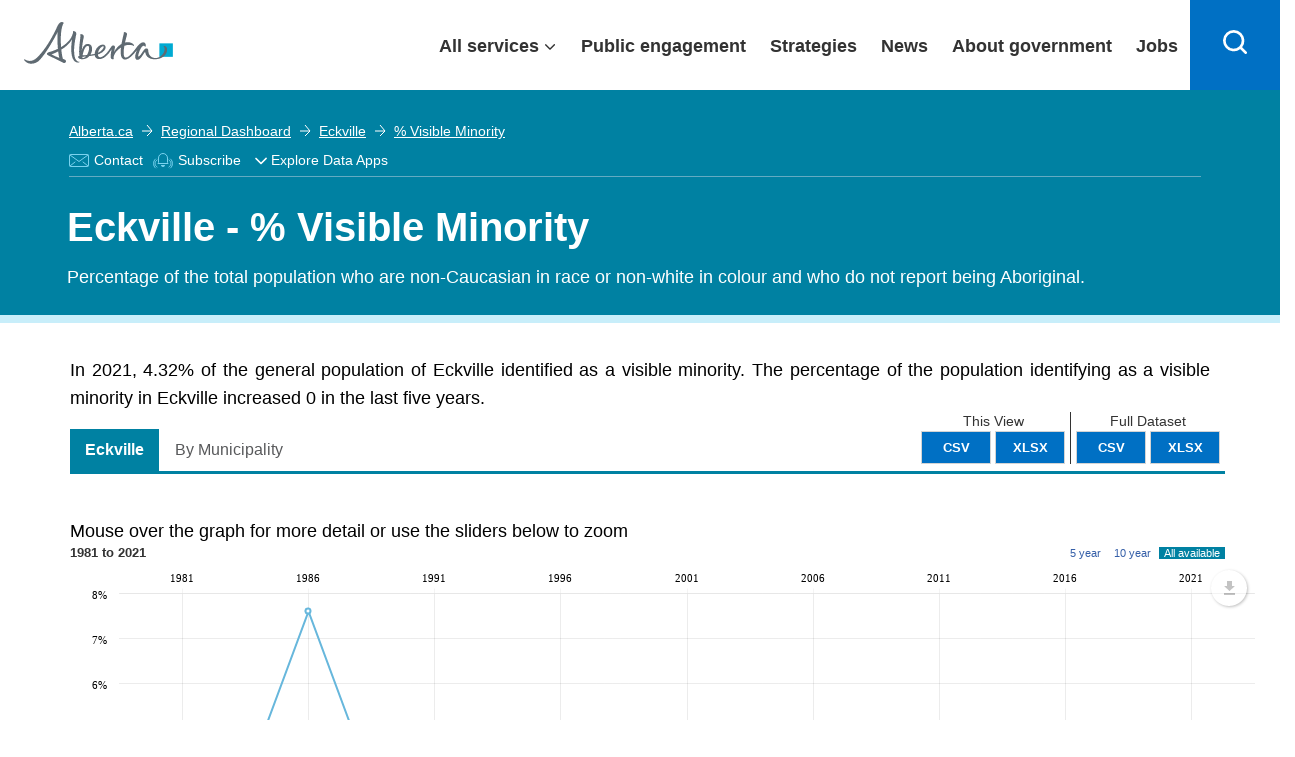

--- FILE ---
content_type: text/html; charset=utf-8
request_url: https://regionaldashboard.alberta.ca/region/eckville/percent-visible-minority/
body_size: 26513
content:

<!DOCTYPE html>
<html lang="en">
<head>
    <!-- Current Version Number: 0.0.12.4 -->
    <meta charset="utf-8">
    <meta http-equiv="X-UA-Compatible" content="IE=10; IE=9; IE=8; IE=7; IE=EDGE" />

    <link href="https://fonts.googleapis.com/css?family=Lato:300,400,700" rel="stylesheet" type="text/css">
    <link href="/Content/lib/bootstrap.css?v=638918497390916877" rel="stylesheet"/>
<link href="/government_theme/css/base.css?v=638918497394823185" rel="stylesheet"/>
<link href="/government_theme/css/modals.css?v=638918497395448238" rel="stylesheet"/>
<link href="/government_theme/css/forms.css?v=638918497395291915" rel="stylesheet"/>
<link href="/government_theme/css/webapplication.css?v=638918497395760782" rel="stylesheet"/>
<link href="/government_theme/css/font-awesome.css?v=638918497394979471" rel="stylesheet"/>
<link href="/government_theme/css/opengovernment_backfill.css?v=638918497395760782" rel="stylesheet"/>
<link href="/government_theme/css/ekko-lightbox.min.css?v=638918497394979471" rel="stylesheet"/>

    <!-- Add this line to include Font Awesome if not already included -->
    <link rel="stylesheet" href="https://cdnjs.cloudflare.com/ajax/libs/font-awesome/6.0.0-beta3/css/all.min.css">

    <meta name="viewport" content="user-scalable=no, width=device-width, initial-scale=1, maximum-scale=1">
    <meta name="author" content="Government of Alberta">
    <meta http-equiv="cleartype" content="on">
    
    <meta id="metaTitle" name="title" content="Eckville - % Visible Minority" />
    <meta id="ogTitle" property="og:title" content="Eckville - % Visible Minority" />
    <meta id="metaDescription" name="description" content="Percentage of the total population who are non-Caucasian in race or non-white in colour and who do not report being Aboriginal." />
    <meta id="metaDcDescription" name="DC.description" content="Percentage of the total population who are non-Caucasian in race or non-white in colour and who do not report being Aboriginal." />
    <meta id="ogDescription" property="og:description" content="Percentage of the total population who are non-Caucasian in race or non-white in colour and who do not report being Aboriginal." />



    


    <link rel="stylesheet" href="//maxcdn.bootstrapcdn.com/font-awesome/4.3.0/css/font-awesome.min.css">
    <link href="//fonts.googleapis.com/css?family=Lato:400,700" rel="stylesheet" type="text/css" />
    <link href="/Content/jqueryui-bootstrap/jquery-ui-1.10.0.custom.css?v=638918497388729325" rel="stylesheet"/>
<link href="/Content/ard.css?v=638918497377791789" rel="stylesheet"/>
<link href="/Content/additional.css?v=638918497377479293" rel="stylesheet"/>
<link href="/Content/lib/jquery.dropdown.css?v=638918497391385645" rel="stylesheet"/>
<link href="/Content/lib/dragula.min.css?v=638918497391385645" rel="stylesheet"/>
<link href="/Content/lib/introjs.css?v=638918497391541869" rel="stylesheet"/>

    <link href="/Content/humane-jackedup.css" rel="stylesheet"/>

    <link href="/Content/print.css" rel="stylesheet" media="print" />

    <script src="/Scripts/lib/humane.min.js"></script>
    


    <!-- Le HTML5 shim, for IE6-8 support of HTML5 elements -->
<!--[if lt IE 9]>
    <link href="/Content/jqueryui-bootstrap/jquery.ui.1.10.0.ie.css" rel="stylesheet"/>
<link href="/Content/ltie9.css" rel="stylesheet"/>


    <script src="/Scripts/css3-mediaqueries.js"></script>
<script src="/Scripts/respond.js"></script>

<![endif]-->



    <link rel="apple-touch-icon" sizes="57x57" href="/favicon/apple-touch-icon-57x57.png">
<link rel="apple-touch-icon" sizes="60x60" href="/favicon/apple-touch-icon-60x60.png">
<link rel="apple-touch-icon" sizes="72x72" href="/favicon/apple-touch-icon-72x72.png">
<link rel="apple-touch-icon" sizes="76x76" href="/favicon/apple-touch-icon-76x76.png">
<link rel="apple-touch-icon" sizes="114x114" href="/favicon/apple-touch-icon-114x114.png">
<link rel="apple-touch-icon" sizes="120x120" href="/favicon/apple-touch-icon-120x120.png">
<link rel="apple-touch-icon" sizes="144x144" href="/favicon/apple-touch-icon-144x144.png">
<link rel="apple-touch-icon" sizes="152x152" href="/favicon/apple-touch-icon-152x152.png">
<link rel="apple-touch-icon" sizes="180x180" href="/favicon/apple-touch-icon-180x180.png">
<link rel="icon" type="image/png" href="/favicon/favicon-32x32.png" sizes="32x32">
<link rel="icon" type="image/png" href="/favicon/android-chrome-192x192.png" sizes="192x192">
<link rel="icon" type="image/png" href="/favicon/favicon-96x96.png" sizes="96x96">
<link rel="icon" type="image/png" href="/favicon/favicon-16x16.png" sizes="16x16">

<meta name="msapplication-TileColor" content="#216275">
<meta name="msapplication-TileImage" content="/favicon/mstile-144x144.png">
<meta name="theme-color" content="#ffffff">
    

    <title>Eckville - % Visible Minority</title>
    <link href="/Scripts/amcharts/plugins/export/export.css" rel="stylesheet"/>

    <style>
        .regions {
            max-height: 9em;
        }

        .indicatorMetadataLicense {
            text-align: center;
            margin-bottom: 10px;
            font-size: 10px;
            margin-top: 10px;
        }

        .dataTable td i {
            font-size: 1.5em !important;
        }

        i.isNegative {
            color: #ff3232;
        }

        i.isPositive {
            color: #95d54c;
        }

        i.isNeutral {
            color: #aaa;
        }

        .dataTable td, .datatable th {
            text-align: center;
            vertical-align: middle;
            color: #414042;
        }
    </style>


    

  
    
    <script type="module" src="https://ard-components-prod.azurewebsites.net/dist/abdc-components/abdc-components.esm.js?v=08.06"></script>
    
</head>
<body class="alberta-theme" ng-app="ARD">
    
    <input type="hidden" value="https://api.economicdata.alberta.ca" id="abdc-api" />
    <input type="hidden" value="https://regionaldashboard.alberta.ca/region/eckville/percent-visible-minority/" id="ard-api" />
    
    <!--[if lt IE 10 ]>
        <div class="alerts">
            <h1>Important Messages</h1>
            <a href="http://browsehappy.com/">
                <h1><i class="fa fa-warning"></i>You are using an older browser</h1>
                <p>Please upgrade for an optimal experience</p>
            </a>
        </div>
    <![endif]-->

    <script type="text/javascript">
        (function (i, s, o, g, r, a, m) {
            i['GoogleAnalyticsObject'] = r;
            i[r] = i[r] || function () {
                (i[r].q = i[r].q || []).push(arguments)
            }, i[r].l = 1 * new Date();
            a = s.createElement(o),
                m = s.getElementsByTagName(o)[0];
            a.async = 1;
            a.src = g;
            m.parentNode.insertBefore(a, m)
        })(window, document, 'script', '//www.google-analytics.com/analytics.js', 'ga');

        ga('create', 'UA-90281135-1', 'auto'); /* Webteam EDI GA Code */
        ga('create', 'UA-53302704-1', 'auto', { 'name': 'edpa' });
        ga('create', 'UA-66963100-1', 'auto', { 'name': 'edparegionaldashboard' });

        ga(function () {
            var trackers = ga.getAll();
            for (var i = 0; i < trackers.length; ++i) {
                var tracker = trackers[i];
                tracker.send('pageview');
            }
        });
    </script>
    <script>
        function openDropdown() {
            setTimeout(function () {
                var x = document.getElementById("myEDAppDIV")
                x.style.left = x.parentElement.getBoundingClientRect().left + "px";
                if (x.style.display === "none") {
                    x.style.display = "flex";
                    $("#myEDAppLabelArrow").attr("aria-expanded", "true");
                    x.focus();
                }
            }, 0);
        }
        function closeDropdown() {
            setTimeout(function () {
                var focus = $(document.activeElement);
                if (focus.is("#myEDAppDIV") || $('#myEDAppDIV').has(focus).length) {
                    // do nothing
                } else {
                    var x = document.getElementById("myEDAppDIV")
                    x.style.display = "none";
                    $("#myEDAppLabelArrow").attr("aria-expanded", "false");
                }
            }, 0);

        }
    </script>

    
    <abdc-subscription-form id="abdc-subscription-form"></abdc-subscription-form>
    






    <div class="goaHeader" style="width:100%;">
        <header>
            <div class="ab-skiplinks">

            </div>

            <div class="ab-header" style="width:100%;position: fixed;">
                <div class="ab-wrapper">
                    <div class="ab-logo notDesktop">
                            <a href="https://www.alberta.ca/index.aspx">
                                <svg style="height: 35px;width: 130px;transition: width .2s;position: relative;top: 3px;" xmlns="http://www.w3.org/2000/svg" width="149" height="42" viewBox="0 0 216 61" shape-rendering="geometricPrecision">
                                    <rect class="logo" fill="#00aad2" x="196.411" y="31.014" width="19.59" height="19.592"></rect>
                                    <path class="logo" fill="#5f6a72" d="M91.271,47.934c-1.972,0.198-4.068,0.382-6.278,0.548c0.833-6.288,4.105-15.027,8.177-13.62C95.521,35.676,94.284,43.033,91.271,47.934 M86.106,52.264c-0.714,0.111-1.304,0.101-1.773,0.014c0.28-0.241,0.455-0.594,0.455-1.014c0-0.266,0.009-0.544,0.024-0.832c1.104-0.052,2.831-0.177,4.888-0.376C88.623,51.241,87.409,52.067,86.106,52.264 M111.223,37.314c2.598-2.413,3.89-2.237,4.231-1.589c0.736,1.403-2.325,6.345-8.184,9.047C107.774,42.114,109.176,39.216,111.223,37.314 M207.625,39.712c-0.251-4.887-4.579-5.683-5.176-4.293c-0.208,0.487,1.626,0.313,1.633,3.764c0.005,5.71-5.787,13.165-13.167,13.165c-8.04,0-10.114-6.254-10.502-9.348c-0.256-2.058,0.187-5.029-3.368-4.636c-2.486,0.28-4.733,5.12-7.885,9.196c-2.704,3.499-3.918,3.166-3.286,0.163c0.783-3.763,3.925-12.594,7.517-13.237c1.661-0.297,2.257,2.625,3.02,0.796c0.768-1.832,0.063-5.783-3.655-5.783c-2.605,0-5.73,2.762-8.292,5.905c-2.233,2.744-13.522,19.357-18.257,15.77c-2.215-1.676-2.035-8.506-0.643-16.553c5.618-2.167,10.292-1.456,12.936-0.188c1.305,0.626,1.485,0.532,0.929-0.903c-0.825-2.108-5.345-5.405-12.405-3.888c-0.17,0.033-0.336,0.079-0.505,0.119c0.569-2.613,1.231-5.268,1.954-7.849c0.661-2.364,2.6-6.454-2.462-7.242c-1.613-0.252-0.927,0.53-1.459,2.71c-0.978,4.015-2.214,9.227-3.109,14.458c-4.161,2.396-8.035,6.399-10.874,11.667c0.492-2.429,1.254-5.116,1.308-6.93c0.054-1.911-1.255-2.332-1.763-2.482c-1.111-0.314-2.453,0.236-3.776,2.106c-3.104,4.37-7.035,11.284-13.001,14.184c-4.28,2.081-6.157-0.015-6.262-3.238c0.845-0.259,1.601-0.525,2.24-0.813c7.756-3.437,10.419-8.621,8.448-11.774c-1.87-3-7.217-2.086-11.439,2.361c-2.081,2.193-3.684,5.956-3.871,9.387c-1.79,0.387-3.848,0.731-6.146,1.041c3.644-5.911,3.329-13.9-2.001-15.247c-6.182-1.561-9.309,4.44-10.633,9.436c0.408-4.996,1.206-11.077,2.335-16.725c0.472-2.361,2.087-6.455-3.041-7.24c-1.629-0.252-1.377,0.505-1.241,2.71c0.18,2.958-3.096,20.875-1.384,28.744c-2.206,0.714-3.101,2.375-0.264,4.127c1.955,1.203,6.258,1.603,10.605-0.537c1.559-0.771,2.909-1.854,4.034-3.125c2.59-0.326,5.314-0.744,7.796-1.241c0.425,3.45,2.677,6.095,7.905,5.606c7.433-0.691,14.035-9.826,16.528-14.226c-0.45,4.716-3.519,15.019,1.716,14.49c2.051-0.208,1.158-0.536,1.285-2.306c0.454-6.208,5.62-11.47,10.73-14.694c-0.887,7.602-0.579,14.391,2.868,16.546c6.341,3.963,15.326-6.477,20.27-12.862c-2.516,5.671-3.945,12.936-0.164,14.047c4.435,1.293,7.932-6.063,12.022-11.693c0.475,4.042,3.168,11.003,14.033,11.003C200.729,54.163,208.007,47.148,207.625,39.712 M51.101,52.114c-2.665-0.965-6.464-2.513-11.424-5.046c2.717-0.991,6.169-2.443,9.806-4.345C49.973,46.873,50.505,49.892,51.101,52.114M80.545,57.718c-0.125-0.258-0.849,0.105-1.587-0.003c-2.101-0.31-4.863-3.18-5.699-7.896c-1.504-8.489-0.612-16.865,1.88-29.348c0.47-2.361,2.084-6.451-3.041-7.243c-1.63-0.251-0.786,0.554-1.243,2.71c-1.971,9.297-9.574,15.999-17.207,20.493c-0.799-10.645-0.474-22.465,1.53-29.714c1.691-6.115,3.703-4.992,1.209-6.277c-2.624-1.352-5.445,0.435-7.726,4.989c-2.28,4.552-12.795,29.289-29.584,45.984c-8.592,8.545-16.363,4.146-17.919,2.831c-1.266-1.069-1.734,0.582-0.163,2.271c6.949,7.494,17.1,3.194,20.795-0.5c10.215-10.21,22.092-32.19,26.897-41.517c-0.443,5.251-0.593,14.058,0.385,24.379c-5.199,2.533-9.86,4.021-12.059,4.601c-2.381,0.624-3.854,1.593-3.898,2.697c-0.047,1.208,1.552,2.227,3.863,3.325c4.116,1.954,16.167,7.647,19.136,9.374c2.543,1.476,3.784,0.325,4.537-1.268c0.983-2.076-1.716-3.276-4.328-4.057c-1.006-3.495-1.81-8.196-2.345-13.377c6.126-3.772,12.158-8.793,15.635-15.068c-0.876,5.245-3.124,23.08,2.507,30.621c1.241,1.662,3.981,3.479,6.656,3.209C80.036,58.805,80.671,57.977,80.545,57.718"></path>
                                </svg>
                            </a>
                        </div>
                    <div class="ab-logo desktop">
                        <a href="https://www.alberta.ca/index.aspx">
                            <svg xmlns="http://www.w3.org/2000/svg" width="149" height="42" viewBox="0 0 216 61" shape-rendering="geometricPrecision">
                                <rect class="logo" fill="#00aad2" x="196.411" y="31.014" width="19.59" height="19.592"></rect>
                                <path class="logo" fill="#5f6a72" d="M91.271,47.934c-1.972,0.198-4.068,0.382-6.278,0.548c0.833-6.288,4.105-15.027,8.177-13.62C95.521,35.676,94.284,43.033,91.271,47.934 M86.106,52.264c-0.714,0.111-1.304,0.101-1.773,0.014c0.28-0.241,0.455-0.594,0.455-1.014c0-0.266,0.009-0.544,0.024-0.832c1.104-0.052,2.831-0.177,4.888-0.376C88.623,51.241,87.409,52.067,86.106,52.264 M111.223,37.314c2.598-2.413,3.89-2.237,4.231-1.589c0.736,1.403-2.325,6.345-8.184,9.047C107.774,42.114,109.176,39.216,111.223,37.314 M207.625,39.712c-0.251-4.887-4.579-5.683-5.176-4.293c-0.208,0.487,1.626,0.313,1.633,3.764c0.005,5.71-5.787,13.165-13.167,13.165c-8.04,0-10.114-6.254-10.502-9.348c-0.256-2.058,0.187-5.029-3.368-4.636c-2.486,0.28-4.733,5.12-7.885,9.196c-2.704,3.499-3.918,3.166-3.286,0.163c0.783-3.763,3.925-12.594,7.517-13.237c1.661-0.297,2.257,2.625,3.02,0.796c0.768-1.832,0.063-5.783-3.655-5.783c-2.605,0-5.73,2.762-8.292,5.905c-2.233,2.744-13.522,19.357-18.257,15.77c-2.215-1.676-2.035-8.506-0.643-16.553c5.618-2.167,10.292-1.456,12.936-0.188c1.305,0.626,1.485,0.532,0.929-0.903c-0.825-2.108-5.345-5.405-12.405-3.888c-0.17,0.033-0.336,0.079-0.505,0.119c0.569-2.613,1.231-5.268,1.954-7.849c0.661-2.364,2.6-6.454-2.462-7.242c-1.613-0.252-0.927,0.53-1.459,2.71c-0.978,4.015-2.214,9.227-3.109,14.458c-4.161,2.396-8.035,6.399-10.874,11.667c0.492-2.429,1.254-5.116,1.308-6.93c0.054-1.911-1.255-2.332-1.763-2.482c-1.111-0.314-2.453,0.236-3.776,2.106c-3.104,4.37-7.035,11.284-13.001,14.184c-4.28,2.081-6.157-0.015-6.262-3.238c0.845-0.259,1.601-0.525,2.24-0.813c7.756-3.437,10.419-8.621,8.448-11.774c-1.87-3-7.217-2.086-11.439,2.361c-2.081,2.193-3.684,5.956-3.871,9.387c-1.79,0.387-3.848,0.731-6.146,1.041c3.644-5.911,3.329-13.9-2.001-15.247c-6.182-1.561-9.309,4.44-10.633,9.436c0.408-4.996,1.206-11.077,2.335-16.725c0.472-2.361,2.087-6.455-3.041-7.24c-1.629-0.252-1.377,0.505-1.241,2.71c0.18,2.958-3.096,20.875-1.384,28.744c-2.206,0.714-3.101,2.375-0.264,4.127c1.955,1.203,6.258,1.603,10.605-0.537c1.559-0.771,2.909-1.854,4.034-3.125c2.59-0.326,5.314-0.744,7.796-1.241c0.425,3.45,2.677,6.095,7.905,5.606c7.433-0.691,14.035-9.826,16.528-14.226c-0.45,4.716-3.519,15.019,1.716,14.49c2.051-0.208,1.158-0.536,1.285-2.306c0.454-6.208,5.62-11.47,10.73-14.694c-0.887,7.602-0.579,14.391,2.868,16.546c6.341,3.963,15.326-6.477,20.27-12.862c-2.516,5.671-3.945,12.936-0.164,14.047c4.435,1.293,7.932-6.063,12.022-11.693c0.475,4.042,3.168,11.003,14.033,11.003C200.729,54.163,208.007,47.148,207.625,39.712 M51.101,52.114c-2.665-0.965-6.464-2.513-11.424-5.046c2.717-0.991,6.169-2.443,9.806-4.345C49.973,46.873,50.505,49.892,51.101,52.114M80.545,57.718c-0.125-0.258-0.849,0.105-1.587-0.003c-2.101-0.31-4.863-3.18-5.699-7.896c-1.504-8.489-0.612-16.865,1.88-29.348c0.47-2.361,2.084-6.451-3.041-7.243c-1.63-0.251-0.786,0.554-1.243,2.71c-1.971,9.297-9.574,15.999-17.207,20.493c-0.799-10.645-0.474-22.465,1.53-29.714c1.691-6.115,3.703-4.992,1.209-6.277c-2.624-1.352-5.445,0.435-7.726,4.989c-2.28,4.552-12.795,29.289-29.584,45.984c-8.592,8.545-16.363,4.146-17.919,2.831c-1.266-1.069-1.734,0.582-0.163,2.271c6.949,7.494,17.1,3.194,20.795-0.5c10.215-10.21,22.092-32.19,26.897-41.517c-0.443,5.251-0.593,14.058,0.385,24.379c-5.199,2.533-9.86,4.021-12.059,4.601c-2.381,0.624-3.854,1.593-3.898,2.697c-0.047,1.208,1.552,2.227,3.863,3.325c4.116,1.954,16.167,7.647,19.136,9.374c2.543,1.476,3.784,0.325,4.537-1.268c0.983-2.076-1.716-3.276-4.328-4.057c-1.006-3.495-1.81-8.196-2.345-13.377c6.126-3.772,12.158-8.793,15.635-15.068c-0.876,5.245-3.124,23.08,2.507,30.621c1.241,1.662,3.981,3.479,6.656,3.209C80.036,58.805,80.671,57.977,80.545,57.718"></path>
                            </svg>
                        </a>
                    </div>
                    <div id="content-desktop" style="width: 100%; justify-content: flex-end;">
                        <div class="ab-menubar" id="menu">

                            <div class="ab-wrapper1" id="menuchild">
                                <ul>
                                    <li class="allservices">
                                        <a href="javascript:void(0)" target="_self" id="services" aria-expanded="false" class="collapsible1" style="display:flex;padding-right: 30px;padding-left: 15px;">All services</a>

                                        



                                        <div class="content" style="display: none;">

                                            <div class="goa-band--medium goa-band--grey ab-menudropdown">
                                                <div class="goa-grid-33-33-100 ab-theme">
                                                    <a href="http://alberta.ca/arts-culture.aspx" style="padding-right: 12px;padding-left: 12px;box-sizing: border-box; display: flex;flex-direction: row; align-self: stretch;align-items: center;width: 100%;border: none;color: #0070c4;font-weight: 400;text-decoration: underline;">
                                                        <svg xmlns="http://www.w3.org/2000/svg" width="48" height="48" viewBox="0 0 48 48">

                                                            <path fill="#333" d="M23.3,42.5c-9.6-1.4-16.6-8.6-20.2-21.1C6,19,9.8,17,14,15.6l-0.6-1.9c-4.6,1.5-8.9,3.9-12,6.6l-0.5,0.4 L1,21.3c3.8,13.9,11.6,21.9,22.5,23.2l0.5,0.1l0.3-0.3c1.4-1.3,2.3-2.8,2.8-4.3l-1.9-0.7C24.9,40.4,24.3,41.4,23.3,42.5z"></path>

                                                            <path fill="#333" d="M11.7,31.9c0.7,0,1.4-0.1,2-0.3c1.7-0.6,3.2-1.9,3.3-3l-2-0.3c-0.1,0.2-0.7,1-1.9,1.4c-1.2,0.4-2.2,0.2-2.3,0 c0,0,0,0,0,0l-1.9,0.6C9.3,31.4,10.4,31.9,11.7,31.9z"></path>

                                                            <path fill="#333" d="M46.8,6.7l-0.6-0.2c-4.5-1.9-10-2.9-15-3c-5,0-10.4,1.1-15,3l-0.6,0.2l0,0.6c-1.1,17.8,3.3,27.4,15.2,33.1 l0.4,0.2l0.4-0.2c11.9-5.7,16.3-15.3,15.2-33.1L46.8,6.7z M31.2,38.4C20.7,33.2,16.7,24.3,17.6,8.1c4.2-1.6,9.1-2.6,13.6-2.6 c4.5,0,9.5,1,13.7,2.6C45.8,24.3,41.8,33.2,31.2,38.4z"></path>

                                                            <path fill="#333" d="M38.3,25.7L37.7,26c-1.4,0.5-3.7,0.9-6.5,0.9c-2.8-0.1-5-0.4-6.5-0.9l-0.7-0.2l-0.5,0.5 c-0.5,0.5-0.2,1.3-0.1,1.5c0.7,1.6,3.8,6,7.7,6s7-4.4,7.7-6c0.1-0.3,0.4-1-0.1-1.5L38.3,25.7z M31.2,31.7c-2,0-3.9-1.9-5-3.3 c1.4,0.3,3.1,0.4,5,0.5c1.9,0,3.6-0.2,5-0.5C35.1,29.9,33.3,31.7,31.2,31.7z"></path>

                                                            <path fill="#333" d="M37.1,16.2c-3.1,0-4.9,2-4.9,3.9h2c0-0.8,0.9-1.9,2.9-1.9c2.1,0,3.8,1.5,3.9,1.9h2 C42.9,18.2,39.9,16.2,37.1,16.2z"></path>

                                                            <path fill="#333" d="M28.3,20.1h2c0-1.9-1.8-3.9-4.9-3.9c-2.9,0-5.9,2-5.9,3.9l2,0c0.1-0.5,1.8-1.9,3.9-1.9 C27.4,18.2,28.3,19.3,28.3,20.1z"></path>

                                                        </svg>
                                                        Arts and culture
                                                    </a>
                                                </div>
                                                <div class="goa-grid-33-33-100 ab-theme">
                                                    <a href="http://alberta.ca/business-economy.aspx" style="padding-right: 12px;padding-left: 12px;box-sizing: border-box; display: flex;flex-direction: row; align-self: stretch;align-items: center;width: 100%;border: none;color: #0070c4;font-weight: 400;text-decoration: underline;">
                                                        <svg xmlns="http://www.w3.org/2000/svg" width="48" height="48" viewBox="0 0 48 48">

                                                            <path fill="#333" d="M21.3,6.5C10.6,6.7,2,15.4,2,26.2s8.6,19.5,19.3,19.6c0.1,0,0.2,0,0.3,0c10.9,0,19.7-8.8,19.7-19.7h-20V6.5z M17.2,28.1H3.9c-0.1-0.6-0.1-1.3-0.1-1.9c0-1,0.1-1.9,0.2-2.8h15.4v2.9L17.2,28.1z M14.8,30.1l-7.7,6.3c-1.3-1.9-2.3-4-2.8-6.3 H14.8z M19.5,21.4h-15c0.5-1.7,1.2-3.3,2.1-4.7h12.9V21.4z M19.5,8.5v6.2H8.1C10.9,11.3,15,9,19.5,8.5z M21.7,44c0,0-0.1,0-0.1,0 l-0.2,0c-5.2-0.1-9.8-2.4-13-6.1l12.2-10h18.9C38.5,37,30.9,44,21.7,44z"></path>

                                                            <path fill="#333" d="M26.3,2.2c-0.1,0-0.2,0-0.4,0v19.6h20C46,11,37.2,2.2,26.3,2.2z M27.8,20V4c8.6,0.7,15.4,7.5,16.3,16H27.8z"></path>

                                                        </svg>
                                                        Business and economy
                                                    </a>
                                                </div><div class="goa-grid-33-33-100 ab-theme">
                                                    <a href="http://alberta.ca/transportation-roads-driving.aspx" style="padding-right: 12px;padding-left: 12px;box-sizing: border-box; display: flex;flex-direction: row; align-self: stretch;align-items: center;width: 100%;border: none;color: #0070c4;font-weight: 400;text-decoration: underline;">
                                                        <svg xmlns="http://www.w3.org/2000/svg" width="48" height="48" viewBox="0 0 48 48">

                                                            <path fill="#333" d="M24,5.9c-3,0-5.4,2.4-5.4,5.4s2.4,5.4,5.4,5.4c3,0,5.4-2.4,5.4-5.4S26.9,5.9,24,5.9z M24,14.7c-1.9,0-3.4-1.5-3.4-3.4s1.5-3.4,3.4-3.4c1.9,0,3.4,1.5,3.4,3.4S25.8,14.7,24,14.7z"></path>

                                                            <path fill="#333" d="M24,18.6c-3,0-5.4,2.4-5.4,5.4c0,3,2.4,5.4,5.4,5.4c3,0,5.4-2.4,5.4-5.4C29.4,21,26.9,18.6,24,18.6z M24,27.4c-1.9,0-3.4-1.5-3.4-3.4c0-1.9,1.5-3.4,3.4-3.4c1.9,0,3.4,1.5,3.4,3.4C27.4,25.9,25.8,27.4,24,27.4z"></path>

                                                            <path fill="#333" d="M24,31.3c-3,0-5.4,2.4-5.4,5.4c0,3,2.4,5.4,5.4,5.4c3,0,5.4-2.4,5.4-5.4C29.4,33.7,26.9,31.3,24,31.3z M24,40.1c-1.9,0-3.4-1.5-3.4-3.4c0-1.9,1.5-3.4,3.4-3.4c1.9,0,3.4,1.5,3.4,3.4C27.4,38.6,25.8,40.1,24,40.1z"></path>

                                                            <path fill="#333" d="M42.1,5.9h-6.8v-1c0-2.2-1.8-3.9-3.9-3.9H16.7c-2.2,0-3.9,1.8-3.9,3.9v1H5.9c-0.6,0-1,0.4-1,1v1c0,5.1,2.5,6.9,4.9,6.9h1v-2h-1c-2.6,0-2.9-3.4-2.9-4.8h5.8v10.7H5.9c-0.6,0-1,0.4-1,1v1c0,5.1,2.5,6.9,4.9,6.9h1v-2h-1c-2.6,0-2.9-3.4-2.9-4.8h5.8v10.7H5.9c-0.6,0-1,0.4-1,1v1c0,5.1,2.5,6.9,4.9,6.9h1v-2h-1c-2.6,0-2.9-3.4-2.9-4.8h5.8v9.7c0,2.2,1.8,3.9,3.9,3.9h14.7c2.2,0,3.9-1.8,3.9-3.9v-9.8h5.8c0,1.5-0.3,4.8-2.9,4.8h-1v2h1c2.4,0,4.9-1.8,4.9-6.9v-1c0-0.6-0.4-1-1-1h-6.8V20.6h5.8c0,4.1-1.2,4.8-3.3,4.8h-0.6v2h0.6c4.7,0,5.3-3.7,5.3-6.9v-1c0-0.6-0.4-1-1-1h-6.8V7.9h5.8c0,1.5-0.3,4.8-2.9,4.8h-1v2h1c2.4,0,4.9-1.8,4.9-6.9v-1C43.1,6.3,42.6,5.9,42.1,5.9z M33.3,43.1c0,1.1-0.9,1.9-1.9,1.9H16.7c-1.1,0-1.9-0.9-1.9-1.9V4.9c0-1.1,0.9-1.9,1.9-1.9h14.7c1.1,0,1.9,0.9,1.9,1.9V43.1z"></path>

                                                        </svg>
                                                        Driving and transportation
                                                    </a>
                                                </div><div class="goa-grid-33-33-100 ab-theme">
                                                    <a href="http://alberta.ca/education-training.aspx" style="padding-right: 12px;padding-left: 12px;box-sizing: border-box; display: flex;flex-direction: row; align-self: stretch;align-items: center;width: 100%;border: none;color: #0070c4;font-weight: 400;text-decoration: underline;">
                                                        <svg xmlns="http://www.w3.org/2000/svg" width="48" height="48" viewBox="0 0 48 48">

                                                            <path fill="#333" d="M47.7,16.2L26.5,9.1c-0.9-0.3-1.9-0.3-2.8,0l-22,7.2l0,3.9l10.4,3.6v8.5c0,3.2,6.3,4.8,12.5,4.8c6.2,0,12.5-1.7,12.5-4.8V24l3.3-1.2c0.3,0.2,0.5,0.7,0.5,1.8V36h2V24.6c0-2.7-1.3-3.6-2.4-3.9L25.9,16l-0.6,1.9l12.1,3.9l-11.5,4.1c-0.4,0.1-0.8,0.1-1.2,0L3.7,18.7l0-1.1L24.3,11c0.5-0.2,1-0.2,1.5,0l19.8,6.7l0,1.1l-2.6,1l0.7,1.9l3.9-1.5L47.7,16.2z M25.2,28c0.4,0,0.9-0.1,1.3-0.2l8.6-3.1v7.5c0,1-4,2.8-10.5,2.8s-10.5-1.8-10.5-2.8v-7.8l9.8,3.4C24.4,27.9,24.8,28,25.2,28z"></path>

                                                        </svg>
                                                        Education and training
                                                    </a>
                                                </div><div class="goa-grid-33-33-100 ab-theme">
                                                    <a href="http://alberta.ca/emergencies-public-safety.aspx" style="padding-right: 12px;padding-left: 12px;box-sizing: border-box; display: flex;flex-direction: row; align-self: stretch;align-items: center;width: 100%;border: none;color: #0070c4;font-weight: 400;text-decoration: underline;">
                                                        <svg xmlns="http://www.w3.org/2000/svg" width="48" height="48" viewBox="0 0 48 48">

                                                            <path fill="#333" d="M28,6.2c-1-1.8-2.4-2.7-4-2.7c0,0,0,0,0,0c-1.6,0-3,1-4,2.7L1.9,37.6c-1,1.8-1.1,3.5-0.4,4.8 c0.8,1.3,2.3,2.1,4.3,2.1h36.3c2,0,3.6-0.7,4.3-2.1c0.8-1.3,0.6-3.1-0.4-4.8L28,6.2z M44.8,41.4c-0.4,0.7-1.4,1.1-2.6,1.1H5.8 c-1.3,0-2.2-0.4-2.6-1.1c-0.4-0.7-0.3-1.7,0.4-2.8L21.8,7.2c0.6-1.1,1.5-1.7,2.3-1.7h0c0.8,0,1.6,0.6,2.3,1.7l18.1,31.4 C45,39.7,45.2,40.7,44.8,41.4z"></path>

                                                            <path fill="#333" d="M24.9,8.7c-0.2-0.3-0.5-0.5-0.9-0.5c-0.4,0-0.7,0.2-0.9,0.5L5.5,39.1c-0.2,0.3-0.2,0.7,0,1s0.5,0.5,0.9,0.5 h35.2c0.4,0,0.7-0.2,0.9-0.5c0.2-0.3,0.2-0.7,0-1L24.9,8.7z M8.1,38.6L24,11.2l15.8,27.4H8.1z"></path>

                                                            <path fill="#333" d="M23,19.3v9.9c0,0.6,0.4,1,1,1s1-0.4,1-1v-9.9c0-0.6-0.4-1-1-1S23,18.7,23,19.3z"></path>

                                                            <path fill="#333" d="M22.4,33.7c0,0.9,0.7,1.6,1.6,1.6c0.9,0,1.6-0.7,1.6-1.6c0-0.9-0.7-1.6-1.6-1.6C23.1,32.1,22.4,32.8,22.4,33.7z"></path>

                                                        </svg>
                                                        Emergencies and public safety
                                                    </a>
                                                </div><div class="goa-grid-33-33-100 ab-theme">
                                                    <a href="http://alberta.ca/environment-natural-resources.aspx" style="padding-right: 12px;padding-left: 12px;box-sizing: border-box; display: flex;flex-direction: row; align-self: stretch;align-items: center;width: 100%;border: none;color: #0070c4;font-weight: 400;text-decoration: underline;">
                                                        <svg xmlns="http://www.w3.org/2000/svg" width="48" height="48" viewBox="0 0 48 48">

                                                            <path fill="#333" d="M17.2,20.1c0.9-3.7,4.1-6.3,7.9-6.3c3.6,0,6.7,2.3,7.8,5.7l1.9-0.6c-1.3-4.2-5.2-7.1-9.7-7.1c-4.7,0-8.8,3.2-9.9,7.8L17.2,20.1z"></path>

                                                            <path fill="#333" d="M22.3,22.6C15.1,20.8,7.9,20.9,2.4,23l0.7,1.9c4.4-1.7,9.9-2,15.6-1c-1,0.4-2,0.9-2.9,1.4c-3.6-0.3-6.9-0.1-9.8,0.6l0.5,1.9c2-0.5,4.2-0.7,6.5-0.7c-1.2,0.9-2.3,1.9-3.2,3l1.5,1.3c4.5-5.3,13.3-8.6,22.9-8.6 c4.2,0,8.5,0.7,12.2,1.9l0.6-1.9c-3.9-1.3-8.3-2-12.8-2C30,20.8,25.9,21.4,22.3,22.6z"></path>

                                                            <path fill="#333" d="M12.6,32.7l1.5,1.3c3.7-4.4,11.5-7.3,20-7.3c3.6,0,7.3,0.5,10.5,1.5l0.6-1.9c-3.4-1.1-7.3-1.6-11.1-1.6C25.1,24.7,16.7,27.8,12.6,32.7z"></path>

                                                            <path fill="#333" d="M15.5,35.2l1.6,1.3c0.6-0.7,1.4-1.4,2.5-2.1c0.4,0.5,1.4,1.9,2,5.2l2-0.4c-0.6-3.2-1.5-4.9-2.2-5.8c0.9-0.5,2-0.9,3.2-1.3c0.5,0.7,1.9,2.8,2.8,6.3l1.9-0.5c-0.8-3.1-2-5.2-2.7-6.4c1-0.2,2-0.4,3.1-0.6c0.7,0.8,2.6,3.1,3.6,6.3l1.9-0.6c-0.8-2.6-2.1-4.6-3.1-5.9c0.7,0,1.5-0.1,2.3-0.1c0.5,0,1.1,0,1.6,0.1c0.7,0.5,2.6,2.2,3.7,5.3l1.9-0.6c-0.6-1.9-1.6-3.3-2.4-4.4c1.4,0.2,2.8,0.5,4.2,0.9l0.6-1.9c-3-0.9-6.1-1.3-9.4-1.3C25,28.5,18.2,31.9,15.5,35.2z"></path>

                                                            <path fill="#333" d="M25.1,10.7c0.6,0,1-0.4,1-1V7.1c0-0.6-0.4-1-1-1s-1,0.4-1,1v2.5C24.1,10.2,24.5,10.7,25.1,10.7z"></path>

                                                            <path fill="#333" d="M29.4,11.5c0.1,0.1,0.3,0.1,0.4,0.1c0.4,0,0.8-0.2,0.9-0.6l1-2.4c0.2-0.5,0-1.1-0.5-1.3c-0.5-0.2-1.1,0-1.3,0.5l-1,2.4C28.7,10.7,28.9,11.3,29.4,11.5z"></path>

                                                            <path fill="#333" d="M35.5,17.7c0.2,0.4,0.5,0.6,0.9,0.6c0.1,0,0.3,0,0.4-0.1l2.4-1c0.5-0.2,0.8-0.8,0.5-1.3c-0.2-0.5-0.8-0.8-1.3-0.5l-2.4,1C35.6,16.6,35.3,17.2,35.5,17.7z"></path>

                                                            <path fill="#333" d="M33.8,14.3c0.3,0,0.5-0.1,0.7-0.3l1.8-1.8c0.4-0.4,0.4-1,0-1.4c-0.4-0.4-1-0.4-1.4,0l-1.8,1.8c-0.4,0.4-0.4,1,0,1.4C33.3,14.2,33.5,14.3,33.8,14.3z"></path>

                                                            <path fill="#333" d="M19.4,11c0.2,0.4,0.5,0.6,0.9,0.6c0.1,0,0.3,0,0.4-0.1c0.5-0.2,0.8-0.8,0.5-1.3l-1-2.4C20,7.4,19.5,7.1,19,7.3c-0.5,0.2-0.8,0.8-0.5,1.3L19.4,11z"></path>

                                                            <path fill="#333" d="M10.9,17.3l2.4,1c0.1,0.1,0.3,0.1,0.4,0.1c0.4,0,0.8-0.2,0.9-0.6c0.2-0.5,0-1.1-0.5-1.3l-2.4-1c-0.5-0.2-1.1,0-1.3,0.5C10.2,16.5,10.4,17.1,10.9,17.3z"></path>

                                                            <path fill="#333" d="M15.6,14c0.2,0.2,0.5,0.3,0.7,0.3s0.5-0.1,0.7-0.3c0.4-0.4,0.4-1,0-1.4l-1.8-1.8c-0.4-0.4-1-0.4-1.4,0c-0.4,0.4-0.4,1,0,1.4L15.6,14z"></path>

                                                        </svg>
                                                        Environment
                                                    </a>
                                                </div><div class="goa-grid-33-33-100 ab-theme">
                                                    <a href="http://alberta.ca/family-social-caregiver-supports.aspx" style="padding-right: 12px;padding-left: 12px;box-sizing: border-box; display: flex;flex-direction: row; align-self: stretch;align-items: center;width: 100%;border: none;color: #0070c4;font-weight: 400;text-decoration: underline;">
                                                        <svg xmlns="http://www.w3.org/2000/svg" width="48" height="48" viewBox="0 0 48 48">

                                                            <path fill="#333" d="M46.4,12.6L45,11.2L41.2,15l-8.6-8.6l3.6-3.6l-1.4-1.4l-4.1,4.1L16.4,9.2c-0.2,0-0.3,0.1-0.5,0.3L5.8,19.4c-0.2,0.2-0.3,0.4-0.3,0.7s0.1,0.5,0.3,0.7c0.8,0.8,2.3,1.8,3.8,2.2l-7.5,7.5c-0.7,0.7-1.1,1.6-1.1,2.6c0,1,0.4,1.9,1.1,2.6c0.4,0.4,0.9,0.7,1.5,0.9c-0.5,0.6-0.8,1.4-0.8,2.3c0,1,0.4,1.9,1.1,2.6c0.7,0.7,1.6,1.1,2.6,1.1c0.6,0,1.2-0.2,1.8-0.5C8.3,42.5,8.6,43,9,43.5c0.7,0.7,1.6,1.1,2.6,1.1s1.9-0.4,2.6-1.1l0.3-0.3c0.2,0.5,0.5,1,0.9,1.4c0.7,0.7,1.6,1.1,2.6,1.1c1,0,1.9-0.4,2.6-1.1l2.8-2.8l0.9,0.9c0.1,0.1,0.3,0.2,0.4,0.2l4.7,1.5l2.5,2.5l1.4-1.4l-1.9-1.9l4.9-4.9l1.9,1.9l1.4-1.4l-2.4-2.4l-1.5-7.5l3.9-3.9c0.1-0.1,0.2-0.3,0.3-0.4L42,17L46.4,12.6z M12.7,42.1c-0.6,0.6-1.7,0.6-2.3,0c-0.6-0.6-0.6-1.6,0-2.3l5.4-5.4l0.2,0.2l2.1,2.1L12.7,42.1z M19,43.2c-0.6,0.6-1.7,0.6-2.3,0c-0.3-0.3-0.5-0.7-0.5-1.1c0-0.4,0.2-0.8,0.5-1.1l0,0l2.8-2.8l2.3,2.3L19,43.2z M29.6,42.4l-4.1-1.3l-8-8l-1.3-1.3c-0.2-0.2-0.2-0.7,0-0.9c0.2-0.2,0.7-0.2,0.9,0l1,1l0,0l3.2,3.2l1.4-1.4l-5.9-5.9c-0.2-0.2-0.2-0.7,0-0.9c0.2-0.2,0.7-0.2,0.9,0l5.9,5.9l1.4-1.4l-3.2-3.2l0,0l-3.7-3.7c-0.1-0.1-0.2-0.3-0.2-0.5s0.1-0.3,0.2-0.5c0.2-0.2,0.7-0.2,0.9,0l6.9,6.9l1.4-1.4l-3.2-3.2l0,0l-2.4-2.4c-0.1-0.1-0.2-0.3-0.2-0.5c0-0.2,0.1-0.3,0.2-0.5c0.2-0.2,0.7-0.2,0.9,0l8.2,8.2l1.4-1.4l-2.2-2.2l0,0c-0.2-0.2-0.3-0.6-0.3-1c0-0.1,0-0.3,0.1-0.4l3.6,3.6l1.5,7.5L29.6,42.4zM37.9,24.1l-3.4,3.4l-4-4c-0.2-0.2-0.4-0.3-0.7-0.3s-0.5,0.1-0.7,0.3c-0.5,0.5-0.8,1-1,1.7l-4-4c-1-1-2.7-1-3.7,0c-0.2,0.2-0.3,0.4-0.4,0.6c-1-0.6-2.4-0.5-3.3,0.4c-0.5,0.5-0.8,1.2-0.8,1.9c0,0.3,0.1,0.7,0.2,1c-0.3,0.1-0.5,0.3-0.7,0.5c-1,1-1,2.6-0.1,3.6c-0.2,0.1-0.4,0.2-0.5,0.4c-0.9,0.9-1,2.3-0.3,3.4c0,0,0,0,0,0.1L9,38.4l0,0c0,0,0,0,0,0l-1.5,1.5c-0.6,0.6-1.7,0.6-2.3,0c-0.3-0.3-0.5-0.7-0.5-1.1c0-0.4,0.2-0.8,0.5-1.1l2-2c0,0,0,0,0,0l5.7-5.7l-1.4-1.4L6,34.1l0,0l-0.1,0.1c-0.6,0.6-1.6,0.6-2.2,0c-0.3-0.3-0.5-0.7-0.5-1.1c0-0.4,0.2-0.8,0.5-1.1l9.9-9.9c0,0,0,0,0.1,0l5.6-5.6c1.4,1.4,4.9,3.8,10.5,2.3l-0.5-1.9c-6.1,1.7-9-2.2-9.1-2.4c-0.2-0.2-0.4-0.4-0.7-0.4c-0.3,0-0.6,0.1-0.8,0.3l-3.7,3.7l0,0l-2.6,2.6c-1.2,1.1-3,0.2-4-0.6l9.1-8.9l13.7-3.5l9.2,9.2L37.9,24.1z"></path>

                                                        </svg>
                                                        Family and social supports
                                                    </a>
                                                </div><div class="goa-grid-33-33-100 ab-theme">
                                                    <a href="http://alberta.ca/government.aspx" style="padding-right: 12px;padding-left: 12px;box-sizing: border-box; display: flex;flex-direction: row; align-self: stretch;align-items: center;width: 100%;border: none;color: #0070c4;font-weight: 400;text-decoration: underline;">
                                                        <svg xmlns="http://www.w3.org/2000/svg" width="48" height="48" viewBox="0 0 48 48">

                                                            <path fill="#333" d="M40.7,42.3L37.6,38l0-1.8l0.6-0.6c0,0,0.1-0.1,0.1-0.1c0.1-0.1,0.6-0.9,0.6-1.7c0-0.9-0.5-1.4-0.6-1.5c-0.2-0.2-0.4-0.3-0.7-0.3l-0.6,0c0-2.9-0.8-10.5-7.8-14.3c0-0.5-0.1-1.1-0.6-1.6l0-8.4c0-0.1,0-0.3-0.1-0.4c0-0.1-0.3-0.7-0.9-1.1c-0.1-0.9-0.6-2.5-2.2-3.4c0-0.6-0.2-1.4-1-1.5c-0.1,0-0.1,0-0.2,0h-0.4c-0.1,0-0.1,0-0.2,0c-0.7,0.2-0.9,0.9-1,1.5c-1.6,0.9-2.1,2.5-2.2,3.4c-0.6,0.4-0.9,1-0.9,1.1c0,0.1-0.1,0.2-0.1,0.4v7.7l0,0.6c-0.5,0.5-0.6,1.1-0.6,1.6c-7.1,3.8-7.8,11.5-7.8,14.3l-0.4,0c-0.3,0-0.5,0.1-0.7,0.3c-0.1,0.1-0.6,0.6-0.6,1.5c0,0.9,0.5,1.6,0.6,1.7c0,0,0.1,0.1,0.1,0.1l0.6,0.6l0,1.8l-2.8,3.9l-0.3,0.3c-0.2,0.2-0.3,0.4-0.3,0.7v2.6c0,0.5,0.4,1,0.9,1l8.8,0.7l14.4,0l8.8-0.7c0.5,0,0.9-0.5,0.9-1v-2.6C41,42.7,40.9,42.5,40.7,42.3z M35.8,38.9l1.6,2.3l-4.9-0.8v-7.4l1.2-0.6l1.6,1.4l0,0c0.2,0.1,0.4,0.2,0.6,0.2l1,0c0,0.1-0.1,0.2-0.1,0.3l-0.9,0.9c-0.2,0.2-0.3,0.4-0.3,0.7l0,2.5C35.6,38.5,35.7,38.7,35.8,38.9z M17.2,33.2l1.8-0.2l0.6,0v7l-1.4,0l-0.9,0.2V33.2z M25.7,18.5c2.7,3.6,2.4,10.2,2.2,12.5l-0.3,0L24,29.2l-3.5,1.8c-0.2-2.4-0.4-8.9,2.3-12.4C23.6,18.4,24.6,18.4,25.7,18.5z M30.5,40L30.2,40l-1.8,0v-7l0.6,0l1.5,0.2V40z M21.5,32.7l2.4-1.2l2.4,1.2V40l-4.8,0V32.7zM19.1,42H29v3.3l-9.9,0V42z M34.9,30.8L34,30l-2.6,1.3l-1.4-0.2c0.2-2.2,0.3-7.4-1.4-11.5C33.7,22.6,34.8,27.9,34.9,30.8zM21.4,7.9C21.4,7.9,21.4,7.9,21.4,7.9c0.6-0.1,1-0.6,0.9-1.1c0,0-0.1-1.8,1.6-2.5c0,0,0,0,0.1,0c0,0,0,0,0.1,0c1.6,0.6,1.6,2.3,1.6,2.5c0,0.5,0.3,1,0.9,1c0,0,0,0,0.1,0.1l0,8.5c0,0.1,0,0.2,0.1,0.2c-2.1-0.5-4-0.2-5.3,0c0-0.1,0.1-0.2,0.1-0.3L21.4,7.9z M20,19.2c-1.9,4.1-1.7,9.5-1.5,11.8l-1.9,0.3L14,30l-1,0.8C13.2,27.8,14.3,22.1,20,19.2zM12.2,35.1l-0.9-0.9c0-0.1-0.1-0.2-0.1-0.3l0.8,0c0.2,0,0.4-0.1,0.6-0.2l0,0l1.6-1.4l0.9,0.5v7.6l-4.5,0.7l1.6-2.3c0.1-0.2,0.2-0.4,0.2-0.6l0-2.5C12.5,35.5,12.4,35.3,12.2,35.1z M9.1,44.6v-1.1l8-1.3v3.1l-0.2,0L9.1,44.6z M31.2,45.2l-0.2,0v-3.1l8,1.3v1.1L31.2,45.2z"></path>

                                                            <path fill="#333" d="M24,15.5c0.6,0,1-0.4,1-1V9.3c0-0.6-0.4-1-1-1s-1,0.4-1,1v5.2C23,15.1,23.5,15.5,24,15.5z"></path>

                                                        </svg>
                                                        Government
                                                    </a>
                                                </div><div class="goa-grid-33-33-100 ab-theme">
                                                    <a href="http://alberta.ca/health-wellness.aspx" style="padding-right: 12px;padding-left: 12px;box-sizing: border-box; display: flex;flex-direction: row; align-self: stretch;align-items: center;width: 100%;border: none;color: #0070c4;font-weight: 400;text-decoration: underline;">
                                                        <svg xmlns="http://www.w3.org/2000/svg" width="48" height="48" viewBox="0 0 48 48">

                                                            <path fill="#333" d="M27.7,8.8l-2.4,2.4l-2.4-2.4C18.4,4.4,11.2,4.3,6.8,8.7C3.3,12.2,2.6,17.8,5,22.2c0.3,0.5,0.9,0.7,1.4,0.4c0.5-0.3,0.7-0.9,0.4-1.4c-2-3.7-1.4-8.2,1.5-11.1c3.6-3.6,9.6-3.5,13.2,0.1l3.1,3.1c0.2,0.2,0.5,0.3,0.7,0.3c0.3,0,0.5-0.1,0.7-0.3l3.1-3.1c3.7-3.7,9.6-3.8,13.2-0.1c3.6,3.6,3.5,9.6-0.1,13.2C37,28.5,27.8,37.7,25.3,40.2c-1.8-1.8-6.9-6.9-11.2-11.1c-0.4-0.4-1-0.4-1.4,0c-0.4,0.4-0.4,1,0,1.4c4.4,4.4,11.8,11.7,12,11.9c0.2,0.2,0.4,0.2,0.7,0.2c0.2,0,0.5-0.1,0.7-0.2c0.2-0.2,11.1-11.1,17.7-17.6c4.5-4.5,4.5-11.7,0.1-16.1C39.4,4.3,32.2,4.4,27.7,8.8z"></path>

                                                            <path fill="#333" d="M15.2,26.3l1.9-2.6l3.3,6.7c0.2,0.3,0.5,0.6,0.9,0.6c0,0,0.1,0,0.1,0c0.4,0,0.8-0.3,0.9-0.7l3-9.7l2,5.5c0.1,0.4,0.5,0.7,0.9,0.7H33c0.6,0,1-0.4,1-1s-0.4-1-1-1h-4.1l-2.8-7.7c-0.1-0.4-0.5-0.7-1-0.7c-0.4,0-0.8,0.3-0.9,0.7l-3.1,10.2l-2.9-5.9c-0.2-0.3-0.5-0.5-0.8-0.6c-0.3,0-0.7,0.1-0.9,0.4l-2.6,3.5H2c-0.6,0-1,0.4-1,1s0.4,1,1,1h12.4C14.8,26.7,15.1,26.6,15.2,26.3z"></path>

                                                        </svg>
                                                        Health
                                                    </a>
                                                </div><div class="goa-grid-33-33-100 ab-theme">
                                                    <a href="http://alberta.ca/community-housing-property.aspx" style="padding-right: 12px;padding-left: 12px;box-sizing: border-box; display: flex;flex-direction: row; align-self: stretch;align-items: center;width: 100%;border: none;color: #0070c4;font-weight: 400;text-decoration: underline;">
                                                        <svg xmlns="http://www.w3.org/2000/svg" width="48" height="48" viewBox="0 0 48 48">

                                                            <path fill="#333" d="M35,28.5c0-0.3-0.1-0.5-0.3-0.7c-0.2-0.2-0.4-0.3-0.7-0.3c0,0,0,0,0,0l-9.2,0c-0.3,0-0.5,0.1-0.7,0.3 c-0.2,0.2-0.3,0.4-0.3,0.7l0,7.3c0,0.6,0.4,1,1,1c0,0,0,0,0,0l9.2,0c0.6,0,1-0.5,1-1L35,28.5z M25.9,34.9l0-5.3l7.2,0l0,5.3 L25.9,34.9z"></path>

                                                            <path fill="#333" d="M46,41.2l-5.4,0l0-10.8c0.2,0,0.4-0.1,0.6-0.3l3.7-3.7c0.2-0.2,0.3-0.4,0.3-0.7c0-0.3-0.1-0.5-0.3-0.7 L24.6,4.9c-0.2-0.2-0.4-0.3-0.7-0.3c0,0,0,0,0,0c-0.3,0-0.5,0.1-0.7,0.3l-6.5,6.6l0-3.1c0-0.6-0.4-1-1-1c0,0,0,0,0,0l-5.5,0 c-0.3,0-0.5,0.1-0.7,0.3C9.2,7.9,9.1,8.2,9.1,8.4l0,10.6l-6.1,6.1c-0.4,0.4-0.4,1,0,1.4l3.4,3.4l0,11.4l-4.5,0l0,2l11.9,0 c0,0,0,0,0,0s0,0,0,0l7.3,0c0,0,0,0,0,0L46,43.2L46,41.2z M14.9,29.6l5.3,0l0,11.7l-5.3,0L14.9,29.6z M30.3,41.3l-8,0l0-12.7 c0-0.6-0.4-1-1-1c0,0,0,0,0,0l-7.3,0c-0.3,0-0.5,0.1-0.7,0.3c-0.2,0.2-0.3,0.4-0.3,0.7l0,12.7l-4.4,0l0-11.4l15.4-15.5l14.6,14.5 l0,12.3L30.3,41.3z M11.1,9.4l3.5,0l0,4.1L11.2,17L11.1,9.4z M23.9,7l18.8,18.7L40.5,28L24.6,12.3c-0.4-0.4-1-0.4-1.4,0L7.5,28.1 l-2.3-2.2L23.9,7z"></path>

                                                        </svg>
                                                        Housing and community
                                                    </a>
                                                </div><div class="goa-grid-33-33-100 ab-theme">
                                                    <a href="http://alberta.ca/employment-jobs.aspx" style="padding-right: 12px;padding-left: 12px;box-sizing: border-box; display: flex;flex-direction: row; align-self: stretch;align-items: center;width: 100%;border: none;color: #0070c4;font-weight: 400;text-decoration: underline;">
                                                        <svg xmlns="http://www.w3.org/2000/svg" width="48" height="48" viewBox="0 0 48 48">

                                                            <path fill="#333" d="M24,29.5c-0.6,0-1,0.4-1,1V42v2v2h2v-2v-2V30.5C25,30,24.6,29.5,24,29.5z"></path>

                                                            <path fill="#333" d="M37.1,37.1h-4.2c-0.6,0-1,0.4-1,1s0.4,1,1,1h4.2c0.6,0,1-0.4,1-1S37.6,37.1,37.1,37.1z"></path>

                                                            <path fill="#333" d="M35.5,13.6c-0.2-0.5-0.8-0.7-1.3-0.5c-0.1,0.1-0.2,0.1-0.4,0.1c-0.3-0.2-0.4-0.5-0.4-1.2 c0-6.5-3.8-8.8-6.4-9.6l0-0.5C27,1.4,26.5,1,26,1h-4c-0.5,0-1,0.4-1,0.9l0,0.5c-2.6,0.8-6.4,3-6.4,9.6c0,0.7-0.2,1-0.4,1.2 c-0.1,0-0.3-0.1-0.4-0.1c-0.5-0.2-1.1,0-1.3,0.5c-0.2,0.5,0,1.1,0.5,1.3c0.7,0.3,1.4,0.5,2.1,0.8c0,0.2,0,0.3,0,0.5 c0,5.9,4.2,11.3,8.9,11.3c4.7,0,8.9-5.4,8.9-11.3c0-0.2,0-0.3,0-0.5c0.7-0.2,1.5-0.5,2.1-0.8C35.5,14.7,35.8,14.1,35.5,13.6z M16.6,12c0-4.6,2.1-6.6,4.3-7.4L20.4,12l2,0.1L22.9,3h2.1l0.5,9.1l2-0.1l-0.4-7.4c2.2,0.9,4.3,2.9,4.3,7.4c0,0.8,0.1,1.4,0.4,1.9 c-2.3,0.7-5,1-7.9,1c-2.9,0-5.5-0.3-7.9-1C16.4,13.4,16.6,12.8,16.6,12z M24,25.5c-3.5,0-6.9-4.5-6.9-9.3c2.1,0.5,4.5,0.7,6.9,0.7 c2.4,0,4.8-0.2,6.9-0.7C30.9,21,27.5,25.5,24,25.5z"></path>

                                                            <path fill="#333" d="M18.6,28.1c-0.2-0.2-0.5-0.2-0.7-0.2l-5.5,0.7c-2.4,0.4-7,2.7-7,8.3V46h2v-9.1c0-5.3,5.1-6.3,5.3-6.3l4.5-0.6 L19,46.1l2-0.2l-2-17.1C18.9,28.5,18.8,28.2,18.6,28.1z"></path>

                                                            <path fill="#333" d="M35.7,28.6l-5.5-0.7c-0.3,0-0.5,0-0.7,0.2c-0.2,0.2-0.3,0.4-0.4,0.7l-2,17.1l2,0.2L30.9,30l4.5,0.6 c0.2,0,5.3,1,5.3,6.3V46h2v-9.1C42.7,31.3,38.1,29,35.7,28.6z"></path>

                                                        </svg>
                                                        Jobs and employment
                                                    </a>
                                                </div><div class="goa-grid-33-33-100 ab-theme">
                                                    <a href="http://alberta.ca/rights-justice-law.aspx" style="padding-right: 12px;padding-left: 12px;box-sizing: border-box; display: flex;flex-direction: row; align-self: stretch;align-items: center;width: 100%;border: none;color: #0070c4;font-weight: 400;text-decoration: underline;">
                                                        <svg xmlns="http://www.w3.org/2000/svg" width="48" height="48" viewBox="0 0 48 48">

                                                            <path fill="#333" d="M8.5,30.5c4.1,0,7.5-2.5,7.5-5.7c0-2.4-4.4-10-6.1-12.9c0.1,0,0.2-0.1,0.4-0.1l0.8-0.3C14.7,10,18.4,9.3,23,9.2v24.2h2V9.2c4.6,0.1,8.3,0.8,12,2.3l0.8,0.3c0.1,0,0.2,0.1,0.4,0.1c-1.8,3-6.1,10.5-6.1,12.9c0,3.1,3.4,5.7,7.5,5.7s7.5-2.5,7.5-5.7c0-2.3-4-9.3-5.9-12.5c3-0.2,3.9-2.5,4-2.7c0.2-0.5,0-1.1-0.5-1.3c-0.5-0.2-1.1,0-1.3,0.5c0,0,0,0.1,0,0.1c-0.1,0.3-1.1,2.2-4.9,0.9l-0.7-0.2C33.5,7.9,29.3,7.2,24,7.2c-5.3,0-9.5,0.8-13.6,2.4L9.6,9.9C5.9,11.2,4.9,9.3,4.8,9c0,0,0-0.1,0-0.1L4.3,8L3.4,8.3L2.5,8.8l0.3,0.9c0,0.1,1,2.5,4,2.7C5,15.5,1,22.5,1,24.8C1,27.9,4.4,30.5,8.5,30.5z M39.5,13.4c1.8,3.1,3.9,6.9,4.9,9.3h-9.8C35.6,20.3,37.7,16.5,39.5,13.4z M39.5,28.5c-3,0-5.5-1.7-5.5-3.7c0,0,0-0.1,0-0.1h11c0,0,0,0.1,0,0.1C45,26.8,42.5,28.5,39.5,28.5z M8.5,28.5c-3,0-5.5-1.7-5.5-3.7c0,0,0-0.1,0-0.1h11c0,0,0,0.1,0,0.1C14,26.8,11.5,28.5,8.5,28.5z M3.6,22.7c1-2.4,3.1-6.2,4.9-9.3c1.8,3.1,3.9,6.9,4.9,9.3H3.6z"></path>

                                                            <path fill="#333" d="M24,4.6c0.9,0,1.6-0.7,1.6-1.6S24.9,1.3,24,1.3S22.4,2.1,22.4,3S23.1,4.6,24,4.6z"></path>

                                                            <path fill="#333" d="M24,36.1c-5.3,0-10.1,2.7-12.9,7.1l-1,1.5l27.7,0l-1-1.5C34.1,38.8,29.3,36.1,24,36.1z M13.9,42.8c2.5-2.9,6.1-4.7,10.1-4.7c3.9,0,7.5,1.7,10,4.6L13.9,42.8z"></path>

                                                        </svg>
                                                        Law and justice
                                                    </a>
                                                </div><div class="goa-grid-33-33-100 ab-theme">
                                                    <a href="http://alberta.ca/life-events.aspx" style="padding-right: 12px;padding-left: 12px;box-sizing: border-box; display: flex;flex-direction: row; align-self: stretch;align-items: center;width: 100%;border: none;color: #0070c4;font-weight: 400;text-decoration: underline;">
                                                        <svg xmlns="http://www.w3.org/2000/svg" width="48" height="48" viewBox="0 0 48 48">

                                                            <path fill="#333" d="M43.7,8.7l3.9-3.9c0.3-0.3,0.4-0.7,0.2-1.1c-0.2-0.4-0.5-0.6-0.9-0.6H24.5V1h-2v3.1v9.1v23.3c-4.9,0.3-9.2,2.9-11.9,7.1l1.7,1.1c2.4-3.9,6.6-6.2,11.2-6.2c4.6,0,8.7,2.3,11.2,6.2l1.7-1.1c-2.6-4.2-7-6.7-11.9-7.1V14.2h22.3c0.4,0,0.8-0.2,0.9-0.6c0.2-0.4,0.1-0.8-0.2-1.1L43.7,8.7z M24.5,12.2V5.1h19.9L41.5,8c-0.2,0.2-0.3,0.4-0.3,0.7s0.1,0.5,0.3,0.7l2.8,2.8H24.5z"></path>

                                                        </svg>
                                                        Life events
                                                    </a>
                                                </div><div class="goa-grid-33-33-100 ab-theme">
                                                    <a href="http://alberta.ca/moving-to-alberta.aspx" style="padding-right: 12px;padding-left: 12px;box-sizing: border-box; display: flex;flex-direction: row; align-self: stretch;align-items: center;width: 100%;border: none;color: #0070c4;font-weight: 400;text-decoration: underline;">
                                                        <svg xmlns="http://www.w3.org/2000/svg" width="48" height="48" viewBox="0 0 48 48">

                                                            <path fill="#333" d="M27.1,45.3h-7.9l-1.9-4.7c0-0.1-0.1-0.2-0.2-0.3L6,28.1V3.3h21.1v9.1h2V2.3c0-0.6-0.4-1-1-1H5c-0.6,0-1,0.4-1,1v26.2c0,0.2,0.1,0.5,0.3,0.7l11.2,12.4l2.1,5.1c0.2,0.4,0.5,0.6,0.9,0.6h9.6c0.6,0,1-0.4,1-1v-9.5h-2V45.3z"></path>

                                                            <path fill="#333" d="M44.3,26.1c-0.2-0.4-0.6-0.6-1-0.6L39.4,26c-0.2-0.2-0.3-0.4-0.3-0.4l-1.9-1.9l1.6-1.6l4.9-2.6c0.3-0.2,0.5-0.5,0.5-0.9l0-1.2c0-0.3-0.1-0.6-0.4-0.8c-0.2-0.2-0.5-0.3-0.8-0.2l-10.9,2.2l-3.5-3.5c-0.7-0.7-3.6-2.5-5-1.2c0,0,0,0,0,0c-0.6,0.6-0.6,1.6-0.1,2.9c0.3,0.8,0.9,1.7,1.3,2.1l3.5,3.5l-2.2,10.9c-0.1,0.3,0,0.6,0.2,0.8c0.2,0.2,0.5,0.4,0.8,0.4l1.2,0c0,0,0,0,0,0c0.4,0,0.7-0.2,0.9-0.5l2.6-4.9l1.6-1.6l1.9,1.9c0,0,0.1,0.1,0.4,0.3l-0.5,3.8c-0.1,0.4,0.2,0.9,0.6,1l1.1,0.5c0.1,0.1,0.3,0.1,0.4,0.1c0.3,0,0.7-0.2,0.9-0.5l1.4-2.3c0.6,0.3,1.2,0.5,1.7,0.5c0.4,0,0.7-0.1,1-0.4c0.6-0.6,0.4-1.6-0.1-2.6l2.3-1.4c0.4-0.3,0.6-0.8,0.4-1.3L44.3,26.1z M40.4,19l-2.7,1.4c-0.1,0-0.2,0.1-0.2,0.2l-1.7,1.7l-2-2L40.4,19z M30.3,27.8c-0.1,0.1-0.1,0.1-0.2,0.2l-1.4,2.7l1.3-6.6l2,2L30.3,27.8z M37.4,32.1l0.1-0.9c0.1,0.1,0.2,0.1,0.3,0.2L37.4,32.1z M36.8,28L26.2,17.5c-0.4-0.4-0.9-1.4-1-2c0.6,0.1,1.6,0.7,2,1l10.5,10.5c0.6,0.6,1.8,2.2,2.4,3.4C39,29.8,37.3,28.6,36.8,28z M40.9,27.8l0.9-0.1l-0.7,0.4C41,28,41,27.9,40.9,27.8z"></path>

                                                        </svg>
                                                        Moving to Alberta
                                                    </a>
                                                </div><div class="goa-grid-33-33-100 ab-theme">
                                                    <a href="http://alberta.ca/parks-tourism-outdoor-recreation.aspx" style="padding-right: 12px;padding-left: 12px;box-sizing: border-box; display: flex;flex-direction: row; align-self: stretch;align-items: center;width: 100%;border: none;color: #0070c4;font-weight: 400;text-decoration: underline;">
                                                        <svg xmlns="http://www.w3.org/2000/svg" width="48" height="48" viewBox="0 0 48 48">

                                                            <path fill="#333" d="M5.6,33.1h16.2V34h2v-1.9v-3.8v-1.9h-2v0.9H5.6v-0.9h-2V34h2V33.1z M5.6,29.3h16.2v1.8H5.6V29.3z"></path>

                                                            <path fill="#333" d="M24.7,34.9h-22c-0.6,0-1,0.4-1,1v3.8c0,0.5,0.4,1,1,1v1.9h2v-1.9h18.1v1.9h2v-1.9c0.5,0,1-0.5,1-1v-3.8C25.7,35.4,25.3,34.9,24.7,34.9z M3.7,36.9h20v1.8h-20V36.9z"></path>

                                                            <path fill="#333" d="M40.8,10.6c-0.9-4.7-5-8.2-9.9-8.2c-4.9,0-9,3.5-9.9,8.2c-4.1,1.4-6.9,5.2-6.9,9.6c0,2.1,0.6,4.1,1.9,5.8l1.6-1.2c-1-1.4-1.5-3-1.5-4.7c0-3.7,2.5-6.9,6-7.8l0.7-0.2l0.1-0.7c0.5-4,3.9-7.1,8-7.1c4.1,0,7.5,3,8,7.1l0.1,0.7l0.7,0.2c3.5,0.9,6,4.1,6,7.8c0,4.5-3.6,8.1-8.1,8.1h-5.2v-8.2l3.5-3.5l-1.4-1.4l-2.1,2.1v-6.2h-2V23l-3.1-3.1l-1.4,1.4l4.5,4.5v2.4h-4.7v2h4.7v12.4h2V30.2h5.2c5.6,0,10.1-4.5,10.1-10.1C47.7,15.8,44.9,11.9,40.8,10.6z"></path>

                                                        </svg>
                                                        Parks and recreation
                                                    </a>
                                                </div>
                                            </div>

                                        </div>
                                    </li>

                                    <li><a href="http://alberta.ca//public-engagement.aspx">Public engagement</a></li>
                                    <li><a href="http://alberta.ca//strategies">Strategies</a></li>
                                    <li><a href="http://alberta.ca//news.aspx">News</a></li>
                                    <li><a href="http://alberta.ca//about-government.aspx">About government</a></li>
                                    <li><a href="http://alberta.ca//jobs-alberta.aspx">Jobs</a></li>

                                </ul>

                            </div>
                        </div>

                    </div>
                    <div id="search-mobile" style="padding-left: calc(100% - 240px);">
                        <div class="ab-searchbar" id="search">
                            <button type="button" id="searchbutton"  class="collapsible" aria-label="Search" style="display:flex;">

                                






                            </button>



                            <div class="content" id="searchcontent" style="display: none;">

                                <form action="https://www.alberta.ca/search-results.aspx" role="search" class="form" id="form">
                                    <label for="search-goa">Search</label>
                                    <input id="searchinputd" name="q" type="search" style="width: calc(63% - 50px);" />
                                    <inputinput type="hidden" name="c" value="" />
                                    <button id="searchbutton" aria-label="Search" style="box-sizing: border-box;position: absolute;width: 48px;height: 42px;margin: 0;padding: 12px;border: none;border-radius: 0 4px 4px 0; background: #0070c4 !important;white-space: nowrap;cursor: pointer; vertical-align: top;">
                                        <svg id="svg3" xmlns="http://www.w3.org/2000/svg" version="1.1" width="18" height="18" viewBox="0 0 18.01 18" shape-rendering="geometricPrecision" style="padding-bottom: 24px;
    display: block;
    height: 48px;
    padding-top: 0px;">
                                            <path style="fill:white" fill="#fff" d="M16.68,5.35a8,8,0,1,0-.75,12l3.37,3.37a1,1,0,1,0,1.41-1.42l-3.37-3.37a8,8,0,0,0-.66-10.57ZM6.76,15.27a6,6,0,1,1,8.5,0A6,6,0,0,1,6.76,15.27Z" transform="translate(-3 -3)" />
                                        </svg>
                                    </button>

                                </form>
                            </div>
                        </div>
                    </div>
                    <div id="search-desktop">
                        <div class="ab-searchbar" id="search">
                            <button type="button" id="searchbutton" class="collapsible" aria-label="Search" style="display:flex;">

                                

                            </button>
                            <div class="content" id="searchcontent" style="display: none;">

                                <form action="https://www.alberta.ca/search-results.aspx" role="search" class="form">
                                    <label for="search-goa">Search</label>
                                    <input id="searchinput" name="q" style="width: calc(63% - 50px);" />
                                    <input type="hidden" name="c" value="" />
                                    <button id="searchbutton2" aria-label="Search" style="box-sizing: border-box;position: absolute;width: 48px;height: 42px;margin: 0;padding: 12px;border: none;border-radius: 0 4px 4px 0; background: #0070c4;white-space: nowrap;cursor: pointer; vertical-align: top;">
                                        <svg id="svg3" xmlns="http://www.w3.org/2000/svg" version="1.1" width="18" height="18" viewBox="0 0 18.01 18" shape-rendering="geometricPrecision" style="padding-bottom: 4px;">
                                            <path style="fill:white" fill="#fff" d="M16.68,5.35a8,8,0,1,0-.75,12l3.37,3.37a1,1,0,1,0,1.41-1.42l-3.37-3.37a8,8,0,0,0-.66-10.57ZM6.76,15.27a6,6,0,1,1,8.5,0A6,6,0,0,1,6.76,15.27Z" transform="translate(-3 -3)" />
                                        </svg>
                                    </button>

                                </form>
                            </div>
                        </div>
                    </div>
                    <div id="content-mobile">


                        <div class="ab-togglemenu" id="menu">


                            <a href="#" aria-expanded="false" id="togglea">
                            </a><div id="Div2" class="ab-menubar">
                                <div class="ab-wrapper1" id="menuchild">
                                    <ul>
                                        <li class="allservices">
                                            <a href="javascript:void(0)" target="_self" id="services" aria-expanded="false" class="collapsible1" style="display:flex;padding-right: 30px;padding-left: 15px;">All services</a>





                                            <div class="content" style="display: none;">

                                                <div class="goa-band--medium goa-band--grey ab-menudropdown">
                                                    <div class="goa-grid-33-33-100 ab-theme">
                                                        <a href="http://alberta.ca/arts-culture.aspx" style="padding-right: 12px;padding-left: 12px;box-sizing: border-box; display: flex;flex-direction: row; align-self: stretch;align-items: center;width: 100%;border: none;color: #0070c4;font-weight: 400;text-decoration: underline;">
                                                            <svg xmlns="http://www.w3.org/2000/svg" width="48" height="48" viewBox="0 0 48 48">

                                                                <path fill="#333" d="M23.3,42.5c-9.6-1.4-16.6-8.6-20.2-21.1C6,19,9.8,17,14,15.6l-0.6-1.9c-4.6,1.5-8.9,3.9-12,6.6l-0.5,0.4 L1,21.3c3.8,13.9,11.6,21.9,22.5,23.2l0.5,0.1l0.3-0.3c1.4-1.3,2.3-2.8,2.8-4.3l-1.9-0.7C24.9,40.4,24.3,41.4,23.3,42.5z"></path>

                                                                <path fill="#333" d="M11.7,31.9c0.7,0,1.4-0.1,2-0.3c1.7-0.6,3.2-1.9,3.3-3l-2-0.3c-0.1,0.2-0.7,1-1.9,1.4c-1.2,0.4-2.2,0.2-2.3,0 c0,0,0,0,0,0l-1.9,0.6C9.3,31.4,10.4,31.9,11.7,31.9z"></path>

                                                                <path fill="#333" d="M46.8,6.7l-0.6-0.2c-4.5-1.9-10-2.9-15-3c-5,0-10.4,1.1-15,3l-0.6,0.2l0,0.6c-1.1,17.8,3.3,27.4,15.2,33.1 l0.4,0.2l0.4-0.2c11.9-5.7,16.3-15.3,15.2-33.1L46.8,6.7z M31.2,38.4C20.7,33.2,16.7,24.3,17.6,8.1c4.2-1.6,9.1-2.6,13.6-2.6 c4.5,0,9.5,1,13.7,2.6C45.8,24.3,41.8,33.2,31.2,38.4z"></path>

                                                                <path fill="#333" d="M38.3,25.7L37.7,26c-1.4,0.5-3.7,0.9-6.5,0.9c-2.8-0.1-5-0.4-6.5-0.9l-0.7-0.2l-0.5,0.5 c-0.5,0.5-0.2,1.3-0.1,1.5c0.7,1.6,3.8,6,7.7,6s7-4.4,7.7-6c0.1-0.3,0.4-1-0.1-1.5L38.3,25.7z M31.2,31.7c-2,0-3.9-1.9-5-3.3 c1.4,0.3,3.1,0.4,5,0.5c1.9,0,3.6-0.2,5-0.5C35.1,29.9,33.3,31.7,31.2,31.7z"></path>

                                                                <path fill="#333" d="M37.1,16.2c-3.1,0-4.9,2-4.9,3.9h2c0-0.8,0.9-1.9,2.9-1.9c2.1,0,3.8,1.5,3.9,1.9h2 C42.9,18.2,39.9,16.2,37.1,16.2z"></path>

                                                                <path fill="#333" d="M28.3,20.1h2c0-1.9-1.8-3.9-4.9-3.9c-2.9,0-5.9,2-5.9,3.9l2,0c0.1-0.5,1.8-1.9,3.9-1.9 C27.4,18.2,28.3,19.3,28.3,20.1z"></path>

                                                            </svg>
                                                            Arts and culture
                                                        </a>
                                                    </div>
                                                    <div class="goa-grid-33-33-100 ab-theme">
                                                        <a href="http://alberta.ca/business-economy.aspx" style="padding-right: 12px;padding-left: 12px;box-sizing: border-box; display: flex;flex-direction: row; align-self: stretch;align-items: center;width: 100%;border: none;color: #0070c4;font-weight: 400;text-decoration: underline;">
                                                            <svg xmlns="http://www.w3.org/2000/svg" width="48" height="48" viewBox="0 0 48 48">

                                                                <path fill="#333" d="M21.3,6.5C10.6,6.7,2,15.4,2,26.2s8.6,19.5,19.3,19.6c0.1,0,0.2,0,0.3,0c10.9,0,19.7-8.8,19.7-19.7h-20V6.5z M17.2,28.1H3.9c-0.1-0.6-0.1-1.3-0.1-1.9c0-1,0.1-1.9,0.2-2.8h15.4v2.9L17.2,28.1z M14.8,30.1l-7.7,6.3c-1.3-1.9-2.3-4-2.8-6.3 H14.8z M19.5,21.4h-15c0.5-1.7,1.2-3.3,2.1-4.7h12.9V21.4z M19.5,8.5v6.2H8.1C10.9,11.3,15,9,19.5,8.5z M21.7,44c0,0-0.1,0-0.1,0 l-0.2,0c-5.2-0.1-9.8-2.4-13-6.1l12.2-10h18.9C38.5,37,30.9,44,21.7,44z"></path>

                                                                <path fill="#333" d="M26.3,2.2c-0.1,0-0.2,0-0.4,0v19.6h20C46,11,37.2,2.2,26.3,2.2z M27.8,20V4c8.6,0.7,15.4,7.5,16.3,16H27.8z"></path>

                                                            </svg>
                                                            Business and economy
                                                        </a>
                                                    </div><div class="goa-grid-33-33-100 ab-theme">
                                                        <a href="http://alberta.ca/transportation-roads-driving.aspx" style="padding-right: 12px;padding-left: 12px;box-sizing: border-box; display: flex;flex-direction: row; align-self: stretch;align-items: center;width: 100%;border: none;color: #0070c4;font-weight: 400;text-decoration: underline;">
                                                            <svg xmlns="http://www.w3.org/2000/svg" width="48" height="48" viewBox="0 0 48 48">

                                                                <path fill="#333" d="M24,5.9c-3,0-5.4,2.4-5.4,5.4s2.4,5.4,5.4,5.4c3,0,5.4-2.4,5.4-5.4S26.9,5.9,24,5.9z M24,14.7c-1.9,0-3.4-1.5-3.4-3.4s1.5-3.4,3.4-3.4c1.9,0,3.4,1.5,3.4,3.4S25.8,14.7,24,14.7z"></path>

                                                                <path fill="#333" d="M24,18.6c-3,0-5.4,2.4-5.4,5.4c0,3,2.4,5.4,5.4,5.4c3,0,5.4-2.4,5.4-5.4C29.4,21,26.9,18.6,24,18.6z M24,27.4c-1.9,0-3.4-1.5-3.4-3.4c0-1.9,1.5-3.4,3.4-3.4c1.9,0,3.4,1.5,3.4,3.4C27.4,25.9,25.8,27.4,24,27.4z"></path>

                                                                <path fill="#333" d="M24,31.3c-3,0-5.4,2.4-5.4,5.4c0,3,2.4,5.4,5.4,5.4c3,0,5.4-2.4,5.4-5.4C29.4,33.7,26.9,31.3,24,31.3z M24,40.1c-1.9,0-3.4-1.5-3.4-3.4c0-1.9,1.5-3.4,3.4-3.4c1.9,0,3.4,1.5,3.4,3.4C27.4,38.6,25.8,40.1,24,40.1z"></path>

                                                                <path fill="#333" d="M42.1,5.9h-6.8v-1c0-2.2-1.8-3.9-3.9-3.9H16.7c-2.2,0-3.9,1.8-3.9,3.9v1H5.9c-0.6,0-1,0.4-1,1v1c0,5.1,2.5,6.9,4.9,6.9h1v-2h-1c-2.6,0-2.9-3.4-2.9-4.8h5.8v10.7H5.9c-0.6,0-1,0.4-1,1v1c0,5.1,2.5,6.9,4.9,6.9h1v-2h-1c-2.6,0-2.9-3.4-2.9-4.8h5.8v10.7H5.9c-0.6,0-1,0.4-1,1v1c0,5.1,2.5,6.9,4.9,6.9h1v-2h-1c-2.6,0-2.9-3.4-2.9-4.8h5.8v9.7c0,2.2,1.8,3.9,3.9,3.9h14.7c2.2,0,3.9-1.8,3.9-3.9v-9.8h5.8c0,1.5-0.3,4.8-2.9,4.8h-1v2h1c2.4,0,4.9-1.8,4.9-6.9v-1c0-0.6-0.4-1-1-1h-6.8V20.6h5.8c0,4.1-1.2,4.8-3.3,4.8h-0.6v2h0.6c4.7,0,5.3-3.7,5.3-6.9v-1c0-0.6-0.4-1-1-1h-6.8V7.9h5.8c0,1.5-0.3,4.8-2.9,4.8h-1v2h1c2.4,0,4.9-1.8,4.9-6.9v-1C43.1,6.3,42.6,5.9,42.1,5.9z M33.3,43.1c0,1.1-0.9,1.9-1.9,1.9H16.7c-1.1,0-1.9-0.9-1.9-1.9V4.9c0-1.1,0.9-1.9,1.9-1.9h14.7c1.1,0,1.9,0.9,1.9,1.9V43.1z"></path>

                                                            </svg>
                                                            Driving and transportation
                                                        </a>
                                                    </div><div class="goa-grid-33-33-100 ab-theme">
                                                        <a href="http://alberta.ca/education-training.aspx" style="padding-right: 12px;padding-left: 12px;box-sizing: border-box; display: flex;flex-direction: row; align-self: stretch;align-items: center;width: 100%;border: none;color: #0070c4;font-weight: 400;text-decoration: underline;">
                                                            <svg xmlns="http://www.w3.org/2000/svg" width="48" height="48" viewBox="0 0 48 48">

                                                                <path fill="#333" d="M47.7,16.2L26.5,9.1c-0.9-0.3-1.9-0.3-2.8,0l-22,7.2l0,3.9l10.4,3.6v8.5c0,3.2,6.3,4.8,12.5,4.8c6.2,0,12.5-1.7,12.5-4.8V24l3.3-1.2c0.3,0.2,0.5,0.7,0.5,1.8V36h2V24.6c0-2.7-1.3-3.6-2.4-3.9L25.9,16l-0.6,1.9l12.1,3.9l-11.5,4.1c-0.4,0.1-0.8,0.1-1.2,0L3.7,18.7l0-1.1L24.3,11c0.5-0.2,1-0.2,1.5,0l19.8,6.7l0,1.1l-2.6,1l0.7,1.9l3.9-1.5L47.7,16.2z M25.2,28c0.4,0,0.9-0.1,1.3-0.2l8.6-3.1v7.5c0,1-4,2.8-10.5,2.8s-10.5-1.8-10.5-2.8v-7.8l9.8,3.4C24.4,27.9,24.8,28,25.2,28z"></path>

                                                            </svg>
                                                            Education and training
                                                        </a>
                                                    </div><div class="goa-grid-33-33-100 ab-theme">
                                                        <a href="http://alberta.ca/emergencies-public-safety.aspx" style="padding-right: 12px;padding-left: 12px;box-sizing: border-box; display: flex;flex-direction: row; align-self: stretch;align-items: center;width: 100%;border: none;color: #0070c4;font-weight: 400;text-decoration: underline;">
                                                            <svg xmlns="http://www.w3.org/2000/svg" width="48" height="48" viewBox="0 0 48 48">

                                                                <path fill="#333" d="M28,6.2c-1-1.8-2.4-2.7-4-2.7c0,0,0,0,0,0c-1.6,0-3,1-4,2.7L1.9,37.6c-1,1.8-1.1,3.5-0.4,4.8 c0.8,1.3,2.3,2.1,4.3,2.1h36.3c2,0,3.6-0.7,4.3-2.1c0.8-1.3,0.6-3.1-0.4-4.8L28,6.2z M44.8,41.4c-0.4,0.7-1.4,1.1-2.6,1.1H5.8 c-1.3,0-2.2-0.4-2.6-1.1c-0.4-0.7-0.3-1.7,0.4-2.8L21.8,7.2c0.6-1.1,1.5-1.7,2.3-1.7h0c0.8,0,1.6,0.6,2.3,1.7l18.1,31.4 C45,39.7,45.2,40.7,44.8,41.4z"></path>

                                                                <path fill="#333" d="M24.9,8.7c-0.2-0.3-0.5-0.5-0.9-0.5c-0.4,0-0.7,0.2-0.9,0.5L5.5,39.1c-0.2,0.3-0.2,0.7,0,1s0.5,0.5,0.9,0.5 h35.2c0.4,0,0.7-0.2,0.9-0.5c0.2-0.3,0.2-0.7,0-1L24.9,8.7z M8.1,38.6L24,11.2l15.8,27.4H8.1z"></path>

                                                                <path fill="#333" d="M23,19.3v9.9c0,0.6,0.4,1,1,1s1-0.4,1-1v-9.9c0-0.6-0.4-1-1-1S23,18.7,23,19.3z"></path>

                                                                <path fill="#333" d="M22.4,33.7c0,0.9,0.7,1.6,1.6,1.6c0.9,0,1.6-0.7,1.6-1.6c0-0.9-0.7-1.6-1.6-1.6C23.1,32.1,22.4,32.8,22.4,33.7z"></path>

                                                            </svg>
                                                            Emergencies and public safety
                                                        </a>
                                                    </div><div class="goa-grid-33-33-100 ab-theme">
                                                        <a href="http://alberta.ca/environment-natural-resources.aspx" style="padding-right: 12px;padding-left: 12px;box-sizing: border-box; display: flex;flex-direction: row; align-self: stretch;align-items: center;width: 100%;border: none;color: #0070c4;font-weight: 400;text-decoration: underline;">
                                                            <svg xmlns="http://www.w3.org/2000/svg" width="48" height="48" viewBox="0 0 48 48">

                                                                <path fill="#333" d="M17.2,20.1c0.9-3.7,4.1-6.3,7.9-6.3c3.6,0,6.7,2.3,7.8,5.7l1.9-0.6c-1.3-4.2-5.2-7.1-9.7-7.1c-4.7,0-8.8,3.2-9.9,7.8L17.2,20.1z"></path>

                                                                <path fill="#333" d="M22.3,22.6C15.1,20.8,7.9,20.9,2.4,23l0.7,1.9c4.4-1.7,9.9-2,15.6-1c-1,0.4-2,0.9-2.9,1.4c-3.6-0.3-6.9-0.1-9.8,0.6l0.5,1.9c2-0.5,4.2-0.7,6.5-0.7c-1.2,0.9-2.3,1.9-3.2,3l1.5,1.3c4.5-5.3,13.3-8.6,22.9-8.6 c4.2,0,8.5,0.7,12.2,1.9l0.6-1.9c-3.9-1.3-8.3-2-12.8-2C30,20.8,25.9,21.4,22.3,22.6z"></path>

                                                                <path fill="#333" d="M12.6,32.7l1.5,1.3c3.7-4.4,11.5-7.3,20-7.3c3.6,0,7.3,0.5,10.5,1.5l0.6-1.9c-3.4-1.1-7.3-1.6-11.1-1.6C25.1,24.7,16.7,27.8,12.6,32.7z"></path>

                                                                <path fill="#333" d="M15.5,35.2l1.6,1.3c0.6-0.7,1.4-1.4,2.5-2.1c0.4,0.5,1.4,1.9,2,5.2l2-0.4c-0.6-3.2-1.5-4.9-2.2-5.8c0.9-0.5,2-0.9,3.2-1.3c0.5,0.7,1.9,2.8,2.8,6.3l1.9-0.5c-0.8-3.1-2-5.2-2.7-6.4c1-0.2,2-0.4,3.1-0.6c0.7,0.8,2.6,3.1,3.6,6.3l1.9-0.6c-0.8-2.6-2.1-4.6-3.1-5.9c0.7,0,1.5-0.1,2.3-0.1c0.5,0,1.1,0,1.6,0.1c0.7,0.5,2.6,2.2,3.7,5.3l1.9-0.6c-0.6-1.9-1.6-3.3-2.4-4.4c1.4,0.2,2.8,0.5,4.2,0.9l0.6-1.9c-3-0.9-6.1-1.3-9.4-1.3C25,28.5,18.2,31.9,15.5,35.2z"></path>

                                                                <path fill="#333" d="M25.1,10.7c0.6,0,1-0.4,1-1V7.1c0-0.6-0.4-1-1-1s-1,0.4-1,1v2.5C24.1,10.2,24.5,10.7,25.1,10.7z"></path>

                                                                <path fill="#333" d="M29.4,11.5c0.1,0.1,0.3,0.1,0.4,0.1c0.4,0,0.8-0.2,0.9-0.6l1-2.4c0.2-0.5,0-1.1-0.5-1.3c-0.5-0.2-1.1,0-1.3,0.5l-1,2.4C28.7,10.7,28.9,11.3,29.4,11.5z"></path>

                                                                <path fill="#333" d="M35.5,17.7c0.2,0.4,0.5,0.6,0.9,0.6c0.1,0,0.3,0,0.4-0.1l2.4-1c0.5-0.2,0.8-0.8,0.5-1.3c-0.2-0.5-0.8-0.8-1.3-0.5l-2.4,1C35.6,16.6,35.3,17.2,35.5,17.7z"></path>

                                                                <path fill="#333" d="M33.8,14.3c0.3,0,0.5-0.1,0.7-0.3l1.8-1.8c0.4-0.4,0.4-1,0-1.4c-0.4-0.4-1-0.4-1.4,0l-1.8,1.8c-0.4,0.4-0.4,1,0,1.4C33.3,14.2,33.5,14.3,33.8,14.3z"></path>

                                                                <path fill="#333" d="M19.4,11c0.2,0.4,0.5,0.6,0.9,0.6c0.1,0,0.3,0,0.4-0.1c0.5-0.2,0.8-0.8,0.5-1.3l-1-2.4C20,7.4,19.5,7.1,19,7.3c-0.5,0.2-0.8,0.8-0.5,1.3L19.4,11z"></path>

                                                                <path fill="#333" d="M10.9,17.3l2.4,1c0.1,0.1,0.3,0.1,0.4,0.1c0.4,0,0.8-0.2,0.9-0.6c0.2-0.5,0-1.1-0.5-1.3l-2.4-1c-0.5-0.2-1.1,0-1.3,0.5C10.2,16.5,10.4,17.1,10.9,17.3z"></path>

                                                                <path fill="#333" d="M15.6,14c0.2,0.2,0.5,0.3,0.7,0.3s0.5-0.1,0.7-0.3c0.4-0.4,0.4-1,0-1.4l-1.8-1.8c-0.4-0.4-1-0.4-1.4,0c-0.4,0.4-0.4,1,0,1.4L15.6,14z"></path>

                                                            </svg>
                                                            Environment
                                                        </a>
                                                    </div><div class="goa-grid-33-33-100 ab-theme">
                                                        <a href="http://alberta.ca/family-social-caregiver-supports.aspx" style="padding-right: 12px;padding-left: 12px;box-sizing: border-box; display: flex;flex-direction: row; align-self: stretch;align-items: center;width: 100%;border: none;color: #0070c4;font-weight: 400;text-decoration: underline;">
                                                            <svg xmlns="http://www.w3.org/2000/svg" width="48" height="48" viewBox="0 0 48 48">

                                                                <path fill="#333" d="M46.4,12.6L45,11.2L41.2,15l-8.6-8.6l3.6-3.6l-1.4-1.4l-4.1,4.1L16.4,9.2c-0.2,0-0.3,0.1-0.5,0.3L5.8,19.4c-0.2,0.2-0.3,0.4-0.3,0.7s0.1,0.5,0.3,0.7c0.8,0.8,2.3,1.8,3.8,2.2l-7.5,7.5c-0.7,0.7-1.1,1.6-1.1,2.6c0,1,0.4,1.9,1.1,2.6c0.4,0.4,0.9,0.7,1.5,0.9c-0.5,0.6-0.8,1.4-0.8,2.3c0,1,0.4,1.9,1.1,2.6c0.7,0.7,1.6,1.1,2.6,1.1c0.6,0,1.2-0.2,1.8-0.5C8.3,42.5,8.6,43,9,43.5c0.7,0.7,1.6,1.1,2.6,1.1s1.9-0.4,2.6-1.1l0.3-0.3c0.2,0.5,0.5,1,0.9,1.4c0.7,0.7,1.6,1.1,2.6,1.1c1,0,1.9-0.4,2.6-1.1l2.8-2.8l0.9,0.9c0.1,0.1,0.3,0.2,0.4,0.2l4.7,1.5l2.5,2.5l1.4-1.4l-1.9-1.9l4.9-4.9l1.9,1.9l1.4-1.4l-2.4-2.4l-1.5-7.5l3.9-3.9c0.1-0.1,0.2-0.3,0.3-0.4L42,17L46.4,12.6z M12.7,42.1c-0.6,0.6-1.7,0.6-2.3,0c-0.6-0.6-0.6-1.6,0-2.3l5.4-5.4l0.2,0.2l2.1,2.1L12.7,42.1z M19,43.2c-0.6,0.6-1.7,0.6-2.3,0c-0.3-0.3-0.5-0.7-0.5-1.1c0-0.4,0.2-0.8,0.5-1.1l0,0l2.8-2.8l2.3,2.3L19,43.2z M29.6,42.4l-4.1-1.3l-8-8l-1.3-1.3c-0.2-0.2-0.2-0.7,0-0.9c0.2-0.2,0.7-0.2,0.9,0l1,1l0,0l3.2,3.2l1.4-1.4l-5.9-5.9c-0.2-0.2-0.2-0.7,0-0.9c0.2-0.2,0.7-0.2,0.9,0l5.9,5.9l1.4-1.4l-3.2-3.2l0,0l-3.7-3.7c-0.1-0.1-0.2-0.3-0.2-0.5s0.1-0.3,0.2-0.5c0.2-0.2,0.7-0.2,0.9,0l6.9,6.9l1.4-1.4l-3.2-3.2l0,0l-2.4-2.4c-0.1-0.1-0.2-0.3-0.2-0.5c0-0.2,0.1-0.3,0.2-0.5c0.2-0.2,0.7-0.2,0.9,0l8.2,8.2l1.4-1.4l-2.2-2.2l0,0c-0.2-0.2-0.3-0.6-0.3-1c0-0.1,0-0.3,0.1-0.4l3.6,3.6l1.5,7.5L29.6,42.4zM37.9,24.1l-3.4,3.4l-4-4c-0.2-0.2-0.4-0.3-0.7-0.3s-0.5,0.1-0.7,0.3c-0.5,0.5-0.8,1-1,1.7l-4-4c-1-1-2.7-1-3.7,0c-0.2,0.2-0.3,0.4-0.4,0.6c-1-0.6-2.4-0.5-3.3,0.4c-0.5,0.5-0.8,1.2-0.8,1.9c0,0.3,0.1,0.7,0.2,1c-0.3,0.1-0.5,0.3-0.7,0.5c-1,1-1,2.6-0.1,3.6c-0.2,0.1-0.4,0.2-0.5,0.4c-0.9,0.9-1,2.3-0.3,3.4c0,0,0,0,0,0.1L9,38.4l0,0c0,0,0,0,0,0l-1.5,1.5c-0.6,0.6-1.7,0.6-2.3,0c-0.3-0.3-0.5-0.7-0.5-1.1c0-0.4,0.2-0.8,0.5-1.1l2-2c0,0,0,0,0,0l5.7-5.7l-1.4-1.4L6,34.1l0,0l-0.1,0.1c-0.6,0.6-1.6,0.6-2.2,0c-0.3-0.3-0.5-0.7-0.5-1.1c0-0.4,0.2-0.8,0.5-1.1l9.9-9.9c0,0,0,0,0.1,0l5.6-5.6c1.4,1.4,4.9,3.8,10.5,2.3l-0.5-1.9c-6.1,1.7-9-2.2-9.1-2.4c-0.2-0.2-0.4-0.4-0.7-0.4c-0.3,0-0.6,0.1-0.8,0.3l-3.7,3.7l0,0l-2.6,2.6c-1.2,1.1-3,0.2-4-0.6l9.1-8.9l13.7-3.5l9.2,9.2L37.9,24.1z"></path>

                                                            </svg>
                                                            Family and social supports
                                                        </a>
                                                    </div><div class="goa-grid-33-33-100 ab-theme">
                                                        <a href="http://alberta.ca/government.aspx" style="padding-right: 12px;padding-left: 12px;box-sizing: border-box; display: flex;flex-direction: row; align-self: stretch;align-items: center;width: 100%;border: none;color: #0070c4;font-weight: 400;text-decoration: underline;">
                                                            <svg xmlns="http://www.w3.org/2000/svg" width="48" height="48" viewBox="0 0 48 48">

                                                                <path fill="#333" d="M40.7,42.3L37.6,38l0-1.8l0.6-0.6c0,0,0.1-0.1,0.1-0.1c0.1-0.1,0.6-0.9,0.6-1.7c0-0.9-0.5-1.4-0.6-1.5c-0.2-0.2-0.4-0.3-0.7-0.3l-0.6,0c0-2.9-0.8-10.5-7.8-14.3c0-0.5-0.1-1.1-0.6-1.6l0-8.4c0-0.1,0-0.3-0.1-0.4c0-0.1-0.3-0.7-0.9-1.1c-0.1-0.9-0.6-2.5-2.2-3.4c0-0.6-0.2-1.4-1-1.5c-0.1,0-0.1,0-0.2,0h-0.4c-0.1,0-0.1,0-0.2,0c-0.7,0.2-0.9,0.9-1,1.5c-1.6,0.9-2.1,2.5-2.2,3.4c-0.6,0.4-0.9,1-0.9,1.1c0,0.1-0.1,0.2-0.1,0.4v7.7l0,0.6c-0.5,0.5-0.6,1.1-0.6,1.6c-7.1,3.8-7.8,11.5-7.8,14.3l-0.4,0c-0.3,0-0.5,0.1-0.7,0.3c-0.1,0.1-0.6,0.6-0.6,1.5c0,0.9,0.5,1.6,0.6,1.7c0,0,0.1,0.1,0.1,0.1l0.6,0.6l0,1.8l-2.8,3.9l-0.3,0.3c-0.2,0.2-0.3,0.4-0.3,0.7v2.6c0,0.5,0.4,1,0.9,1l8.8,0.7l14.4,0l8.8-0.7c0.5,0,0.9-0.5,0.9-1v-2.6C41,42.7,40.9,42.5,40.7,42.3z M35.8,38.9l1.6,2.3l-4.9-0.8v-7.4l1.2-0.6l1.6,1.4l0,0c0.2,0.1,0.4,0.2,0.6,0.2l1,0c0,0.1-0.1,0.2-0.1,0.3l-0.9,0.9c-0.2,0.2-0.3,0.4-0.3,0.7l0,2.5C35.6,38.5,35.7,38.7,35.8,38.9z M17.2,33.2l1.8-0.2l0.6,0v7l-1.4,0l-0.9,0.2V33.2z M25.7,18.5c2.7,3.6,2.4,10.2,2.2,12.5l-0.3,0L24,29.2l-3.5,1.8c-0.2-2.4-0.4-8.9,2.3-12.4C23.6,18.4,24.6,18.4,25.7,18.5z M30.5,40L30.2,40l-1.8,0v-7l0.6,0l1.5,0.2V40z M21.5,32.7l2.4-1.2l2.4,1.2V40l-4.8,0V32.7zM19.1,42H29v3.3l-9.9,0V42z M34.9,30.8L34,30l-2.6,1.3l-1.4-0.2c0.2-2.2,0.3-7.4-1.4-11.5C33.7,22.6,34.8,27.9,34.9,30.8zM21.4,7.9C21.4,7.9,21.4,7.9,21.4,7.9c0.6-0.1,1-0.6,0.9-1.1c0,0-0.1-1.8,1.6-2.5c0,0,0,0,0.1,0c0,0,0,0,0.1,0c1.6,0.6,1.6,2.3,1.6,2.5c0,0.5,0.3,1,0.9,1c0,0,0,0,0.1,0.1l0,8.5c0,0.1,0,0.2,0.1,0.2c-2.1-0.5-4-0.2-5.3,0c0-0.1,0.1-0.2,0.1-0.3L21.4,7.9z M20,19.2c-1.9,4.1-1.7,9.5-1.5,11.8l-1.9,0.3L14,30l-1,0.8C13.2,27.8,14.3,22.1,20,19.2zM12.2,35.1l-0.9-0.9c0-0.1-0.1-0.2-0.1-0.3l0.8,0c0.2,0,0.4-0.1,0.6-0.2l0,0l1.6-1.4l0.9,0.5v7.6l-4.5,0.7l1.6-2.3c0.1-0.2,0.2-0.4,0.2-0.6l0-2.5C12.5,35.5,12.4,35.3,12.2,35.1z M9.1,44.6v-1.1l8-1.3v3.1l-0.2,0L9.1,44.6z M31.2,45.2l-0.2,0v-3.1l8,1.3v1.1L31.2,45.2z"></path>

                                                                <path fill="#333" d="M24,15.5c0.6,0,1-0.4,1-1V9.3c0-0.6-0.4-1-1-1s-1,0.4-1,1v5.2C23,15.1,23.5,15.5,24,15.5z"></path>

                                                            </svg>
                                                            Government
                                                        </a>
                                                    </div><div class="goa-grid-33-33-100 ab-theme">
                                                        <a href="http://alberta.ca/health-wellness.aspx" style="padding-right: 12px;padding-left: 12px;box-sizing: border-box; display: flex;flex-direction: row; align-self: stretch;align-items: center;width: 100%;border: none;color: #0070c4;font-weight: 400;text-decoration: underline;">
                                                            <svg xmlns="http://www.w3.org/2000/svg" width="48" height="48" viewBox="0 0 48 48">

                                                                <path fill="#333" d="M27.7,8.8l-2.4,2.4l-2.4-2.4C18.4,4.4,11.2,4.3,6.8,8.7C3.3,12.2,2.6,17.8,5,22.2c0.3,0.5,0.9,0.7,1.4,0.4c0.5-0.3,0.7-0.9,0.4-1.4c-2-3.7-1.4-8.2,1.5-11.1c3.6-3.6,9.6-3.5,13.2,0.1l3.1,3.1c0.2,0.2,0.5,0.3,0.7,0.3c0.3,0,0.5-0.1,0.7-0.3l3.1-3.1c3.7-3.7,9.6-3.8,13.2-0.1c3.6,3.6,3.5,9.6-0.1,13.2C37,28.5,27.8,37.7,25.3,40.2c-1.8-1.8-6.9-6.9-11.2-11.1c-0.4-0.4-1-0.4-1.4,0c-0.4,0.4-0.4,1,0,1.4c4.4,4.4,11.8,11.7,12,11.9c0.2,0.2,0.4,0.2,0.7,0.2c0.2,0,0.5-0.1,0.7-0.2c0.2-0.2,11.1-11.1,17.7-17.6c4.5-4.5,4.5-11.7,0.1-16.1C39.4,4.3,32.2,4.4,27.7,8.8z"></path>

                                                                <path fill="#333" d="M15.2,26.3l1.9-2.6l3.3,6.7c0.2,0.3,0.5,0.6,0.9,0.6c0,0,0.1,0,0.1,0c0.4,0,0.8-0.3,0.9-0.7l3-9.7l2,5.5c0.1,0.4,0.5,0.7,0.9,0.7H33c0.6,0,1-0.4,1-1s-0.4-1-1-1h-4.1l-2.8-7.7c-0.1-0.4-0.5-0.7-1-0.7c-0.4,0-0.8,0.3-0.9,0.7l-3.1,10.2l-2.9-5.9c-0.2-0.3-0.5-0.5-0.8-0.6c-0.3,0-0.7,0.1-0.9,0.4l-2.6,3.5H2c-0.6,0-1,0.4-1,1s0.4,1,1,1h12.4C14.8,26.7,15.1,26.6,15.2,26.3z"></path>

                                                            </svg>
                                                            Health
                                                        </a>
                                                    </div><div class="goa-grid-33-33-100 ab-theme">
                                                        <a href="http://alberta.ca/community-housing-property.aspx" style="padding-right: 12px;padding-left: 12px;box-sizing: border-box; display: flex;flex-direction: row; align-self: stretch;align-items: center;width: 100%;border: none;color: #0070c4;font-weight: 400;text-decoration: underline;">
                                                            <svg xmlns="http://www.w3.org/2000/svg" width="48" height="48" viewBox="0 0 48 48">

                                                                <path fill="#333" d="M35,28.5c0-0.3-0.1-0.5-0.3-0.7c-0.2-0.2-0.4-0.3-0.7-0.3c0,0,0,0,0,0l-9.2,0c-0.3,0-0.5,0.1-0.7,0.3 c-0.2,0.2-0.3,0.4-0.3,0.7l0,7.3c0,0.6,0.4,1,1,1c0,0,0,0,0,0l9.2,0c0.6,0,1-0.5,1-1L35,28.5z M25.9,34.9l0-5.3l7.2,0l0,5.3 L25.9,34.9z"></path>

                                                                <path fill="#333" d="M46,41.2l-5.4,0l0-10.8c0.2,0,0.4-0.1,0.6-0.3l3.7-3.7c0.2-0.2,0.3-0.4,0.3-0.7c0-0.3-0.1-0.5-0.3-0.7 L24.6,4.9c-0.2-0.2-0.4-0.3-0.7-0.3c0,0,0,0,0,0c-0.3,0-0.5,0.1-0.7,0.3l-6.5,6.6l0-3.1c0-0.6-0.4-1-1-1c0,0,0,0,0,0l-5.5,0 c-0.3,0-0.5,0.1-0.7,0.3C9.2,7.9,9.1,8.2,9.1,8.4l0,10.6l-6.1,6.1c-0.4,0.4-0.4,1,0,1.4l3.4,3.4l0,11.4l-4.5,0l0,2l11.9,0 c0,0,0,0,0,0s0,0,0,0l7.3,0c0,0,0,0,0,0L46,43.2L46,41.2z M14.9,29.6l5.3,0l0,11.7l-5.3,0L14.9,29.6z M30.3,41.3l-8,0l0-12.7 c0-0.6-0.4-1-1-1c0,0,0,0,0,0l-7.3,0c-0.3,0-0.5,0.1-0.7,0.3c-0.2,0.2-0.3,0.4-0.3,0.7l0,12.7l-4.4,0l0-11.4l15.4-15.5l14.6,14.5 l0,12.3L30.3,41.3z M11.1,9.4l3.5,0l0,4.1L11.2,17L11.1,9.4z M23.9,7l18.8,18.7L40.5,28L24.6,12.3c-0.4-0.4-1-0.4-1.4,0L7.5,28.1 l-2.3-2.2L23.9,7z"></path>

                                                            </svg>
                                                            Housing and community
                                                        </a>
                                                    </div><div class="goa-grid-33-33-100 ab-theme">
                                                        <a href="http://alberta.ca/employment-jobs.aspx" style="padding-right: 12px;padding-left: 12px;box-sizing: border-box; display: flex;flex-direction: row; align-self: stretch;align-items: center;width: 100%;border: none;color: #0070c4;font-weight: 400;text-decoration: underline;">
                                                            <svg xmlns="http://www.w3.org/2000/svg" width="48" height="48" viewBox="0 0 48 48">

                                                                <path fill="#333" d="M24,29.5c-0.6,0-1,0.4-1,1V42v2v2h2v-2v-2V30.5C25,30,24.6,29.5,24,29.5z"></path>

                                                                <path fill="#333" d="M37.1,37.1h-4.2c-0.6,0-1,0.4-1,1s0.4,1,1,1h4.2c0.6,0,1-0.4,1-1S37.6,37.1,37.1,37.1z"></path>

                                                                <path fill="#333" d="M35.5,13.6c-0.2-0.5-0.8-0.7-1.3-0.5c-0.1,0.1-0.2,0.1-0.4,0.1c-0.3-0.2-0.4-0.5-0.4-1.2 c0-6.5-3.8-8.8-6.4-9.6l0-0.5C27,1.4,26.5,1,26,1h-4c-0.5,0-1,0.4-1,0.9l0,0.5c-2.6,0.8-6.4,3-6.4,9.6c0,0.7-0.2,1-0.4,1.2 c-0.1,0-0.3-0.1-0.4-0.1c-0.5-0.2-1.1,0-1.3,0.5c-0.2,0.5,0,1.1,0.5,1.3c0.7,0.3,1.4,0.5,2.1,0.8c0,0.2,0,0.3,0,0.5 c0,5.9,4.2,11.3,8.9,11.3c4.7,0,8.9-5.4,8.9-11.3c0-0.2,0-0.3,0-0.5c0.7-0.2,1.5-0.5,2.1-0.8C35.5,14.7,35.8,14.1,35.5,13.6z M16.6,12c0-4.6,2.1-6.6,4.3-7.4L20.4,12l2,0.1L22.9,3h2.1l0.5,9.1l2-0.1l-0.4-7.4c2.2,0.9,4.3,2.9,4.3,7.4c0,0.8,0.1,1.4,0.4,1.9 c-2.3,0.7-5,1-7.9,1c-2.9,0-5.5-0.3-7.9-1C16.4,13.4,16.6,12.8,16.6,12z M24,25.5c-3.5,0-6.9-4.5-6.9-9.3c2.1,0.5,4.5,0.7,6.9,0.7 c2.4,0,4.8-0.2,6.9-0.7C30.9,21,27.5,25.5,24,25.5z"></path>

                                                                <path fill="#333" d="M18.6,28.1c-0.2-0.2-0.5-0.2-0.7-0.2l-5.5,0.7c-2.4,0.4-7,2.7-7,8.3V46h2v-9.1c0-5.3,5.1-6.3,5.3-6.3l4.5-0.6 L19,46.1l2-0.2l-2-17.1C18.9,28.5,18.8,28.2,18.6,28.1z"></path>

                                                                <path fill="#333" d="M35.7,28.6l-5.5-0.7c-0.3,0-0.5,0-0.7,0.2c-0.2,0.2-0.3,0.4-0.4,0.7l-2,17.1l2,0.2L30.9,30l4.5,0.6 c0.2,0,5.3,1,5.3,6.3V46h2v-9.1C42.7,31.3,38.1,29,35.7,28.6z"></path>

                                                            </svg>
                                                            Jobs and employment
                                                        </a>
                                                    </div><div class="goa-grid-33-33-100 ab-theme">
                                                        <a href="http://alberta.ca/rights-justice-law.aspx" style="padding-right: 12px;padding-left: 12px;box-sizing: border-box; display: flex;flex-direction: row; align-self: stretch;align-items: center;width: 100%;border: none;color: #0070c4;font-weight: 400;text-decoration: underline;">
                                                            <svg xmlns="http://www.w3.org/2000/svg" width="48" height="48" viewBox="0 0 48 48">

                                                                <path fill="#333" d="M8.5,30.5c4.1,0,7.5-2.5,7.5-5.7c0-2.4-4.4-10-6.1-12.9c0.1,0,0.2-0.1,0.4-0.1l0.8-0.3C14.7,10,18.4,9.3,23,9.2v24.2h2V9.2c4.6,0.1,8.3,0.8,12,2.3l0.8,0.3c0.1,0,0.2,0.1,0.4,0.1c-1.8,3-6.1,10.5-6.1,12.9c0,3.1,3.4,5.7,7.5,5.7s7.5-2.5,7.5-5.7c0-2.3-4-9.3-5.9-12.5c3-0.2,3.9-2.5,4-2.7c0.2-0.5,0-1.1-0.5-1.3c-0.5-0.2-1.1,0-1.3,0.5c0,0,0,0.1,0,0.1c-0.1,0.3-1.1,2.2-4.9,0.9l-0.7-0.2C33.5,7.9,29.3,7.2,24,7.2c-5.3,0-9.5,0.8-13.6,2.4L9.6,9.9C5.9,11.2,4.9,9.3,4.8,9c0,0,0-0.1,0-0.1L4.3,8L3.4,8.3L2.5,8.8l0.3,0.9c0,0.1,1,2.5,4,2.7C5,15.5,1,22.5,1,24.8C1,27.9,4.4,30.5,8.5,30.5z M39.5,13.4c1.8,3.1,3.9,6.9,4.9,9.3h-9.8C35.6,20.3,37.7,16.5,39.5,13.4z M39.5,28.5c-3,0-5.5-1.7-5.5-3.7c0,0,0-0.1,0-0.1h11c0,0,0,0.1,0,0.1C45,26.8,42.5,28.5,39.5,28.5z M8.5,28.5c-3,0-5.5-1.7-5.5-3.7c0,0,0-0.1,0-0.1h11c0,0,0,0.1,0,0.1C14,26.8,11.5,28.5,8.5,28.5z M3.6,22.7c1-2.4,3.1-6.2,4.9-9.3c1.8,3.1,3.9,6.9,4.9,9.3H3.6z"></path>

                                                                <path fill="#333" d="M24,4.6c0.9,0,1.6-0.7,1.6-1.6S24.9,1.3,24,1.3S22.4,2.1,22.4,3S23.1,4.6,24,4.6z"></path>

                                                                <path fill="#333" d="M24,36.1c-5.3,0-10.1,2.7-12.9,7.1l-1,1.5l27.7,0l-1-1.5C34.1,38.8,29.3,36.1,24,36.1z M13.9,42.8c2.5-2.9,6.1-4.7,10.1-4.7c3.9,0,7.5,1.7,10,4.6L13.9,42.8z"></path>

                                                            </svg>
                                                            Law and justice
                                                        </a>
                                                    </div><div class="goa-grid-33-33-100 ab-theme">
                                                        <a href="http://alberta.ca/life-events.aspx" style="padding-right: 12px;padding-left: 12px;box-sizing: border-box; display: flex;flex-direction: row; align-self: stretch;align-items: center;width: 100%;border: none;color: #0070c4;font-weight: 400;text-decoration: underline;">
                                                            <svg xmlns="http://www.w3.org/2000/svg" width="48" height="48" viewBox="0 0 48 48">

                                                                <path fill="#333" d="M43.7,8.7l3.9-3.9c0.3-0.3,0.4-0.7,0.2-1.1c-0.2-0.4-0.5-0.6-0.9-0.6H24.5V1h-2v3.1v9.1v23.3c-4.9,0.3-9.2,2.9-11.9,7.1l1.7,1.1c2.4-3.9,6.6-6.2,11.2-6.2c4.6,0,8.7,2.3,11.2,6.2l1.7-1.1c-2.6-4.2-7-6.7-11.9-7.1V14.2h22.3c0.4,0,0.8-0.2,0.9-0.6c0.2-0.4,0.1-0.8-0.2-1.1L43.7,8.7z M24.5,12.2V5.1h19.9L41.5,8c-0.2,0.2-0.3,0.4-0.3,0.7s0.1,0.5,0.3,0.7l2.8,2.8H24.5z"></path>

                                                            </svg>
                                                            Life events
                                                        </a>
                                                    </div><div class="goa-grid-33-33-100 ab-theme">
                                                        <a href="http://alberta.ca/moving-to-alberta.aspx" style="padding-right: 12px;padding-left: 12px;box-sizing: border-box; display: flex;flex-direction: row; align-self: stretch;align-items: center;width: 100%;border: none;color: #0070c4;font-weight: 400;text-decoration: underline;">
                                                            <svg xmlns="http://www.w3.org/2000/svg" width="48" height="48" viewBox="0 0 48 48">

                                                                <path fill="#333" d="M27.1,45.3h-7.9l-1.9-4.7c0-0.1-0.1-0.2-0.2-0.3L6,28.1V3.3h21.1v9.1h2V2.3c0-0.6-0.4-1-1-1H5c-0.6,0-1,0.4-1,1v26.2c0,0.2,0.1,0.5,0.3,0.7l11.2,12.4l2.1,5.1c0.2,0.4,0.5,0.6,0.9,0.6h9.6c0.6,0,1-0.4,1-1v-9.5h-2V45.3z"></path>

                                                                <path fill="#333" d="M44.3,26.1c-0.2-0.4-0.6-0.6-1-0.6L39.4,26c-0.2-0.2-0.3-0.4-0.3-0.4l-1.9-1.9l1.6-1.6l4.9-2.6c0.3-0.2,0.5-0.5,0.5-0.9l0-1.2c0-0.3-0.1-0.6-0.4-0.8c-0.2-0.2-0.5-0.3-0.8-0.2l-10.9,2.2l-3.5-3.5c-0.7-0.7-3.6-2.5-5-1.2c0,0,0,0,0,0c-0.6,0.6-0.6,1.6-0.1,2.9c0.3,0.8,0.9,1.7,1.3,2.1l3.5,3.5l-2.2,10.9c-0.1,0.3,0,0.6,0.2,0.8c0.2,0.2,0.5,0.4,0.8,0.4l1.2,0c0,0,0,0,0,0c0.4,0,0.7-0.2,0.9-0.5l2.6-4.9l1.6-1.6l1.9,1.9c0,0,0.1,0.1,0.4,0.3l-0.5,3.8c-0.1,0.4,0.2,0.9,0.6,1l1.1,0.5c0.1,0.1,0.3,0.1,0.4,0.1c0.3,0,0.7-0.2,0.9-0.5l1.4-2.3c0.6,0.3,1.2,0.5,1.7,0.5c0.4,0,0.7-0.1,1-0.4c0.6-0.6,0.4-1.6-0.1-2.6l2.3-1.4c0.4-0.3,0.6-0.8,0.4-1.3L44.3,26.1z M40.4,19l-2.7,1.4c-0.1,0-0.2,0.1-0.2,0.2l-1.7,1.7l-2-2L40.4,19z M30.3,27.8c-0.1,0.1-0.1,0.1-0.2,0.2l-1.4,2.7l1.3-6.6l2,2L30.3,27.8z M37.4,32.1l0.1-0.9c0.1,0.1,0.2,0.1,0.3,0.2L37.4,32.1z M36.8,28L26.2,17.5c-0.4-0.4-0.9-1.4-1-2c0.6,0.1,1.6,0.7,2,1l10.5,10.5c0.6,0.6,1.8,2.2,2.4,3.4C39,29.8,37.3,28.6,36.8,28z M40.9,27.8l0.9-0.1l-0.7,0.4C41,28,41,27.9,40.9,27.8z"></path>

                                                            </svg>
                                                            Moving to Alberta
                                                        </a>
                                                    </div><div class="goa-grid-33-33-100 ab-theme">
                                                        <a href="http://alberta.ca/parks-tourism-outdoor-recreation.aspx" style="padding-right: 12px;padding-left: 12px;box-sizing: border-box; display: flex;flex-direction: row; align-self: stretch;align-items: center;width: 100%;border: none;color: #0070c4;font-weight: 400;text-decoration: underline;">
                                                            <svg xmlns="http://www.w3.org/2000/svg" width="48" height="48" viewBox="0 0 48 48">

                                                                <path fill="#333" d="M5.6,33.1h16.2V34h2v-1.9v-3.8v-1.9h-2v0.9H5.6v-0.9h-2V34h2V33.1z M5.6,29.3h16.2v1.8H5.6V29.3z"></path>

                                                                <path fill="#333" d="M24.7,34.9h-22c-0.6,0-1,0.4-1,1v3.8c0,0.5,0.4,1,1,1v1.9h2v-1.9h18.1v1.9h2v-1.9c0.5,0,1-0.5,1-1v-3.8C25.7,35.4,25.3,34.9,24.7,34.9z M3.7,36.9h20v1.8h-20V36.9z"></path>

                                                                <path fill="#333" d="M40.8,10.6c-0.9-4.7-5-8.2-9.9-8.2c-4.9,0-9,3.5-9.9,8.2c-4.1,1.4-6.9,5.2-6.9,9.6c0,2.1,0.6,4.1,1.9,5.8l1.6-1.2c-1-1.4-1.5-3-1.5-4.7c0-3.7,2.5-6.9,6-7.8l0.7-0.2l0.1-0.7c0.5-4,3.9-7.1,8-7.1c4.1,0,7.5,3,8,7.1l0.1,0.7l0.7,0.2c3.5,0.9,6,4.1,6,7.8c0,4.5-3.6,8.1-8.1,8.1h-5.2v-8.2l3.5-3.5l-1.4-1.4l-2.1,2.1v-6.2h-2V23l-3.1-3.1l-1.4,1.4l4.5,4.5v2.4h-4.7v2h4.7v12.4h2V30.2h5.2c5.6,0,10.1-4.5,10.1-10.1C47.7,15.8,44.9,11.9,40.8,10.6z"></path>

                                                            </svg>
                                                            Parks and recreation
                                                        </a>
                                                    </div>
                                                </div>

                                            </div>
                                        </li>

                                        <li><a href="http://alberta.ca//public-engagement.aspx">Public engagement</a></li>
                                        <li><a href="http://alberta.ca//key-initiatives.aspx">Initiatives</a></li>
                                        <li><a href="http://alberta.ca//news.aspx">News</a></li>
                                        <li><a href="http://alberta.ca//about-government.aspx">About government</a></li>
                                        <li><a href="http://alberta.ca//jobs-alberta.aspx">Jobs</a></li>

                                    </ul>

                                </div>
                            </div>
                        </div>

                    </div>

                </div>
            </div>


        </header>

    </div>
 
<script>



        var togglea = document.getElementById("togglea");
        togglea.onclick = function () {

            if (togglea.getAttribute('aria-expanded') == 'true') {
                togglea.setAttribute('aria-expanded', 'false');
            } else {
                togglea.setAttribute('aria-expanded', 'true');
            }
        }

</script>



<script>
    function myFunction1() {
        var x = document.getElementById("ab-menudropdown-allservices1");
        if (x.style.display === "none") {
            x.style.display = "flex";

        } else {
            x.style.display = "none";

        }
    }
</script>
<script>
    var coll = document.getElementsByClassName("collapsible1");
    var i;

    for (i = 0; i < coll.length; i++) {
        coll[i].addEventListener("click", function () {
            this.classList.toggle("active");
            var serv = document.getElementById("services");
            serv.setAttribute("aria-expanded", "true");
            var content = this.nextElementSibling;

            if (content.style.display === "block") {

                content.style.display = "none";

                serv.setAttribute("aria-expanded", "false");



            }
            else {
                content.style.display = "block";

            }
        });
    }





</script>

<script>
        var coll = document.getElementsByClassName("collapsible");
    var i;

    for (i = 0; i < coll.length; i++) {
        coll[i].addEventListener("click", function () {
            this.classList.toggle("active");

            var content = this.nextElementSibling;

            if (content.style.display === "block") {

                content.style.display = "none";

                //var svg1 = document.getElementById("svg1");
                //var svg2 = document.getElementById("svg2");
                var svg3 = document.getElementById("svg3");
                var labelsearch = document.getElementById("labelsearch");
                var searchinput = document.getElementById("searchinput");
                //svg2.style.display = "none";
                //svg1.display = "block";



                svg1.style.fill = "#fff";
                var v = window.matchMedia("(min-width: 1080px)");
                if (v.matches) {
                    //svg1.style.marginTop = "20px";
                    //svg1.style.marginLeft = "20px";
                    $(".collapsible").style = "#0070c4";
                    $(".collapsible").css('background-color', '#0070c4');
                    $(".collapsible").style.background=url("data:image/svg+xml,%3Csvg xmlns='http://www.w3.org/2000/svg' width='32' height='32' viewBox='0 0 24 24' shape-rendering='geometricPrecision'%3E%3Cpath fill='%23fff' d='M16.68,5.35a8,8,0,1,0-.75,12l3.37,3.37a1,1,0,1,0,1.41-1.42l-3.37-3.37a8,8,0,0,0-.66-10.57ZM6.76,15.27a6,6,0,1,1,8.5,0A6,6,0,0,1,6.76,15.27Z'/%3E%3C/svg%3E");
                    svg3.style.paddingLeft = "3px";

                    searchinput.style.width = "calc(63% - 50px)";

                }
                else {
                    //svg1.style.marginTop = "5px"; $("#svg1").css('padding-top', '6px');
                    //svg1.style.marginLeft = "5px";
                    //svg1path.style.fill = "black";
                    //svg2path.style.fill = "#0070c4";
                    svg3path.style.fill = "#fff";
                    svg3.style.paddingTop = "0px";

                    //svg2.style.width = "32px";
                    //svg2.style.width = "32px";
                    $(".collapsible").css('padding-left', '12px');

                    $(".collapsible").css('display', 'flex');
                    //searchbutton.style.paddingLeft = "8px";
                    $(".collapsible").css('background-color', 'white');



                    searchinput.style.width = "calc(100% - 10px)";

                    $(".collapsible1").css('padding-left', '27px');

                }


            }
            else {
                content.style.display = "block";
                //var svg1 = document.getElementById("svg1");
                //var svg2 = document.getElementById("svg2");
                var svg3 = document.getElementById("svg3");
                var labelsearch = document.getElementById("labelsearch");
                var searchinput = document.getElementById("searchinput");
                //var svg2path = document.getElementById("svg2path");
                //var svg1path = document.getElementById("svg1path");
                //svg2.style.display = "none";
                $(".collapsible").css('background-color', '#f1f1f1');
                $(".collapsible").style.background = url("data:image/svg+xml,%3Csvg xmlns='http://www.w3.org/2000/svg' width='32' height='32' viewBox='0 0 24 24'%3E%3Cpath fill='%230070C4' d='M17.71,6.29a1,1,0,0,0-1.42,0L12,10.59,7.71,6.29A1,1,0,0,0,6.29,7.71L10.59,12l-4.3,4.29a1,1,0,0,0,0,1.42,1,1,0,0,0,1.42,0L12,13.41l4.29,4.3a1,1,0,0,0,1.42,0,1,1,0,0,0,0-1.42L13.41,12l4.3-4.29A1,1,0,0,0,17.71,6.29Z'/%3E%3C/svg%3E");

                //svg1.style.display = "none";
                //svg2.style.display = "block";
                //svg2.style.fill = "0070c4";
                var y = window.matchMedia("(min-width: 1080px)");
                if (y.matches) {
                    //svg2.style.marginTop = "20px";
                    //svg2.style.marginLeft = "20px";

                    svg3.style.paddingLeft = "3px";

                    searchinput.style.width = "calc(63% - 50px)";

                }
                else {

                    //document.getElementById("svg2").focus({style:border = '3px solid #feba35'});
                    //svg2.style.display = "block"; svg2.style.paddingTop = "0px"; svg2.style.width = "32px"; svg2path.style.fill = "#0070c4";
                    //svg2.style.marginTop = "0px";
                    //svg2.style.marginLeft = "0px";
                    $(".collapsible").css('padding-left', '8px');
                    $(".collapsible").css('display', 'flex');
                    //searchbutton.style.paddingLeft = "8px";
                    svg3.style.paddingTop = "0px";

                    //svg1.style.paddingTop = "26px";
                    //
                    searchinput.style.width = "calc(100% - 10px)";
                    //svg1path.style.fill = "black";
                    svg3.style.paddingTop = "0px";
                   
                    svg1.style.marginLeft = "20px";


                }


            }
        });
    }





</script>
<script>

    function hideSVGd() {
        var style = document.getElementById("svg1d").style.display;
        if (style === "none") {
            document.getElementById("svg1d").style.display = "block";

            document.getElementById("svg2d").style.display = "none";
            document.getElementById("svg3").style.display = "block";

        }
        else {
            document.getElementById("svg1d").style.display = "none";
            document.getElementById("svg2d").style.display = "block";
            document.getElementById("svg3").style.display = "block";

        }
  }
    function hideSVG() {
        var style = document.getElementById("svg1").style.display;
        if (style === "none") {
            document.getElementById("svg1").style.display = "block";

            document.getElementById("svg2").style.display = "none";
            document.getElementById("svg3").style.display = "block";

        }
        else
        {
            document.getElementById("svg1").style.display = "none";
            document.getElementById("svg2").style.display = "block";
            document.getElementById("svg3").style.display = "block";

        }
        //or to hide the all svg
        //document.getElementById("mySvg").style.display = "none";


    }

</script>
        <main>
            <section style="background-color:#0081a2;">
                <section id="breadcrumbs-share" class="noprint breadmain">
                    <div class="container-fluid nopadding">
                        <div class="row">
                            <div class="col-sm-12  breadcrumb">
                                <section id="breadcrumbs" style="width: 100%;" >
                                    <div class="ab-wrapper" id="Pmenu">
                                        <ul>
                                            <li><a href="http://alberta.ca">Alberta.ca</a></li>
                                            <li><a href="/#/">Regional Dashboard</a></li>
                                            
    <li><a href=/region/eckville/>Eckville</a></li>
    <li><a href="">% Visible Minority</a></li>

                                        </ul>
                                        <div id="contact-link" class="goa-banner-icons">
                                            <div class="goa-banner-icon-container">
                                                <a class="contact-us" href="/cdn-cgi/l/email-protection#4227212d2c2d2f2b212e2b2c2902252d346c23206c21237d313720282721367f032e2027303623621027252b2d2c232e620623312a202d2330267862012d2c36232136621731">
                                                    <svg class="goa-icon" width="20" height="20" viewBox="0 0 20 20" fill="none" xmlns="http://www.w3.org/2000/svg">
                                                        <rect x="0.5" y="3.5" width="19" height="12" rx="1.5" stroke="#7AD2EE" />
                                                        <path d="M1 4L10 10.5L19 4" stroke="#7AD2EE" stroke-linecap="round" />
                                                        <path d="M19 15L14 11" stroke="#7AD2EE" stroke-linecap="round" />
                                                        <path d="M1 15L6 11" stroke="#7AD2EE" stroke-linecap="round" />
                                                    </svg>
                                                    <span class="goa-text">Contact</span>
                                                </a>
                                            </div>
                                            <div class="goa-banner-icon-container">
                                                <a id="subscribeBtn" href="#">
                                                    <svg class="goa-icon" width="20" height="20" viewBox="0 0 20 20" fill="none" xmlns="http://www.w3.org/2000/svg">
                                                        <path d="M14.5 11.5V11.6514L14.584 11.7773L15.0657 12.5H12H5H4.93426L5.41603 11.7774L5.5 11.6514V11.5V7C5.5 4.51472 7.51472 2.5 10 2.5C12.4853 2.5 14.5 4.51472 14.5 7V11.5Z" stroke="#7AD2EE" />
                                                        <path d="M17.5 8C20.1667 10.0769 20.1667 14.9231 17.5 17" stroke="#7AD2EE" stroke-linecap="round" />
                                                        <path d="M16 9C18.6667 10.6154 18.6667 14.3846 16 16" stroke="#7AD2EE" stroke-linecap="round" />
                                                        <path d="M2.5 17C-0.166667 14.9231 -0.166666 10.0769 2.5 8" stroke="#7AD2EE" stroke-linecap="round" />
                                                        <path d="M4 16C1.33333 14.3846 1.33333 10.6154 4 9" stroke="#7AD2EE" stroke-linecap="round" />
                                                        <path d="M12 14C12 15.1046 11.1046 16 10 16C8.89543 16 8 15.1046 8 14C9 14 8.89543 14 10 14C11.1046 14 10.5 14 12 14Z" fill="#7AD2EE" />
                                                    </svg>
                                                    <span class="goa-text">Subscribe</span>
                                                </a>
                                            </div>
                                            <div id="myEDAppDIVParent" class="goa-banner-icon-container" style="border:none;max-width:300px;">
                                                <div onmouseover="openDropdown()">
                                                    <span class="goa-text">Explore Data Apps</span>
                                                    <span id="myEDAppLabelArrow" aria-expanded="false" style="width:20px;height:20px;"></span>
                                                </div>
                                                <div id="myEDAppDIV" class="dropdown-menu" style="display: none; left: inherit; max-width: 300px; border:none;" onblur="closeDropdown()" tabindex="-1">
                                                    <ul>
                                                        <li>
                                                            <a href="https://economicdashboard.alberta.ca/">Economic Dashboard</a>
                                                        </li>
                                                        <li class="active">
                                                            <strong>Alberta Regional Dashboard</strong>
                                                        </li>
                                                        <li>
                                                            <a href="https://majorprojects.alberta.ca">Alberta Major Projects</a>
                                                        </li>
                                                        <li>
                                                            <a href="https://export.alberta.ca">Export Data Tool</a>
                                                        </li>
                                                    </ul>
                                                </div>
                                            </div>
                                        </div>
                                    </div>
                                </section>
                            </div>
                        </div>
                    </div>
                </section>
                <section id="content1" role="document" class="content-region1">
                    <div class="page-content1">
                        <div class="row-fluid1">
                            
    <section id="content2" class="col-xs-12">
        <div role="main" class="main-content">
            <div class="row">

                <div class="col-xs-12"id="banner">

                    <h1 role="banner">Eckville - % Visible Minority</h1>
                    <p id="project-message" class="tab-message">Percentage of the total population who are non-Caucasian in race or non-white in colour and who do not report being Aboriginal.</p>
                </div>
            </div>
        </div>
    </section>

                        </div>
                    </div>
                </section>

            </section>
            
            <section id="content" role="document">
                
                





<div id="content-wrapper">
    <div class="container" role="document">
        <div class="row" style="margin-top:10px;">
            
            <section id="content" class="col-xs-12" ng-controller="IndicatorController">
                <div role="main" class="main-content">
                    <div class="row">

                        <div class="col-xs-12">





                                <p class="ng-binding" style="text-align: justify;">In 2021, 4.32% of the general population of Eckville identified as a visible minority. The percentage of the population identifying as a visible minority in Eckville increased 0 in the last five years. </p>


                        </div>
                    </div>

                    <section id="tabsAndDownloadsSection">

                            <div class="row"style="margin-left: 0px;">
                                <div id="export-div">
                                    <div id="export-data-full">
                                        <div>Full Dataset</div>
                                        <div>
                                            <button class="btn btn-default" style="box-sizing: border-box; min-width: 70px; background: #0070c4;cursor: pointer;color: #fff;font-size: 13px;font-weight: 700;line-height: 1em;"id="export-csv-full" ng-click="downloadFullDataset('csv')" rel="nofollow">CSV</button>
                                            <button id="fullDatasetXlsxButton" class="btn btn-default" style="box-sizing: border-box; min-width: 70px;background: #0070c4;cursor: pointer;color: #fff;font-size: 13px;font-weight: 700;line-height: 1em;"ng-click="downloadFullDataset('xlsx')" title="" rel="nofollow">XLSX</button>
                                        </div>
                                    </div>
                                    <div id="export-data-this-view">
                                        <div>This View</div>
                                        <div>
                                            <button class="btn btn-default"style="box-sizing: border-box; min-width: 70px;background: #0070c4;cursor: pointer;color: #fff;font-size: 13px;font-weight: 700;line-height: 1em;" id="export-csv" ng-click="downloadThisView('csv', 4808024)" rel="nofollow">CSV</button>
                                            <button class="btn btn-default" style="box-sizing: border-box; min-width: 70px;background: #0070c4;cursor: pointer;color: #fff;font-size: 13px;font-weight: 700;line-height: 1em;"id="export-xls" ng-click="downloadThisView('xlsx',4808024)" rel="nofollow">XLSX</button>
                                        </div>
                                    </div>
                                </div>
                                <ul id="categoryTab" class="nav nav-tabs">
                                    <li class="active" ui-sref-active="active">
                                        <a ui-sref="indicatorForMunicipality">Eckville</a>
                                    </li>
                                    <li ui-sref-active="active">
                                        <a ui-sref="indicatorByMunicipality">By Municipality</a>
                                    </li>

                                </ul>
                            </div>

                    </section>

                    <section id="chartsSection">

                        <div class="col-xs-12" ng-show="loading">
                            <div class="text-center">
                                <div class="loading-spinner">
                                    <span>Loading ...</span>
                                </div>
                            </div>
                        </div>

                        <div class="row">
                            <div class="col-xs-12 tab-content"style="margin-left: 15px;">
                                <div class="row" ui-view></div>
                            </div>
                        </div>

                    </section>

                    <section id="tableSection">

                        <h2 id="ComparisonHeader" ng-hide="loading" ng-show="indicatorSummaryVisible" ng-cloak>% Visible Minority </h2>
                        <div class="row" ng-hide="loading" ng-show="indicatorSummaryVisible" style=" margin-top: 20px;" ng-cloak>
                            <table class="table-bordered dataTable" style="width: 100%;margin-left: 15px;">
                                <thead>
                                    <tr>
                                        <td style="color:white">Trend</td>
                                        <td style="color:white">{{maxPeriodPriorTitle}}</td>
                                        <td style="color:white">{{maxPeriodTitle}}</td>
                                        <td style="color:white">{{trendTitle}}</td>
                                    </tr>
                                </thead>
                                <tbody>
                                    <tr>
                                        <td><i class="fa {{arrowClass}} {{trendClass}}"></i></td>
                                        <td  style="color:black">{{maximumPeriodPriorCalculatedValueDisplay}}</td>
                                        <td style="color:black">{{maximumPeriodCalculatedValueDisplay}}</td>
                                        <td style="color:black">{{percentChangePeriodToPeriodDisplay}}</td>
                                    </tr>
                                    
                                </tbody>
                            </table>
                        </div>
                        <h2>Source Attribution</h2>
                        <div class="source" id="sourceContent" style="font-size: 16px;"> {{sourceAttribution}}</div>

                        <div class="row" ng-hide="loading">
                                <div class="open-data-portal" ng-show="IsAllowPublish">
                                    <a style="margin-left: 15px;font-size: 16px;" ng-href="{{getOpenDataUrl()}}" target="_opendatawindow">View this dataset on the Alberta Open Government Website</a>
                                </div>
                        </div>

                        <div>
                            <p style="font-size: 14px;"><h5>Last Updated - February 28, 2023 </h5> </p>
                        </div>

                    </section>
                </div>
            </section>
        </div>
    </div>
</div>
<div id="LoadingArea">
    <div class="fa fa-cog fa-spin fa-2x"></div>
</div>

<div><input type="hidden" id="actualIndicatorName" value="{{ActualIndicatorName}}" /></div>
<div><input type="hidden" id="openDataUrl" value="{{openDataUrl}}" /></div>
                
            </section>
            
        </main>
<footer class="noprint">
    <div class="ab-footer noprint">
        
        <div class="ab-wrapperfooter">
            <div id="ab-quicklinks" class="goa-list">
                <h3 class="sr-only">Quick links</h3>

                <ul>
                    <li><a href="https://www.alberta.ca/jobs-alberta.aspx">Jobs</a></li>
                    <li><a href="https://www.alberta.ca/staff-directory.cfm">Staff directory</a></li>
                    <li><a href="https://www.alberta.ca/open-government-program.aspx">Open government</a></li>
                    <li><a href="https://www.alberta.ca/ministries.aspx">Ministries</a></li>
                    <li><a href="https://www.alberta.ca/contact.cfm">Contact us</a></li>
                    <li><a href="https://www.alberta.ca/social-media-directory.aspx">Social media</a></li>
                </ul>
            </div>
            <div id="ab-aboutlinks" class="goa-list">
                <h3 class="sr-only">About this site</h3>
                <ul class="menu">
                    <li><a href="/accessibility/">Accessibility</a></li>
                    <li><a href="/privacy/">Privacy</a></li>
                    <li><a href="/disclaimer/">Disclaimer</a></li>
                    <li><a href="/AboutSiteSelector/">About the Site Selector</a></li>
                </ul>
            </div>
            
        </div>
        
    </div>
</footer>


    <script data-cfasync="false" src="/cdn-cgi/scripts/5c5dd728/cloudflare-static/email-decode.min.js"></script><script src="/Scripts/lib/jquery.js"></script>
<script src="/scripts/lib/jquery-ui.js"></script>
<script src="/scripts/lib/jquery.ui.touch-punch.min.js"></script>
<script src="/scripts/lib/jquery.dropdown.js"></script>
<script src="/scripts/lib/jquery.floatThead.js"></script>
<script src="/scripts/lib/jquery.scrollTo.js"></script>
<script src="/scripts/lib/jquery.tablesorter.min.js"></script>

    <!-- bootstap is not bundled nor is the nuget package used to maintain, as the css is compiled and included in the alberta.ca css -->
    <script src="https://maxcdn.bootstrapcdn.com/bootstrap/3.3.4/js/bootstrap.min.js"></script>
    <script src="/Scripts/notification.js"></script>

    <script src="/Scripts/abca.js"></script>

    <script type="text/javascript">var switchTo5x = true;</script>
    
    <script src="/Scripts/lib/magicsuggest.js"></script>

    <script src="/Scripts/customRegion.js"></script>

    <script src="/Scripts/readmore.js"></script>

    <script src="/Scripts/amcharts/amcharts.js"></script>
<script src="/Scripts/amcharts/serial.js"></script>
<script src="/Scripts/amcharts/pie.js"></script>
<script src="/Scripts/amcharts/xy.js"></script>
<script src="/Scripts/amcharts/themes/light.js"></script>
<script src="/Scripts/amcharts/plugins/export/export.js"></script>

    <script src="/Scripts/lib/linq.js?v=638918497469980003"></script>
<script src="/Scripts/lib/angularjs-dragula.min.js?v=638918497466073726"></script>
<script src="/Scripts/lib/angular.js?v=638918497466073726"></script>
<script src="/Scripts/lib/intro.js?v=638918497468417475"></script>
<script src="/Scripts/lib/angular-intro.js?v=638918497464511189"></script>
<script src="/Scripts/lib/angular-debounce.js?v=638918497463417436"></script>
<script src="/Scripts/lib/angular-ui-router.js?v=638918497465136223"></script>
<script src="/Scripts/lib/angu-fixed-header-table.js?v=638918497462948644"></script>
<script src="/Scripts/lib/angular-breadcrumb.js?v=638918497464511189"></script>
<script src="/Scripts/lib/slider.js?v=638918497471698756"></script>
<script src="/Scripts/app/ard.options.js?v=638918497446698556"></script>
<script src="/Scripts/app/ard.viewmodels.js?v=638918497446698556"></script>
<script src="/Scripts/app/factories/ard.factories.arcGISService.js?v=638918497454042391"></script>
<script src="/Scripts/app/factories/ard.factories.ardServices.js?v=638918497454042391"></script>
<script src="/Scripts/app/factories/ard.factories.jquery.js?v=638918497454354822"></script>
<script src="/Scripts/app/factories/ard.factories.popupService.js?v=638918497454354822"></script>
<script src="/Scripts/app/directives/ard.directives.ardCharts.js?v=638918497450761073"></script>
<script src="/Scripts/app/directives/ard.directives.ardMap.js?v=638918497451073651"></script>
<script src="/Scripts/app/directives/ard.directives.ardMapTile.js?v=638918497451073651"></script>
<script src="/Scripts/app/directives/ard.directives.ardNgRepeatFinished.js?v=638918497451698562"></script>
<script src="/Scripts/app/directives/ard.directives.ardRegionFilter.js?v=638918497451854933"></script>
<script src="/Scripts/app/directives/ard.directives.ardWikipediaSummary.js?v=638918497452479855"></script>
<script src="/Scripts/app/directives/ardGroupedCustomRegionList.js?v=638918497452323608"></script>
<script src="/Scripts/app/directives/ardMultiSelectIndicator.js?v=638918497453104837"></script>
<script src="/Scripts/app/directives/ardMultiSelectMunicipality.js?v=638918497453104837"></script>
<script src="/Scripts/app/directives/ardMultiSelectMunicipalityRegion.js?v=638918497453729868"></script>
<script src="/Scripts/app/directives/ardMunicipalityGroupedCustomRegionList.js?v=638918497453573623"></script>
<script src="/Scripts/app/controllers/ard.controllers.CompareRegionController.js?v=638918497447167335"></script>
<script src="/Scripts/app/controllers/ard.controllers.CustomRegionController.js?v=638918497447636046"></script>
<script src="/Scripts/app/controllers/ard.controllers.ExplorerAnIndicator.js?v=638918497448261117"></script>
<script src="/Scripts/app/controllers/ard.controllers.IndicatorByMunicipalityController.js?v=638918497447948528"></script>
<script src="/Scripts/app/controllers/ard.controllers.IndicatorController.js?v=638918497447792297"></script>
<script src="/Scripts/app/controllers/ard.controllers.IndicatorForMunicipalityAllController.js?v=638918497448261117"></script>
<script src="/Scripts/app/controllers/ard.controllers.IndicatorForMunicipalityController.js?v=638918497449042349"></script>
<script src="/Scripts/app/controllers/ard.controllers.IndicatorForMunicipalityCustomController.js?v=638918497449042349"></script>
<script src="/Scripts/app/controllers/ard.controllers.IndicatorForMunicipalityStackedController.js?v=638918497449511064"></script>
<script src="/Scripts/app/controllers/ard.controllers.MunicipalityByCriteriaController.js?v=638918497449511064"></script>
<script src="/Scripts/app/controllers/ard.controllers.MunicipalityController.js?v=638918497449667332"></script>
<script src="/Scripts/app/controllers/ard.controllers.RegionAlbertaAverageController.js?v=638918497449823575"></script>
<script src="/Scripts/app/controllers/ard.controllers.RegionController.js?v=638918497449979835"></script>
<script src="/Scripts/app/controllers/ard.controllers.RegionDashboardController.js?v=638918497449979835"></script>
<script src="/Scripts/app/controllers/ard.controllers.RegionPercentOfAlbertaController.js?v=638918497450136090"></script>
<script src="/Scripts/app/controllers/ard.controllers.SiteSelectorController.js?v=638918497450448604"></script>
<script src="/Scripts/app/controllers/ard.controllers.ViewDashboard.js?v=638918497450761073"></script>
<script src="/Scripts/app/ard.module.js?v=638918497447011104"></script>


    <script src="https://code.highcharts.com/highcharts.js"></script>
    <script src="https://code.highcharts.com/modules/exporting.js"></script>
    <script src="https://code.highcharts.com/modules/heatmap.js"></script>
    <script src="https://code.highcharts.com/modules/treemap.js"></script>

    <script>
        $(document).ready(function () {
            setTimeout(function () {
                //get text from sourceContent div after window completed loading
                var sourcetext = document.getElementById("sourceContent").textContent;//.innerHTML;
                //Replace text inside sourceContent div to detect hyperlinks
                document.getElementById("sourceContent").innerHTML = document.getElementById("sourceContent").textContent;
            }, 3000);
        });
        ARD.App.config(function ($stateProvider, $urlRouterProvider) {

            $urlRouterProvider.otherwise('/');
            $stateProvider
                .state('indicatorForMunicipality', {
                    templateUrl: '/scripts/app/templates/indicator/formunicipality-tab.html',
                    controller: 'IndicatorForMunicipalityController',
                    reloadOnSearch: false,
                    redirectTo: 'indicatorForMunicipality.all'
                })
                .state('indicatorForMunicipality.all', {
                    url: '/?from&to',
                    templateUrl: '/scripts/app/templates/indicator/formunicipality-tab-all-pill.html',
                    controller: 'IndicatorForMunicipalityAllController',
                    reloadOnSearch: false
                })
                .state('indicatorForMunicipality.customchart', {
                    url: '/customchart/{dimensionNameEncodedForSeo}/?from&to',
                    templateUrl: '/scripts/app/templates/indicator/formunicipality-tab-customchart.html',
                    controller: 'IndicatorForMunicipalityCustomChartController',
                    reloadOnSearch: false
                })
                .state('indicatorForMunicipality.stacked', {
                    url: '/stacked/{dimensionNameEncodedForSeo}/?from&to',
                    templateUrl: '/scripts/app/templates/indicator/formunicipality-tab-stacked-pill.html',
                    controller: 'IndicatorForMunicipalityStackedController',
                    reloadOnSearch: false
                })
                .state('indicatorForMunicipality.custom', {
                    url: '/custom/{customChartLabelEncodedForSeo}/?for',
                    templateUrl: '/scripts/app/templates/indicator/formunicipality-tab-custom-pill.html',
                    controller: 'IndicatorForMunicipalityCustomController',
                    reloadOnSearch: false
                })
                .state('indicatorByMunicipality', {
                    url: '/bymunicipality?orderBy',
                    templateUrl: '/scripts/app/templates/indicator/bymunicipality-tab.html',
                    controller: 'IndicatorByMunicipalityController',
                    reloadOnSearch: false
                })
                .state('indicatorByRegion', {
                    url: '/byregion?orderBy',
                    templateUrl: '/scripts/app/templates/indicator/by-region-tab.html',
                    controller: 'IndicatorByMunicipalityController',
                    reloadOnSearch: false
                });
        });

    </script>


    <script>
        var btn = document.querySelectorAll("#subscribeBtn");
        if (btn && btn.length > 0) {

            for (var i = 0; i < btn.length; i++) {
                btn[i].addEventListener("click", function (params) {
                    /* OLD subscription form - START
                     *
                    document.querySelector('subscribe-cmp').modal('show');
                    *
                    OLD subscription form - END
                    */
                    const modal = document.querySelector("#abdc-subscription-form");
                    const modalDiv = modal.querySelector(".modal");
                    $(modalDiv).css("overflow", "auto");
                    const closeButton = modal.querySelector(".close");
                    $(closeButton).css("opacity", "unset");
                    const frmCntrl = modal.querySelector(".form-element-control");
                    $(frmCntrl).css("font-size", "16px");
                    const subButton = modal.querySelector(".form-submit-container-button");
                    $(subButton).css("color", "white");
                    $(subButton).css("font-size", "16px");
                    modal.showForm();
                    return false;
                });
            }
        }


    </script>

        <script>
            $(document).ready(function () {
                // Unobtrusive("DISCLAIMER: Alberta Regional Dashboard current version: 0.0.12.4", { timeout: null, clickToClose: true });
            });
        </script>
</body>

</html>


--- FILE ---
content_type: application/x-javascript
request_url: https://regionaldashboard.alberta.ca/Scripts/lib/angular-debounce.js?v=638918497463417436
body_size: 371
content:
angular.module('rt.debounce', []).factory('debounce', [
  '$timeout',
  function ($timeout) {
    return function (wait, fn) {
      var args, context, result, timeout;
      // Execute the callback function
      function ping() {
        result = fn.apply(context || this, args || []);
        context = args = null;
      }
      // Cancel the timeout (for rescheduling afterwards).
      function cancel() {
        if (timeout) {
          $timeout.cancel(timeout);
          timeout = null;
        }
      }
      // This is the actual result of the debounce call. It is a
      // wrapper function which you can invoke multiple times and
      // which will only be called once every "wait" milliseconds.
      function wrapper() {
        context = this;
        args = arguments;
        cancel();
        timeout = $timeout(ping, wait);
      }
      // Forces the execution of pending calls
      function flushPending() {
        var pending = !!context;
        if (pending) {
          // Call pending, do it now.
          cancel();
          ping();
        }
        return pending;
      }
      // The wrapper also has a flush method, which you can use to
      // force the execution of the last scheduled call to happen
      // immediately (if any). It will also return the result of that
      // call. Note that for asynchronous operations, you'll need to
      // return a promise and wait for that one to resolve.
      wrapper.flush = function () {
        if (!flushPending() && !timeout) {
          // Never been called.
          ping();
        }
        return result;
      };
      // Flushes pending calls if any
      wrapper.flushPending = function () {
        flushPending();
        return result;
      };
      // Cancels the queued execution if any
      wrapper.cancel = cancel;
      return wrapper;
    };
  }
]);

--- FILE ---
content_type: application/x-javascript
request_url: https://regionaldashboard.alberta.ca/Scripts/lib/magicsuggest.js
body_size: 15806
content:
/**
 * Multiple Selection Component for Bootstrap
 * Check nicolasbize.github.io/magicsuggest/ for latest updates.
 *
 * Author:       Nicolas Bize
 * Created:      Feb 8th 2013
 * Last Updated: Oct 16th 2014
 * Version:      2.1.4
 * Licence:      MagicSuggest is licenced under MIT licence (http://opensource.org/licenses/MIT)
 */
(function($)
{
    "use strict";
    var MagicSuggest = function(element, options)
    {
        var ms = this;

        /**
         * Initializes the MagicSuggest component
         */
        var defaults = {
            /**********  CONFIGURATION PROPERTIES ************/
            /**
             * Restricts or allows the user to validate typed entries.
             * Defaults to true.
             */
            allowFreeEntries: true,

            /**
             * Restricts or allows the user to add the same entry more than once
             * Defaults to false.
             */
            allowDuplicates: false,

            /**
             * Additional config object passed to each $.ajax call
             */
            ajaxConfig: {},

            /**
             * If a single suggestion comes out, it is preselected.
             */
            autoSelect: true,

            /**
             * Auto select the first matching item with multiple items shown
             */
            selectFirst: false,

            /**
             * Allow customization of query parameter
             */
            queryParam: 'query',

            /**
             * A function triggered just before the ajax request is sent, similar to jQuery
             */
            beforeSend: function(){ },

            /**
             * A custom CSS class to apply to the field's underlying element.
             */
            cls: '',

            /**
             * JSON Data source used to populate the combo box. 3 options are available here:
             * No Data Source (default)
             *    When left null, the combo box will not suggest anything. It can still enable the user to enter
             *    multiple entries if allowFreeEntries is * set to true (default).
             * Static Source
             *    You can pass an array of JSON objects, an array of strings or even a single CSV string as the
             *    data source.For ex. data: [* {id:0,name:"Paris"}, {id: 1, name: "New York"}]
             *    You can also pass any json object with the results property containing the json array.
             * Url
             *     You can pass the url from which the component will fetch its JSON data.Data will be fetched
             *     using a POST ajax request that will * include the entered text as 'query' parameter. The results
             *     fetched from the server can be:
             *     - an array of JSON objects (ex: [{id:...,name:...},{...}])
             *     - a string containing an array of JSON objects ready to be parsed (ex: "[{id:...,name:...},{...}]")
             *     - a JSON object whose data will be contained in the results property
             *      (ex: {results: [{id:...,name:...},{...}]
             * Function
             *     You can pass a function which returns an array of JSON objects  (ex: [{id:...,name:...},{...}])
             *     The function can return the JSON data or it can use the first argument as function to handle the data.
             *     Only one (callback function or return value) is needed for the function to succeed.
             *     See the following example:
             *     function (response) { var myjson = [{name: 'test', id: 1}]; response(myjson); return myjson; }
             */
            data: null,

            /**
             * Additional parameters to the ajax call
             */
            dataUrlParams: {},

            /**
             * Start the component in a disabled state.
             */
            disabled: false,

            /**
             * Name of JSON object property that defines the disabled behaviour
             */
            disabledField: null,

            /**
             * Name of JSON object property displayed in the combo list
             */
            displayField: 'name',

            /**
             * Set to false if you only want mouse interaction. In that case the combo will
             * automatically expand on focus.
             */
            editable: true,

            /**
             * Set starting state for combo.
             */
            expanded: false,

            /**
             * Automatically expands combo on focus.
             */
            expandOnFocus: false,

            /**
             * JSON property by which the list should be grouped
             */
            groupBy: null,

            /**
             * Set to true to hide the trigger on the right
             */
            hideTrigger: false,

            /**
             * Set to true to highlight search input within displayed suggestions
             */
            highlight: true,

            /**
             * A custom ID for this component
             */
            id: null,

            /**
             * A class that is added to the info message appearing on the top-right part of the component
             */
            infoMsgCls: '',

            /**
             * Additional parameters passed out to the INPUT tag. Enables usage of AngularJS's custom tags for ex.
             */
            inputCfg: {},

            /**
             * The class that is applied to show that the field is invalid
             */
            invalidCls: 'ms-inv',

            /**
             * Set to true to filter data results according to case. Useless if the data is fetched remotely
             */
            matchCase: false,

            /**
             * Once expanded, the combo's height will take as much room as the # of available results.
             *    In case there are too many results displayed, this will fix the drop down height.
             */
            maxDropHeight: 290,

            /**
             * Defines how long the user free entry can be. Set to null for no limit.
             */
            maxEntryLength: null,

            /**
             * A function that defines the helper text when the max entry length has been surpassed.
             */
            maxEntryRenderer: function(v) {
                return 'Please reduce your entry by ' + v + ' character' + (v > 1 ? 's':'');
            },

            /**
             * The maximum number of results displayed in the combo drop down at once.
             */
            maxSuggestions: null,

            /**
             * The maximum number of items the user can select if multiple selection is allowed.
             *    Set to null to remove the limit.
             */
            maxSelection: 10,

            /**
             * A function that defines the helper text when the max selection amount has been reached. The function has a single
             *    parameter which is the number of selected elements.
             */
            maxSelectionRenderer: function(v) {
                return 'You cannot choose more than ' + v + ' item' + (v > 1 ? 's':'');
            },

            /**
             * The method used by the ajax request.
             */
            method: 'POST',

            /**
             * The minimum number of characters the user must type before the combo expands and offers suggestions.
             */
            minChars: 0,

            /**
             * A function that defines the helper text when not enough letters are set. The function has a single
             *    parameter which is the difference between the required amount of letters and the current one.
             */
            minCharsRenderer: function(v) {
                return 'Please type ' + v + ' more character' + (v > 1 ? 's':'');
            },

            /**
             * Whether or not sorting / filtering should be done remotely or locally.
             * Use either 'local' or 'remote'
             */
            mode: 'local',

            /**
             * The name used as a form element.
             */
            name: null,

            /**
             * The text displayed when there are no suggestions.
             */
            noSuggestionText: 'No suggestions',

            /**
             * The default placeholder text when nothing has been entered
             */
            placeholder: 'Type or click here',

            /**
             * A function used to define how the items will be presented in the combo
             */
            renderer: null,

            /**
             * Whether or not this field should be required
             */
            required: false,

            /**
             * Set to true to render selection as a delimited string
             */
            resultAsString: false,

            /**
             * Text delimiter to use in a delimited string.
             */
            resultAsStringDelimiter: ',',

            /**
             * Name of JSON object property that represents the list of suggested objects
             */
            resultsField: 'results',

            /**
             * A custom CSS class to add to a selected item
             */
            selectionCls: '',

            /**
             * An optional element replacement in which the selection is rendered
             */
            selectionContainer: null,

            /**
             * Where the selected items will be displayed. Only 'right', 'bottom' and 'inner' are valid values
             */
            selectionPosition: 'inner',

            /**
             * A function used to define how the items will be presented in the tag list
             */
            selectionRenderer: null,

            /**
             * Set to true to stack the selectioned items when positioned on the bottom
             *    Requires the selectionPosition to be set to 'bottom'
             */
            selectionStacked: false,

            /**
             * Direction used for sorting. Only 'asc' and 'desc' are valid values
             */
            sortDir: 'asc',

            /**
             * name of JSON object property for local result sorting.
             *    Leave null if you do not wish the results to be ordered or if they are already ordered remotely.
             */
            sortOrder: null,

            /**
             * If set to true, suggestions will have to start by user input (and not simply contain it as a substring)
             */
            strictSuggest: false,

            /**
             * Custom style added to the component container.
             */
            style: '',

            /**
             * If set to true, the combo will expand / collapse when clicked upon
             */
            toggleOnClick: false,


            /**
             * Amount (in ms) between keyboard registers.
             */
            typeDelay: 400,

            /**
             * If set to true, tab won't blur the component but will be registered as the ENTER key
             */
            useTabKey: false,

            /**
             * If set to true, using comma will validate the user's choice
             */
            useCommaKey: true,


            /**
             * Determines whether or not the results will be displayed with a zebra table style
             */
            useZebraStyle: false,

            /**
             * initial value for the field
             */
            value: null,

            /**
             * name of JSON object property that represents its underlying value
             */
            valueField: 'id',

            /**
             * regular expression to validate the values against
             */
            vregex: null,

            /**
             * type to validate against
             */
            vtype: null
        };

        var conf = $.extend({},options);
        var cfg = $.extend(true, {}, defaults, conf);

        /**********  PUBLIC METHODS ************/
        /**
         * Add one or multiple json items to the current selection
         * @param items - json object or array of json objects
         * @param isSilent - (optional) set to true to suppress 'selectionchange' event from being triggered
         */
        this.addToSelection = function(items, isSilent)
        {
            if (!cfg.maxSelection || _selection.length < cfg.maxSelection) {
                if (!$.isArray(items)) {
                    items = [items];
                }
                var valuechanged = false;
                $.each(items, function(index, json) {
                    if (cfg.allowDuplicates || $.inArray(json[cfg.valueField], ms.getValue()) === -1) {
                        _selection.push(json);
                        valuechanged = true;
                    }
                });
                if(valuechanged === true) {
                    self._renderSelection();
                    this.empty();
                    if (isSilent !== true) {
                        $(this).trigger('selectionchange', [this, this.getSelection()]);
                    }
                }
            }
            this.input.attr('placeholder', (cfg.selectionPosition === 'inner' && this.getValue().length > 0) ? '' : cfg.placeholder);
        };

        /**
         * Clears the current selection
         * @param isSilent - (optional) set to true to suppress 'selectionchange' event from being triggered
         */
        this.clear = function(isSilent)
        {
            this.removeFromSelection(_selection.slice(0), isSilent); // clone array to avoid concurrency issues
        };

        /**
         * Collapse the drop down part of the combo
         */
        this.collapse = function()
        {
            if (cfg.expanded === true) {
                this.combobox.detach();
                cfg.expanded = false;
                $(this).trigger('collapse', [this]);
            }
        };

        /**
         * Set the component in a disabled state.
         */
        this.disable = function()
        {
            this.container.addClass('ms-ctn-disabled');
            cfg.disabled = true;
            ms.input.attr('disabled', true);
        };

        /**
         * Empties out the combo user text
         */
        this.empty = function(){
            this.input.val('');
        };

        /**
         * Set the component in a enable state.
         */
        this.enable = function()
        {
            this.container.removeClass('ms-ctn-disabled');
            cfg.disabled = false;
            ms.input.attr('disabled', false);
        };

        /**
         * Expand the drop drown part of the combo.
         */
        this.expand = function()
        {
            if (!cfg.expanded && (this.input.val().length >= cfg.minChars || this.combobox.children().size() > 0)) {
                this.combobox.appendTo(this.container);
                self._processSuggestions();
                cfg.expanded = true;
                $(this).trigger('expand', [this]);
            }
        };

        /**
         * Retrieve component enabled status
         */
        this.isDisabled = function()
        {
            return cfg.disabled;
        };

        /**
         * Checks whether the field is valid or not
         * @return {boolean}
         */
        this.isValid = function()
        {
            var valid = cfg.required === false || _selection.length > 0;
            if(cfg.vtype || cfg.vregex){
                $.each(_selection, function(index, item){
                    valid = valid && self._validateSingleItem(item[cfg.valueField]);
                });
            }
            return valid;
        };

        /**
         * Gets the data params for current ajax request
         */
        this.getDataUrlParams = function()
        {
            return cfg.dataUrlParams;
        };

        /**
         * Gets the name given to the form input
         */
        this.getName = function()
        {
            return cfg.name;
        };

        /**
         * Retrieve an array of selected json objects
         * @return {Array}
         */
        this.getSelection = function()
        {
            return _selection;
        };

        /**
         * Retrieve the current text entered by the user
         */
        this.getRawValue = function(){
            return ms.input.val();
        };

        /**
         * Retrieve an array of selected values
         */
        this.getValue = function()
        {
            return $.map(_selection, function(o) {
                return o[cfg.valueField];
            });
        };

        /**
         * Remove one or multiples json items from the current selection
         * @param items - json object or array of json objects
         * @param isSilent - (optional) set to true to suppress 'selectionchange' event from being triggered
         */
        this.removeFromSelection = function(items, isSilent)
        {
            if (!$.isArray(items)) {
                items = [items];
            }
            var valuechanged = false;
            $.each(items, function(index, json) {
                var i = $.inArray(json[cfg.valueField], ms.getValue());
                if (i > -1) {
                    _selection.splice(i, 1);
                    valuechanged = true;
                }
            });
            if (valuechanged === true) {
                self._renderSelection();
                if(isSilent !== true){
                    $(this).trigger('selectionchange', [this, this.getSelection()]);
                }
                if(cfg.expandOnFocus){
                    ms.expand();
                }
                if(cfg.expanded) {
                    self._processSuggestions();
                }
            }
            this.input.attr('placeholder', (cfg.selectionPosition === 'inner' && this.getValue().length > 0) ? '' : cfg.placeholder);
        };

        /**
         * Get current data
         */
        this.getData = function(){
            return _cbData;
        };

        /**
         * Set up some combo data after it has been rendered
         * @param data
         */
        this.setData = function(data){
            cfg.data = data;
            self._processSuggestions();
        };

        /**
         * Sets the name for the input field so it can be fetched in the form
         * @param name
         */
        this.setName = function(name){
            cfg.name = name;
            if(name){
                cfg.name += name.indexOf('[]') > 0 ? '' : '[]';
            }
            if(ms._valueContainer){
                $.each(ms._valueContainer.children(), function(i, el){
                    el.name = cfg.name;
                });
            }
        };

        /**
         * Sets the current selection with the JSON items provided
         * @param items
         */
        this.setSelection = function(items){
            this.clear();
            this.addToSelection(items);
        };

        /**
         * Sets a value for the combo box. Value must be an array of values with data type matching valueField one.
         * @param data
         */
        this.setValue = function(values)
        {
            var items = [];

            $.each(values, function(index, value) {
                // first try to see if we have the full objects from our data set
                var found = false;
                $.each(_cbData, function(i,item){
                    if(item[cfg.valueField] == value){
                        items.push(item);
                        found = true;
                        return false;
                    }
                });
                if(!found){
                    if(typeof(value) === 'object'){
                        items.push(value);
                    } else {
                        var json = {};
                        json[cfg.valueField] = value;
                        json[cfg.displayField] = value;
                        items.push(json);
                    }
                }
            });
            if(items.length > 0) {
                this.addToSelection(items);
            }
        };

        /**
         * Sets data params for subsequent ajax requests
         * @param params
         */
        this.setDataUrlParams = function(params)
        {
            cfg.dataUrlParams = $.extend({},params);
        };

        /**********  PRIVATE ************/
        var _selection = [],      // selected objects
            _comboItemHeight = 0, // height for each combo item.
            _timer,
            _hasFocus = false,
            _groups = null,
            _cbData = [],
            _ctrlDown = false,
            KEYCODES = {
                BACKSPACE: 8,
                TAB: 9,
                ENTER: 13,
                CTRL: 17,
                ESC: 27,
                SPACE: 32,
                UPARROW: 38,
                DOWNARROW: 40,
                COMMA: 188
            };

        var self = {

            /**
             * Empties the result container and refills it with the array of json results in input
             * @private
             */
            _displaySuggestions: function(data) {
                ms.combobox.show();
                ms.combobox.empty();

                var resHeight = 0, // total height taken by displayed results.
                    nbGroups = 0;

                if(_groups === null) {
                    self._renderComboItems(data);
                    resHeight = _comboItemHeight * data.length;
                }
                else {
                    for(var grpName in _groups) {
                        nbGroups += 1;
                        $('<div/>', {
                            'class': 'ms-res-group',
                            html: grpName
                        }).appendTo(ms.combobox);
                        self._renderComboItems(_groups[grpName].items, true);
                    }
                    var _groupItemHeight = ms.combobox.find('.ms-res-group').outerHeight();
                    if(_groupItemHeight !== null) {
                      var tmpResHeight = nbGroups * _groupItemHeight;
                      resHeight = (_comboItemHeight * data.length) + tmpResHeight;
                    } else {
                      resHeight = _comboItemHeight * (data.length + nbGroups);
                    }
                }

                if(resHeight < ms.combobox.height() || resHeight <= cfg.maxDropHeight) {
                    ms.combobox.height(resHeight);
                }
                else if(resHeight >= ms.combobox.height() && resHeight > cfg.maxDropHeight) {
                    ms.combobox.height(cfg.maxDropHeight);
                }

                if(data.length === 1 && cfg.autoSelect === true) {
                    ms.combobox.children().filter(':not(.ms-res-item-disabled):last').addClass('ms-res-item-active');
                }

                if (cfg.selectFirst === true) {
                    ms.combobox.children().filter(':not(.ms-res-item-disabled):first').addClass('ms-res-item-active');
                }

                if(data.length === 0 && ms.getRawValue() !== "") {
                    var noSuggestionText = cfg.noSuggestionText.replace(/\{\{.*\}\}/, ms.input.val());
                    self._updateHelper(noSuggestionText);
                    ms.collapse();
                }

                // When free entry is off, add invalid class to input if no data matches
                if(cfg.allowFreeEntries === false) {
                  if(data.length === 0) {
                      $(ms.input).addClass(cfg.invalidCls);
                      ms.combobox.hide();
                  } else {
                    $(ms.input).removeClass(cfg.invalidCls);
                  }
                }
            },

            /**
             * Returns an array of json objects from an array of strings.
             * @private
             */
            _getEntriesFromStringArray: function(data) {
                var json = [];
                $.each(data, function(index, s) {
                    var entry = {};
                    entry[cfg.displayField] = entry[cfg.valueField] = $.trim(s);
                    json.push(entry);
                });
                return json;
            },

            /**
             * Replaces html with highlighted html according to case
             * @param html
             * @private
             */
            _highlightSuggestion: function(html) {
                var q = ms.input.val();

                //escape special regex characters
                var specialCharacters = ['^', '$', '*', '+', '?', '.', '(', ')', ':', '!', '|', '{', '}', '[', ']'];

                $.each(specialCharacters, function (index, value) {
                    q = q.replace(value, "\\" + value);
                })

                if(q.length === 0) {
                    return html; // nothing entered as input
                }

                var glob = cfg.matchCase === true ? 'g' : 'gi';
                return html.replace(new RegExp('(' + q + ')(?!([^<]+)?>)', glob), '<em>$1</em>');
            },

            /**
             * Moves the selected cursor amongst the list item
             * @param dir - 'up' or 'down'
             * @private
             */
            _moveSelectedRow: function(dir) {
                if(!cfg.expanded) {
                    ms.expand();
                }
                var list, start, active, scrollPos;
                list = ms.combobox.find(".ms-res-item:not(.ms-res-item-disabled)");
                if(dir === 'down') {
                    start = list.eq(0);
                }
                else {
                    start = list.filter(':last');
                }
                active = ms.combobox.find('.ms-res-item-active:not(.ms-res-item-disabled):first');
                if(active.length > 0) {
                    if(dir === 'down') {
                        start = active.nextAll('.ms-res-item:not(.ms-res-item-disabled)').first();
                        if(start.length === 0) {
                            start = list.eq(0);
                        }
                        scrollPos = ms.combobox.scrollTop();
                        ms.combobox.scrollTop(0);
                        if(start[0].offsetTop + start.outerHeight() > ms.combobox.height()) {
                            ms.combobox.scrollTop(scrollPos + _comboItemHeight);
                        }
                    }
                    else {
                        start = active.prevAll('.ms-res-item:not(.ms-res-item-disabled)').first();
                        if(start.length === 0) {
                            start = list.filter(':last');
                            ms.combobox.scrollTop(_comboItemHeight * list.length);
                        }
                        if(start[0].offsetTop < ms.combobox.scrollTop()) {
                            ms.combobox.scrollTop(ms.combobox.scrollTop() - _comboItemHeight);
                        }
                    }
                }
                list.removeClass("ms-res-item-active");
                start.addClass("ms-res-item-active");
            },

            /**
             * According to given data and query, sort and add suggestions in their container
             * @private
             */
            _processSuggestions: function(source) {
                var json = null, data = source || cfg.data;
                if(data !== null) {
                    if(typeof(data) === 'function'){
                        data = data.call(ms, ms.getRawValue());
                    }
                    if(typeof(data) === 'string') { // get results from ajax
                        $(ms).trigger('beforeload', [ms]);
                        var queryParams = {}
                        queryParams[cfg.queryParam] = ms.input.val();
                        var params = $.extend(queryParams, cfg.dataUrlParams);
                        $.ajax($.extend({
                            type: cfg.method,
                            url: data,
                            data: params,
                            beforeSend: cfg.beforeSend,
                            success: function(asyncData){
                                json = typeof(asyncData) === 'string' ? JSON.parse(asyncData) : asyncData;
                                self._processSuggestions(json);
                                $(ms).trigger('load', [ms, json]);
                                if(self._asyncValues){
                                    ms.setValue(typeof(self._asyncValues) === 'string' ? JSON.parse(self._asyncValues) : self._asyncValues);
                                    self._renderSelection();
                                    delete(self._asyncValues);
                                }
                            },
                            error: function(){
                                throw("Could not reach server");
                            }
                        }, cfg.ajaxConfig));
                        return;
                    } else { // results from local array
                        if(data.length > 0 && typeof(data[0]) === 'string') { // results from array of strings
                            _cbData = self._getEntriesFromStringArray(data);
                        } else { // regular json array or json object with results property
                            _cbData = data[cfg.resultsField] || data;
                        }
                    }
                    var sortedData = cfg.mode === 'remote' ? _cbData : self._sortAndTrim(_cbData);
                    self._displaySuggestions(self._group(sortedData));

                }
            },

            /**
             * Render the component to the given input DOM element
             * @private
             */
            _render: function(el) {
                ms.setName(cfg.name);  // make sure the form name is correct
                // holds the main div, will relay the focus events to the contained input element.
                ms.container = $('<div/>', {
                    'class': 'ms-ctn form-control ' + (cfg.resultAsString ? 'ms-as-string ' : '') + cfg.cls +
                        ($(el).hasClass('input-lg') ? ' input-lg' : '') +
                        ($(el).hasClass('input-sm') ? ' input-sm' : '') +
                        (cfg.disabled === true ? ' ms-ctn-disabled' : '') +
                        (cfg.editable === true ? '' : ' ms-ctn-readonly') +
                        (cfg.hideTrigger === false ? '' : ' ms-no-trigger'),
                    style: cfg.style,
                    id: cfg.id
                });
                ms.container.focus($.proxy(handlers._onFocus, this));
                ms.container.blur($.proxy(handlers._onBlur, this));
                ms.container.keydown($.proxy(handlers._onKeyDown, this));
                ms.container.keyup($.proxy(handlers._onKeyUp, this));

                // holds the input field
                ms.input = $('<input/>', $.extend({
                    type: 'text',
                    'class': cfg.editable === true ? '' : ' ms-input-readonly',
                    readonly: !cfg.editable,
                    placeholder: cfg.placeholder,
                    disabled: cfg.disabled
                }, cfg.inputCfg));

                ms.input.focus($.proxy(handlers._onInputFocus, this));
                ms.input.click($.proxy(handlers._onInputClick, this));

                // holds the suggestions. will always be placed on focus
                ms.combobox = $('<div/>', {
                    'class': 'ms-res-ctn dropdown-menu'
                }).height(cfg.maxDropHeight);

                // bind the onclick and mouseover using delegated events (needs jQuery >= 1.7)
                ms.combobox.on('click', 'div.ms-res-item', $.proxy(handlers._onComboItemSelected, this));
                ms.combobox.on('mouseover', 'div.ms-res-item', $.proxy(handlers._onComboItemMouseOver, this));

                if(cfg.selectionContainer){
                    ms.selectionContainer = cfg.selectionContainer;
                    $(ms.selectionContainer).addClass('ms-sel-ctn');
                } else {
                    ms.selectionContainer = $('<div/>', {
                        'class': 'ms-sel-ctn'
                    });
                }
                ms.selectionContainer.click($.proxy(handlers._onFocus, this));

                if(cfg.selectionPosition === 'inner' && !cfg.selectionContainer) {
                    ms.selectionContainer.append(ms.input);
                }
                else {
                    ms.container.append(ms.input);
                }

                ms.helper = $('<span/>', {
                    'class': 'ms-helper ' + cfg.infoMsgCls
                });
                self._updateHelper();
                ms.container.append(ms.helper);


                // Render the whole thing
                $(el).replaceWith(ms.container);

                if(!cfg.selectionContainer){
                    switch(cfg.selectionPosition) {
                        case 'bottom':
                            ms.selectionContainer.insertAfter(ms.container);
                            if(cfg.selectionStacked === true) {
                                ms.selectionContainer.width(ms.container.width());
                                ms.selectionContainer.addClass('ms-stacked');
                            }
                            break;
                        case 'right':
                            ms.selectionContainer.insertAfter(ms.container);
                            ms.container.css('float', 'left');
                            break;
                        default:
                            ms.container.append(ms.selectionContainer);
                            break;
                    }
                }


                // holds the trigger on the right side
                if(cfg.hideTrigger === false) {
                    ms.trigger = $('<div/>', {
                        'class': 'ms-trigger',
                        html: '<div class="ms-trigger-ico"></div>'
                    });
                    ms.trigger.click($.proxy(handlers._onTriggerClick, this));
                    ms.container.append(ms.trigger);
                }

                $(window).resize($.proxy(handlers._onWindowResized, this));

                // do not perform an initial call if we are using ajax unless we have initial values
                if(cfg.value !== null || cfg.data !== null){
                    if(typeof(cfg.data) === 'string'){
                        self._asyncValues = cfg.value;
                        self._processSuggestions();
                    } else {
                        self._processSuggestions();
                        if(cfg.value !== null){
                            ms.setValue(cfg.value);
                            self._renderSelection();
                        }
                    }

                }

                $("body").click(function(e) {
                    if(ms.container.hasClass('ms-ctn-focus') &&
                        ms.container.has(e.target).length === 0 &&
                        e.target.className.indexOf('ms-res-item') < 0 &&
                        e.target.className.indexOf('ms-close-btn') < 0 &&
                        ms.container[0] !== e.target) {
                        handlers._onBlur();
                    }
                });

                if(cfg.expanded === true) {
                    cfg.expanded = false;
                    ms.expand();
                }
            },

            /**
             * Renders each element within the combo box
             * @private
             */
            _renderComboItems: function(items, isGrouped) {
                var ref = this, html = '';
                $.each(items, function(index, value) {
                    var displayed = cfg.renderer !== null ? cfg.renderer.call(ref, value) : value[cfg.displayField];
                    var disabled = cfg.disabledField !== null && value[cfg.disabledField] === true;
                    var resultItemEl = $('<div/>', {
                        'class': 'ms-res-item ' + (isGrouped ? 'ms-res-item-grouped ':'') +
                            (disabled ? 'ms-res-item-disabled ':'') +
                            (index % 2 === 1 && cfg.useZebraStyle === true ? 'ms-res-odd' : ''),
                        html: cfg.highlight === true ? self._highlightSuggestion(displayed) : displayed,
                        'data-json': JSON.stringify(value)
                    });
                    html += $('<div/>').append(resultItemEl).html();
                });
                ms.combobox.append(html);
                _comboItemHeight = ms.combobox.find('.ms-res-item:first').outerHeight();
            },

            /**
             * Renders the selected items into their container.
             * @private
             */
            _renderSelection: function() {
                var ref = this, w = 0, inputOffset = 0, items = [],
                    asText = cfg.resultAsString === true && !_hasFocus;

                ms.selectionContainer.find('.ms-sel-item').remove();
                if(ms._valueContainer !== undefined) {
                    ms._valueContainer.remove();
                }

                $.each(_selection, function(index, value){

                    var selectedItemEl, delItemEl,
                        selectedItemHtml = cfg.selectionRenderer !== null ? cfg.selectionRenderer.call(ref, value) : value[cfg.displayField];

                    var validCls = self._validateSingleItem(value[cfg.displayField]) ? '' : ' ms-sel-invalid';

                    // tag representing selected value
                    if(asText === true) {
                        selectedItemEl = $('<div/>', {
                            'class': 'ms-sel-item ms-sel-text ' + cfg.selectionCls + validCls,
                            html: selectedItemHtml + (index === (_selection.length - 1) ? '' : cfg.resultAsStringDelimiter)
                        }).data('json', value);
                    }
                    else {
                        selectedItemEl = $('<div/>', {
                            'class': 'ms-sel-item ' + cfg.selectionCls + validCls,
                            html: selectedItemHtml
                        }).data('json', value);

                        if(cfg.disabled === false){
                            // small cross img
                            delItemEl = $('<span/>', {
                                'class': 'ms-close-btn'
                            }).data('json', value).appendTo(selectedItemEl);

                            delItemEl.click($.proxy(handlers._onTagTriggerClick, ref));
                        }
                    }

                    items.push(selectedItemEl);
                });
                ms.selectionContainer.prepend(items);

                // store the values, behaviour of multiple select
                ms._valueContainer = $('<div/>', {
                    style: 'display: none;'
                });
                $.each(ms.getValue(), function(i, val){
                    var el = $('<input/>', {
                        type: 'hidden',
                        name: cfg.name,
                        value: val
                    });
                    el.appendTo(ms._valueContainer);
                });
                ms._valueContainer.appendTo(ms.selectionContainer);

                if(cfg.selectionPosition === 'inner' && !cfg.selectionContainer) {
                    ms.input.width(0);
                    inputOffset = ms.input.offset().left - ms.selectionContainer.offset().left;
                    w = ms.container.width() - inputOffset - 42;
                    ms.input.width(w);
                }

                if(_selection.length === cfg.maxSelection){
                    self._updateHelper(cfg.maxSelectionRenderer.call(this, _selection.length));
                } else {
                    ms.helper.hide();
                }
            },

            /**
             * Select an item either through keyboard or mouse
             * @param item
             * @private
             */
            _selectItem: function(item) {
                if(cfg.maxSelection === 1){
                    _selection = [];
                }
                ms.addToSelection(item.data('json'));
                item.removeClass('ms-res-item-active');
                if(cfg.expandOnFocus === false || _selection.length === cfg.maxSelection){
                    ms.collapse();
                }
                if(!_hasFocus){
                    ms.input.focus();
                } else if(_hasFocus && (cfg.expandOnFocus || _ctrlDown)){
                    self._processSuggestions();
                    if(_ctrlDown){
                        ms.expand();
                    }
                }
            },

            /**
             * Sorts the results and cut them down to max # of displayed results at once
             * @private
             */
            _sortAndTrim: function(data) {
                var q = ms.getRawValue(),
                    filtered = [],
                    newSuggestions = [],
                    selectedValues = ms.getValue();
                // filter the data according to given input
                if(q.length > 0) {
                    $.each(data, function(index, obj) {
                        var name = obj[cfg.displayField];
                        if((cfg.matchCase === true && name.indexOf(q) > -1) ||
                            (cfg.matchCase === false && name.toLowerCase().indexOf(q.toLowerCase()) > -1)) {
                            if(cfg.strictSuggest === false || name.toLowerCase().indexOf(q.toLowerCase()) === 0) {
                                filtered.push(obj);
                            }
                        }
                    });
                }
                else {
                    filtered = data;
                }
                // take out the ones that have already been selected
                $.each(filtered, function(index, obj) {
                    if (cfg.allowDuplicates || $.inArray(obj[cfg.valueField], selectedValues) === -1) {
                        newSuggestions.push(obj);
                    }
                });
                // sort the data
                if(cfg.sortOrder !== null) {
                    newSuggestions.sort(function(a,b) {
                        if(a[cfg.sortOrder] < b[cfg.sortOrder]) {
                            return cfg.sortDir === 'asc' ? -1 : 1;
                        }
                        if(a[cfg.sortOrder] > b[cfg.sortOrder]) {
                            return cfg.sortDir === 'asc' ? 1 : -1;
                        }
                        return 0;
                    });
                }
                // trim it down
                if(cfg.maxSuggestions && cfg.maxSuggestions > 0) {
                    newSuggestions = newSuggestions.slice(0, cfg.maxSuggestions);
                }
                return newSuggestions;

            },

            _group: function(data){
                // build groups
                if(cfg.groupBy !== null) {
                    _groups = {};

                    $.each(data, function(index, value) {
                        var props = cfg.groupBy.indexOf('.') > -1 ? cfg.groupBy.split('.') : cfg.groupBy;
                        var prop = value[cfg.groupBy];
                        if(typeof(props) != 'string'){
                            prop = value;
                            while(props.length > 0){
                                prop = prop[props.shift()];
                            }
                        }
                        if(_groups[prop] === undefined) {
                            _groups[prop] = {title: prop, items: [value]};
                        }
                        else {
                            _groups[prop].items.push(value);
                        }
                    });
                }
                return data;
            },

            /**
             * Update the helper text
             * @private
             */
            _updateHelper: function(html) {
                ms.helper.html(html);
                if(!ms.helper.is(":visible")) {
                    ms.helper.fadeIn();
                }
            },

            /**
             * Validate an item against vtype or vregex
             * @private
             */
            _validateSingleItem: function(value){
                if(cfg.vregex !== null && cfg.vregex instanceof RegExp){
                    return cfg.vregex.test(value);
                } else if(cfg.vtype !== null) {
                    switch(cfg.vtype){
                        case 'alpha':
                        return (/^[a-zA-Z_]+$/).test(value);
                        case 'alphanum':
                        return (/^[a-zA-Z0-9_]+$/).test(value);
                        case 'email':
                        return (/^(\w+)([\-+.][\w]+)*@(\w[\-\w]*\.){1,5}([A-Za-z]){2,6}$/).test(value);
                        case 'url':
                        return (/(((^https?)|(^ftp)):\/\/([\-\w]+\.)+\w{2,3}(\/[%\-\w]+(\.\w{2,})?)*(([\w\-\.\?\\\/+@&#;`~=%!]*)(\.\w{2,})?)*\/?)/i).test(value);
                        case 'ipaddress':
                        return (/^\d{1,3}\.\d{1,3}\.\d{1,3}\.\d{1,3}$/).test(value);
                    }
                }
                return true;
            }
        };

        var handlers = {
            /**
             * Triggered when blurring out of the component
             * @private
             */
            _onBlur: function() {
                ms.container.removeClass('ms-ctn-focus');
                ms.collapse();
                _hasFocus = false;
                if(ms.getRawValue() !== '' && cfg.allowFreeEntries === true){
                    var obj = {};
                    obj[cfg.displayField] = obj[cfg.valueField] = ms.getRawValue().trim();
                    ms.addToSelection(obj);
                }
                self._renderSelection();

                if(ms.isValid() === false) {
                    ms.container.addClass(cfg.invalidCls);
                }

                else if(ms.input.val() !== '' && cfg.allowFreeEntries === false) {
                    ms.empty();
                    self._updateHelper('');
                }

                $(ms).trigger('blur', [ms]);
            },

            /**
             * Triggered when hovering an element in the combo
             * @param e
             * @private
             */
            _onComboItemMouseOver: function(e) {
                var target = $(e.currentTarget);
                if(!target.hasClass('ms-res-item-disabled')){
                    ms.combobox.children().removeClass('ms-res-item-active');
                    target.addClass('ms-res-item-active');
                }
            },

            /**
             * Triggered when an item is chosen from the list
             * @param e
             * @private
             */
            _onComboItemSelected: function(e) {
                var target = $(e.currentTarget);
                if(!target.hasClass('ms-res-item-disabled')){
                    self._selectItem($(e.currentTarget));
                }
            },

            /**
             * Triggered when focusing on the container div. Will focus on the input field instead.
             * @private
             */
            _onFocus: function() {
                ms.input.focus();
            },

            /**
             * Triggered when clicking on the input text field
             * @private
             */
            _onInputClick: function(){
                if (ms.isDisabled() === false && _hasFocus) {
                    if (cfg.toggleOnClick === true) {
                        if (cfg.expanded){
                            ms.collapse();
                        } else {
                            ms.expand();
                        }
                    }
                }
            },

            /**
             * Triggered when focusing on the input text field.
             * @private
             */
            _onInputFocus: function() {
                if(ms.isDisabled() === false && !_hasFocus) {
                    _hasFocus = true;
                    ms.container.addClass('ms-ctn-focus');
                    ms.container.removeClass(cfg.invalidCls);

                    var curLength = ms.getRawValue().length;
                    if(cfg.expandOnFocus === true){
                        ms.expand();
                    }

                    if(_selection.length === cfg.maxSelection) {
                        self._updateHelper(cfg.maxSelectionRenderer.call(this, _selection.length));
                    } else if(curLength < cfg.minChars) {
                        self._updateHelper(cfg.minCharsRenderer.call(this, cfg.minChars - curLength));
                    }

                    self._renderSelection();
                    $(ms).trigger('focus', [ms]);
                }
            },

            /**
             * Triggered when the user presses a key while the component has focus
             * This is where we want to handle all keys that don't require the user input field
             * since it hasn't registered the key hit yet
             * @param e keyEvent
             * @private
             */
            _onKeyDown: function(e) {
                // check how tab should be handled
                var active = ms.combobox.find('.ms-res-item-active:not(.ms-res-item-disabled):first'),
                    freeInput = ms.input.val();
                $(ms).trigger('keydown', [ms, e]);

                if(e.keyCode === KEYCODES.TAB && (cfg.useTabKey === false ||
                    (cfg.useTabKey === true && active.length === 0 && ms.input.val().length === 0))) {
                    handlers._onBlur();
                    return;
                }
                switch(e.keyCode) {
                    case KEYCODES.BACKSPACE:
                        if(freeInput.length === 0 && ms.getSelection().length > 0 && cfg.selectionPosition === 'inner') {
                            _selection.pop();
                            self._renderSelection();
                            $(ms).trigger('selectionchange', [ms, ms.getSelection()]);
                            ms.input.attr('placeholder', (cfg.selectionPosition === 'inner' && ms.getValue().length > 0) ? '' : cfg.placeholder);
                            ms.input.focus();
                            e.preventDefault();
                        }
                        break;
                    case KEYCODES.TAB:
                    case KEYCODES.ESC:
                        e.preventDefault();
                        break;
                    case KEYCODES.ENTER:
                        if(freeInput !== '' || cfg.expanded){
                            e.preventDefault();
                        }
                        break;
                    case KEYCODES.COMMA:
                        if(cfg.useCommaKey === true){
                            e.preventDefault();
                        }
                        break;
                    case KEYCODES.CTRL:
                        _ctrlDown = true;
                        break;
                    case KEYCODES.DOWNARROW:
                        e.preventDefault();
                        self._moveSelectedRow("down");
                        break;
                    case KEYCODES.UPARROW:
                        e.preventDefault();
                        self._moveSelectedRow("up");
                        break;
                    default:
                        if(_selection.length === cfg.maxSelection) {
                            e.preventDefault();
                        }
                        break;
                }
            },

            /**
             * Triggered when a key is released while the component has focus
             * @param e
             * @private
             */
            _onKeyUp: function(e) {
                var freeInput = ms.getRawValue(),
                    inputValid = $.trim(ms.input.val()).length > 0 &&
                        (!cfg.maxEntryLength || $.trim(ms.input.val()).length <= cfg.maxEntryLength),
                    selected,
                    obj = {};

                $(ms).trigger('keyup', [ms, e]);

                clearTimeout(_timer);

                // collapse if escape, but keep focus.
                if(e.keyCode === KEYCODES.ESC && cfg.expanded) {
                    ms.combobox.hide();
                }
                // ignore a bunch of keys
                if((e.keyCode === KEYCODES.TAB && cfg.useTabKey === false) || (e.keyCode > KEYCODES.ENTER && e.keyCode < KEYCODES.SPACE)) {
                    if(e.keyCode === KEYCODES.CTRL){
                        _ctrlDown = false;
                    }
                    return;
                }
                switch(e.keyCode) {
                    case KEYCODES.UPARROW:
                    case KEYCODES.DOWNARROW:
                    e.preventDefault();
                    break;
                    case KEYCODES.ENTER:
                    case KEYCODES.TAB:
                    case KEYCODES.COMMA:
                    if(e.keyCode !== KEYCODES.COMMA || cfg.useCommaKey === true) {
                        e.preventDefault();
                        if(cfg.expanded === true){ // if a selection is performed, select it and reset field
                            selected = ms.combobox.find('.ms-res-item-active:not(.ms-res-item-disabled):first');
                            if(selected.length > 0) {
                                self._selectItem(selected);
                                return;
                            }
                        }
                        // if no selection or if freetext entered and free entries allowed, add new obj to selection
                        if(inputValid === true && cfg.allowFreeEntries === true) {
                            obj[cfg.displayField] = obj[cfg.valueField] = freeInput.trim();
                            ms.addToSelection(obj);
                            ms.collapse(); // reset combo suggestions
                            ms.input.focus();
                        }
                        break;
                    }
                    default:
                        if(_selection.length === cfg.maxSelection){
                            self._updateHelper(cfg.maxSelectionRenderer.call(this, _selection.length));
                        }
                        else {
                            if(freeInput.length < cfg.minChars) {
                                self._updateHelper(cfg.minCharsRenderer.call(this, cfg.minChars - freeInput.length));
                                if(cfg.expanded === true) {
                                    ms.collapse();
                                }
                            }
                            else if(cfg.maxEntryLength && freeInput.length > cfg.maxEntryLength) {
                                self._updateHelper(cfg.maxEntryRenderer.call(this, freeInput.length - cfg.maxEntryLength));
                                if(cfg.expanded === true) {
                                    ms.collapse();
                                }
                            }
                            else {
                                ms.helper.hide();
                                if(cfg.minChars <= freeInput.length){
                                    _timer = setTimeout(function() {
                                        if(cfg.expanded === true) {
                                            self._processSuggestions();
                                        } else {
                                            ms.expand();
                                        }
                                    }, cfg.typeDelay);
                                }
                            }
                        }
                        break;
                }
            },

            /**
             * Triggered when clicking upon cross for deletion
             * @param e
             * @private
             */
            _onTagTriggerClick: function(e) {
                ms.removeFromSelection($(e.currentTarget).data('json'));
            },

            /**
             * Triggered when clicking on the small trigger in the right
             * @private
             */
            _onTriggerClick: function() {
                if(ms.isDisabled() === false && !(cfg.expandOnFocus === true && _selection.length === cfg.maxSelection)) {
                    $(ms).trigger('triggerclick', [ms]);
                    if(cfg.expanded === true) {
                        ms.collapse();
                    } else {
                        var curLength = ms.getRawValue().length;
                        if(curLength >= cfg.minChars){
                            ms.input.focus();
                            ms.expand();
                        } else {
                            self._updateHelper(cfg.minCharsRenderer.call(this, cfg.minChars - curLength));
                        }
                    }
                }
            },

            /**
             * Triggered when the browser window is resized
             * @private
             */
            _onWindowResized: function() {
                self._renderSelection();
            }
        };

        // startup point
        if(element !== null) {
            self._render(element);
        }
    };

    $.fn.magicSuggest = function(options) {
        var obj = $(this);

        if(obj.size() === 1 && obj.data('magicSuggest')) {
            return obj.data('magicSuggest');
        }

        obj.each(function(i) {
            // assume $(this) is an element
            var cntr = $(this);

            // Return early if this element already has a plugin instance
            if(cntr.data('magicSuggest')){
                return;
            }

            if(this.nodeName.toLowerCase() === 'select'){ // rendering from select
                options.data = [];
                options.value = [];
                $.each(this.children, function(index, child){
                    if(child.nodeName && child.nodeName.toLowerCase() === 'option'){
                        options.data.push({id: child.value, name: child.text});
                        if($(child).attr('selected')){
                            options.value.push(child.value);
                        }
                    }
                });
            }

            var def = {};
            // set values from DOM container element
            $.each(this.attributes, function(i, att){
                def[att.name] = att.name === 'value' && att.value !== '' ? JSON.parse(att.value) : att.value;
            });

            var field = new MagicSuggest(this, $.extend([], $.fn.magicSuggest.defaults, options, def));
            cntr.data('magicSuggest', field);
            field.container.data('magicSuggest', field);
        });

        if(obj.size() === 1) {
            return obj.data('magicSuggest');
        }
        return obj;
    };

   $.fn.magicSuggest.defaults = {};
})(jQuery);


--- FILE ---
content_type: application/x-javascript
request_url: https://regionaldashboard.alberta.ca/Scripts/app/controllers/ard.controllers.ViewDashboard.js?v=638918497450761073
body_size: 8893
content:
/// <reference path="../Factories/ard.factories.ardServices.js" />
/// <reference path="../../lib/linq.js" />
/* global Enumerable:false, L:false */


// ARD - Angular Controllers
var ARD = ARD || {};
ARD.Controllers = ARD.Controllers || {};


// -----------------------


ARD.Controllers.ViewDashboard = function ($scope, debounce, jQuery, ardServices, arcGISService) {
    var listOfArcGISReultAll = []
    $scope.Loading = true;
    $scope.Redirecting = false;

    $scope.Municipalities = null;
    $scope.MunicipalitiesRegions = null;
    $scope.SelectedMunicipalitiesRegions = [];
    $scope.Map = null;
    $scope.DistanceToInclude = 0;
    $scope.SelectedDistantMunicipalities = [];
    $scope.SelectedDistantMunicipalitiesCsduIds = [];
    $scope.SelectedDistantMunicipalitiesDiv = jQuery("div#selectedDistantMunicipalitiesDiv");
    $scope.GroupedCustomRegionList = [];
    $scope.SelectedGroupedCustomRegion = [];
    $scope.IsCustomRegion = true;
    $scope.isClassVisible = false;
    $scope.clearAll = false;
    $scope.CachedIndicatorData = {};
    $scope.Type = "";
    $scope.dashboardDropDownSelections = [
        { id: 1, name: 'Select a single municipality or region dashboard', value: "v-d-single-select" },
        { id: 2, name: 'Combine multiple municipalities or regions to create a custom region', value: "v-d-multi-select" }
    ];
    $scope.selectedDropDown = "v-d-single-select";
    $scope.placeHolder = "Find municipality or region";
    $scope.IsDataInitialized = false;
    //Initialize region drp
    // Cache data in local storage
    const cacheKey = 'VdDrpData';
    const cacheExpiryInMs = 3 * 30 * 24 * 60 * 60 * 1000; // 3 months (approx. 90 days)

    const cachedData = JSON.parse(localStorage.getItem(cacheKey));

    if (cachedData && Date.now() - cachedData.timestamp < cacheExpiryInMs) {
        // Use cached data if available

        $scope.muns_regions = cachedData.muns_regions;
        $scope.distinctMunicipalities = cachedData.distinctMunicipalities;
        
        initializeDropdown();
        //To initialize $scope.Municipalities
        initializeMunicipalities();
    } else {
        //Cach data and call drp
        initializeAndCachDrpData();
    }
    function initializeAndCachDrpData() {
        const municipalitiesPromise = ardServices.lookup.municipalities();
        const customRegionListPromise = ardServices.lookup.customRegionList();
        const siteDataPromise = ardServices.lookup.siteData();

        Promise.all([municipalitiesPromise, customRegionListPromise, siteDataPromise])
            .then(([municipalitiesData, customRegionsData, siteData]) => {
                $scope.Municipalities = municipalitiesData.data || municipalitiesData;
                var regions = customRegionsData.data || customRegionsData;
               
                const muns = $scope.Municipalities.map(obj => ({
                    name: obj.name,
                    regtype: null,
                    csduid: obj.csdu_id,
                    type: 'mun',
                    csduids: null
                }));

                $scope.muns_regions = muns.concat(groupAndFormatRegions(regions));
                var siteData= siteData.data || siteData;
                $scope.distinctMunicipalities = [...new Set(siteData.map(item => item.Municipality))];
                console.debug("cachedData", cachedData)
                //Call initializeDropdown
                initializeDropdown();
                //Caching data
                if (!cachedData) {
                    const cacheData = {
                        muns_regions: $scope.muns_regions,
                        distinctMunicipalities: $scope.distinctMunicipalities,
                        timestamp: Date.now() // Add current timestamp
                    };
                    // Cache the data
                    localStorage.setItem(cacheKey, JSON.stringify(cacheData));

                }
            })
            .catch((error) => {
                console.error("Error during initializeDrpData:", error);
                $scope.IsDataInitialized = true; // Still set to true to allow the page to render
            });
    }

    function initializeDropdown() {
        $scope.vdRegionDrp = document.getElementById('vd-regions-drp');
        if ($scope.vdRegionDrp) {
            $scope.vdRegionDrp.munsRegs = $scope.muns_regions;
            $scope.vdRegionDrp.setData($scope.distinctMunicipalities);
            $scope.IsDataInitialized = true;
            //loop untill $scope.Loading=false then call assignDropdownEvents
            // Start a loop to check $scope.Loading
            const intervalId = setInterval(() => {
                if (!$scope.Loading) {
                    // Stop the loop once $scope.Loading is false
                    clearInterval(intervalId);
                    // Call assignDropdownEvents
                    assignDropdownEvents();
                }
            }, 100); // Check every 100ms
        }
    }
    function assignDropdownEvents() {
        if ($scope.vdRegionDrp) {
            $scope.vdRegionDrp.addEventListener('searchTermChanged', handleSearchTermChanged);
            $scope.vdRegionDrp.addEventListener('selectedItemsMunsRegsChanged', handleSelectedItemsMunsRegsChanged);
            $scope.vdRegionDrp.addEventListener('clearAllClicked', clearAllClicked);
        }
    }
    //Function to initialize $scope.Municipalities
    function initializeMunicipalities() {
        ardServices.lookup.municipalities().then(function (data) {
            $scope.Municipalities = data.data || data;
        });
    }
    $scope.clearAllClick = function () {
        // Clear the MagicSuggest instance associated with the div
        $scope.SelectedMunicipalitiesRegions = []
        /*$('#municipalitiesSuggestVD').magicSuggest().clear();
       
        setTimeout(function () {
            $('#municipalitiesSuggestVD').magicSuggest().collapse();
        }, 25);*/
        //var inputElement = document.querySelector('#municipalitiesSuggestVD .ms-sel-ctn input');
        //inputElement.style.display = 'block';
        if ($scope.vdRegionDrp)
        $scope.vdRegionDrp.clear();
        $scope.isClassVisible = false;
        $scope.clearAll = true;
        
        //reseting slider
        $scope.DistanceToInclude = 0;
        var distanceSlider = document.getElementById('distance-slider');
        var div = distanceSlider.getElementsByClassName('ui-slider-range')[0];
        var span = distanceSlider.getElementsByClassName('ui-slider-handle')[0];
        if(div)
            div.style.width = '0%';
        if(span)
        span.style.left = '0%';
        //end resetting slider
        setTimeout(function () {
            $scope.clearAll = false;
        }, 25);
    };

    $scope.showHideClearAll = function (newValue) {      
        if (newValue && newValue.length === 0 ) 
            $scope.isClassVisible = false;
        else 
            $scope.isClassVisible = true;
    }          
    $scope.onSelectionChanged = function (selectedValue) {
        //clear all selection
        $scope.clearAllClick();
        if (selectedValue == "v-d-single-select") {
            $scope.placeHolder = "Find municipality or region";
        }
        else {
            $scope.placeHolder = "Find municipalities or regions";
        }
    };
    ardServices.lookup.customRegionList().then(function (data) {
        //$scope.GroupedCustomRegionList = Enumerable.From(data.data || data).GroupBy("$.CustomRegionType").ToArray();
        $scope.GroupedCustomRegionList = data.data || data;
    });
    //We added the code to initializeDrpData function
    //ardServices.lookup.municipalities().then(function (data) {
    //    $scope.Municipalities = data.data || data;
    //   ardServices.lookup.customRegionList().then(function (data2) {
    //        //$scope.GroupedCustomRegionList = Enumerable.From(data.data || data).GroupBy("$.CustomRegionType").ToArray();
    //        data2 = data2.data || data2;
    //        $scope.MunicipalitiesRegions = {
    //            'municipalitiesObject': $scope.Municipalities,
    //            'regionsObject': data2
    //        }
    //   });

    //});
   
    function groupAndFormatRegions(Regions) {
        const equalTypeAndName = [];
        const groupedRegions = Regions.reduce((acc, region) => {
            const type = region.CustomRegionType;
            const name = region.CustomRegionName;

            if (type === name) {
                equalTypeAndName.push({
                    name: region.CustomRegionName,
                    regtype: 'Region or Board',//region.CustomRegionType,
                    csduid: null,
                    type: 'reg',
                    csduids: region.CSDUIDs
                });
            } else {
                acc[type] = acc[type] || [];
                acc[type].push({
                    name: region.CustomRegionName,
                    regtype: region.CustomRegionType,
                    csduid: null,
                    type: 'reg',
                    csduids: region.CSDUIDs
                });
            }

            return acc;
        }, {});

        const formattedStrings = [];

        // Add equalTypeAndName results at the top
        formattedStrings.push(...equalTypeAndName);

        for (const type in groupedRegions) {
            formattedStrings.push(...groupedRegions[type]);
        }
        return formattedStrings;
    }

    const clearAllClicked = function () {
        //$scope.$apply() informs AngularJS that something has changed, forcing it to run a digest cycle
        //otherwise AngularJS does not automatically trigger a digest cycle (used to update the view) when changes
        //to $scope variables are made outside of AngularJS's scope-aware mechanisms (like ng-click).
        $scope.$apply(() => {
            $scope.clearAllClick();
        });

    }
    const handleSelectedItemsMunsRegsChanged = function (event) {
        var newMuns = getMunicipalitiesByCsduIds($scope.Municipalities, getCsdUIds(event.detail.newValue));
        var oldMuns = getMunicipalitiesByCsduIds($scope.Municipalities, getCsdUIds(event.detail.oldValue));

        $scope.SelectedMunicipalitiesRegions = newMuns;
        $scope.SelectedMunicipalitiesRegions = [...$scope.SelectedMunicipalitiesRegions]
        updateMapSelection(newMuns, oldMuns)
        $scope.$apply(); // Ensures the view is updated

    };
    const handleSearchTermChanged = function (event) {
        const searchWord = event.detail; // Get the selected items from the event
        findRegions(searchWord);
    };
    function findRegions(search_for) {
        var listOfArcGISReult = []
        //calling arcGISService
        if (search_for.length > 3) {
            arcGISService.findRegions(search_for)
                .then(function (data) {
                    if (data) {
                        var drpData = $scope.distinctMunicipalities;

                        //loop throught data
                        //var listOfArcGISReult = []
                        data.suggestions.forEach(e => {
                            //will have to do the place insertion within geocode to keep it short here
                            //this is helpfull for Krunal I will comment because I don't need it
                            //if it is not in Alberta then don't concider it
                            if (!e.text.includes(", AB, CAN", "")) return;

                            var name = e.text.replace(", AB, CAN", "")
                            var item
                            var nameExistInDrp = false;
                            //See if item already ixists in drp
                            if (name.includes(",")) {
                                var nparts = name.split(",")
                                item = { name: nparts[0], csdName: nparts[1].slice(1) }
                                if (drpData && drpData.filter(e => e === nparts[0]
                                    && e.csdName === nparts[1]).length > 0) {
                                    nameExistInDrp = true
                                }
                            } else {
                                item = { name: name, csdName: name }
                                if (drpData && drpData.filter(e => e === name).length > 0) {
                                    nameExistInDrp = true
                                }
                            }
                            //if item does not exist in drp then add it to variable listOfNewNames
                            if (!nameExistInDrp) {
                                //listOfNewNames.push(item);
                                //if not already in drp list
                                if (drpData && drpData.filter(e => e === item.name).length == 0) {
                                    //Test if name===csdName then just go and look for the correct csdName
                                    //using Magickey and name and getGeoCode
                                    if (item.name == item.csdName) {
                                        arcGISService.geocode(e.text, e.magicKey, $scope.Map.Map.map)
                                            .then(function (data) {
                                                if (data) {
                                                    // Complete the logic here
                                                    item.csdName = data;
                                                    addItemToDrpData(item, listOfArcGISReultAll, listOfArcGISReult)
                                                }
                                            });
                                    }
                                    else {
                                        addItemToDrpData(item, listOfArcGISReultAll, listOfArcGISReult)
                                    }
                                }
                            }
                        });
                    }
                })
                .catch(function (error) {
                    console.error(error);
                });
        }
        //$scope.$apply(); // Trigger AngularJS digest cycle to update the view

    }
    function addItemToDrpData(item, listOfArcGISReultAll, listOfArcGISReult) {
        var more = {
            name: item.name,
            csdName: item.csdName,
        }
        if ((listOfArcGISReultAll.length > 0 &&
            listOfArcGISReultAll.filter(x => x.name === more.name).length === 0)
            || listOfArcGISReultAll.length === 0) {

            listOfArcGISReultAll.push(more);
        }

        listOfArcGISReult.push(more)
        //pushing results to drp
        $scope.vdRegionDrp.applySelectArcGisItemsToDrp(listOfArcGISReult.sort());

    }
    var throttledFilterLoad = debounce(700, function (newVal, oldVal) {
        $scope.UpdateDistanceMunis();
    });

    $scope.UpdateDistanceMunis = function () {
        if (!$scope.Map) return;

        $scope.Map.clearHighlightedRegions($scope.SelectedDistantMunicipalitiesCsduIds, ARD.Options.MapOptions.nonHighlightStyle);

        $scope.SelectedDistantMunicipalities = [];
        $scope.SelectedDistantMunicipalitiesCsduIds = [];
        if ($scope.DistanceToInclude === 0) return;

        if ($scope.SelectedMunicipalitiesRegions.length > 0) {
            for (var i in $scope.SelectedMunicipalitiesRegions) {
                $scope.GetAndMarkDistanceForCsduId($scope.SelectedMunicipalitiesRegions[i].csdu_id);
            }
        }

    };

    $scope.AddCustomRegion = function (region) {
        if (region == null) {
            $scope.selectedCustomRegion = "";
            $scope.SelectedMunicipalitiesRegions = [];
            $scope.UpdateDistanceMunis();
            $scope.Map.clearAllHighlightedRegions();
            $scope.$apply();
            return;
        }
        $scope.selectedCustomRegion = region.CustomRegionName;
        $scope.SelectedMunicipalitiesRegions = Enumerable.From($scope.Municipalities).Where("$.is_csd").Join(region.CSDUIDs.split(','), "$.csdu_id", "$", "(item, _) => item").ToArray();



        $scope.UpdateDistanceMunis();
        $scope.Map.clearAllHighlightedRegions();
        $scope.Map.highlightRegions(Enumerable.From($scope.SelectedMunicipalitiesRegions).Select("x => x.csdu_id").ToArray(), ARD.Options.MapOptions.highlightStyle);

        $scope.$apply();

    }
    $scope.GetAndMarkDistanceForCsduId = function (csdu_id) {
        ardServices
            .lookup
            .regionsWithinDistance(csdu_id, $scope.DistanceToInclude)
            .then(function (data) {
                var munis = Enumerable.From(data).Select("$.csdu_id").Distinct().ToArray();
                $scope.SelectedDistantMunicipalities.push.apply($scope.SelectedDistantMunicipalities, Enumerable.From($scope.Municipalities).Where(function (x) {
                    var isSelectedDistantMunicipality = Enumerable.From(munis).Any('i => i == ' + x.csdu_id);
                    return isSelectedDistantMunicipality && x.is_csd;
                }).ToArray());
            });
    };

    $scope.$watch('DistanceToInclude', throttledFilterLoad, true);

    $scope.OnEachMapFeature = function (feature, layer) {
        if (layer == null) return;
        var csds = Object.keys($scope.Map.Map.csdFeatureAndLayers);
        var firstN = 25;
        for (var i = 0; i < csds.length; i += 25) {
            ardServices.resources.multipleCsdIndicators(csds.slice(i, firstN+i)).then($scope.CacheIndicatorData);
        }

        if ($scope.selectedDropDown == "v-d-single-select") {
            var fillcolors = ['case',
                ['boolean', ['feature-state', 'hover'], false], '#ff7800',
                ['boolean', ['feature-state', 'click'], false], '#ff7800',
                ['boolean', ['feature-state', 'secondaryHighlight'], false], '#19FF28',
                '#114e5f',
            ];
            $scope.Map.Map.map.setPaintProperty('CSDs', 'fill-color', fillcolors);

            var fillopicity = ['case',
                ['boolean', ['feature-state', 'hover'], false], 0.6,
                ['boolean', ['feature-state', 'click'], false], 0.6,
                ['boolean', ['feature-state', 'secondaryHighlight'], false], 0.4,
                0.35,
            ];
            $scope.Map.Map.map.setPaintProperty('CSDs', 'fill-opacity', fillopicity);

            var linecolors = ['case', ['boolean', ['feature-state', 'hover'], false], '#ff7800', ['boolean', ['feature-state', 'click'], false], '#ff7800',
                ['boolean', ['feature-state', 'secondaryHighlight'], false], '#19FF28', '#eeeeee'];
            $scope.Map.Map.map.setPaintProperty('outline', 'line-color', linecolors);

            //var linewidths = ['case', ['boolean', ['feature-state', 'hover'], false], 2, ['boolean', ['feature-state', 'click'], false], 2,
            //    ['boolean', ['feature-state', 'secondaryHighlight'], false], 2, 0.75];
            var linewidths = ['interpolate',
                ['linear'], ['zoom'],
                4, ['case', ['boolean', ['feature-state', 'hover'], false], 2,
                    ['boolean', ['feature-state', 'click'], false], 2,
                    1],
                12, ['case', ['boolean', ['feature-state', 'hover'], false], 1.25,
                    ['boolean', ['feature-state', 'click'], false], 1.25,
                    0.75]
            ];
            $scope.Map.Map.map.setPaintProperty('outline', 'line-width', linewidths);
        }
        else {
            var fillcolors = ['case',
                ['boolean', ['feature-state', 'hover'], false], '#19FF28',
                ['boolean', ['feature-state', 'click'], false], '#ff7800',
                ['boolean', ['feature-state', 'secondaryHighlight'], false], '#19FF28',
                '#114e5f',
            ];
            $scope.Map.Map.map.setPaintProperty('CSDs', 'fill-color', fillcolors);

            var fillopicity = ['case',
                ['boolean', ['feature-state', 'hover'], false], 0.4,
                ['boolean', ['feature-state', 'click'], false], 0.6,
                ['boolean', ['feature-state', 'secondaryHighlight'], false], 0.4,
                0.35,
            ];
            $scope.Map.Map.map.setPaintProperty('CSDs', 'fill-opacity', fillopicity);

            var linecolors = ['case',
                ['boolean', ['feature-state', 'hover'], false], '#19FF28',
                ['boolean', ['feature-state', 'click'], false], '#ff7800',
                ['boolean', ['feature-state', 'secondaryHighlight'], false], '#19FF28',
                '#eeeeee'];
            $scope.Map.Map.map.setPaintProperty('outline', 'line-color', linecolors);

            var linewidths = ['case',
                ['boolean', ['feature-state', 'hover'], false], 2,
                ['boolean', ['feature-state', 'click'], false], 2,
                ['boolean', ['feature-state', 'secondaryHighlight'], false], 2,
                0.75];
            $scope.Map.Map.map.setPaintProperty('outline', 'line-width', linewidths);
        }
        $scope.Map.Map.map.on("click", layer.id, function (e) {
            //if ($scope.selectedDropDown == "v-d-single-select") {
            //    for (var i in $scope.Map.Map.csdFeatureAndLayers) {
            //        $scope.Map.Map.map.setFeatureState({ source: 'csd', id: $scope.Map.Map.csdFeatureAndLayers[i].feature.id }, { click: false });
            //    }
            //}
            var csd = Enumerable.From($scope.Municipalities).Where("x => x.csdu_id == '" + e.features[0].properties.CSDUID + "'").First();

            $scope.$apply(function () {
                var muni = Enumerable.From($scope.SelectedMunicipalitiesRegions).Where("x => x.csdu_id == '" + csd.csdu_id + "'").FirstOrDefault();

                if (muni == null) {
                    if ($scope.selectedDropDown == "v-d-single-select")
                        $scope.SelectedMunicipalitiesRegions = [];
                    $scope.SelectedMunicipalitiesRegions.push(csd);
                } else {
                    $scope.SelectedMunicipalitiesRegions.splice($scope.SelectedMunicipalitiesRegions.indexOf(muni), 1);
                } 
                //Toggle tem on vdRegionDrp
                if ($scope.vdRegionDrp && csd)
                    $scope.vdRegionDrp.toggleSelectedItem({
                        "name": csd["csd_name"],
                        "regtype": null,
                        "csduid": csd["csdu_id"],
                        "type": "mun",
                        "csduids": null
                    })
            });
            state = $scope.Map.Map.map.getFeatureState({ source: 'csd', id: e.features[0].id });
            if (state.click) {
                $scope.Map.Map.map.setFeatureState({ source: 'csd', id: e.features[0].id }, { hover: false });
            }
        });



        $scope.Map.Map.map.on("mousemove", layer.id, debounce(30, function (e) {
            $scope.Map.clearHover();
            var features = e.features;
            if (features == null)
              features = $scope.Map.Map.map.queryRenderedFeatures(e.point);
            var feature = features[0];
            var state = $scope.Map.Map.map.getFeatureState({ source: 'csd', id: feature.id });
            if (state.click == null || !state.click)
                $scope.Map.Map.map.setFeatureState({ source: 'csd', id: feature.id }, { hover: true });

            var csd = Enumerable.From($scope.Municipalities)
                .Where("x => x.is_csd && x.csdu_id == '" + feature.properties.CSDUID + "'")
                .FirstOrDefault();

            if (csd) {
                //console.log(feature.properties);
                //console.log($scope.CachedIndicatorData[feature.properties.CSDUID]);
                var items = $scope.CachedIndicatorData[feature.properties.CSDUID];
                var desc = '';
                var stat = jQuery.grep(items || [], function (item) { return item.Indicator == "Population" });
                if (stat && stat[0])
                    desc += 'Population: ' + stat[0].DisplayValue;
                if (desc != '') desc += '<br/>';
                stat = jQuery.grep(items || [], function (item) { return item.Indicator == "Labour Force" });
                if (stat && stat[0])
                    desc += 'Labour Force: ' + stat[0].DisplayValue;
                if (desc != '') desc += '<br/>';
                stat = jQuery.grep(items || [], function (item) { return item.Indicator == "Median Family Income" });
                if (stat && stat[0])
                    desc += 'Median Income: $' + stat[0].DisplayValue;
                desc = '<div>' + desc +'</div>';
                $scope.Map.Map.popup
                    .setLngLat(e.lngLat)
                    .setHTML("<div class='criteriaPopup'><span><h4>" +
                        feature.properties.CSDName +
                    "</h4></span>" + desc +"</div>")
                    .addTo($scope.Map.Map.map);
            }
        }));

        $scope.Map.Map.map.on("mouseleave", layer.id, debounce(30, function (e) {
            $scope.Map.clearHover();
            $scope.Map.Map.popup.remove();
        }));
    };

    $scope.GoToRegion = function () {
        if ($scope.SelectedMunicipalitiesRegions.length === 0) return;

        $scope.Redirecting = true;
        if ($scope.SelectedMunicipalitiesRegions.length === 1 && $scope.SelectedDistantMunicipalitiesCsduIds.length === 0) {
            $scope.Type = "Municipality";
            window.location = '/region/' + $scope.SelectedMunicipalitiesRegions[0].csd_name_encoded_for_seo + '/';
        } else {
            $scope.Type = "Custom Region";
            var csdUids = Enumerable.From($scope.SelectedMunicipalitiesRegions).Select("x => x.csdu_id")
                .Union($scope.SelectedDistantMunicipalitiesCsduIds).ToArray();
           
            // Call the function and handle the promise
            $scope.vdRegionDrp.getSelection()
                .then(selection => {
                    // Extract selectedItemsMunsRegs from the resolved promise
                    const munsRegs = selection.selectedItemsMunsRegs;

                    // Use a Set to store unique csduids
                    const mumIdsSet = new Set();

                    // Iterate through each element in munsRegs
                    munsRegs.forEach(entry => {
                        if (entry.type === "mun" && entry.csduid) {
                            // Add csduid to the Set if it's a municipality
                            mumIdsSet.add(entry.csduid);
                        } else if (entry.type === "reg" && entry.csduids) {
                            // Split csduids and add each to the Set if it's a region
                            entry.csduids.split(',').forEach(csduid => mumIdsSet.add(csduid));
                        }
                    });

                    // Convert the Set back to an array
                    var munIds = Array.from(mumIdsSet);

                    // Combine the two arrays and ensure uniqueness
                    munIds = Array.from(new Set([...munIds, ...$scope.SelectedDistantMunicipalitiesCsduIds]));
                   
                    //Go to region
                    ardServices.lookup.customRegionId(munIds).then(function (id) {
                        window.location = '/region/customregion/' + id + '/';
                    });

                })
                .catch(error => {
                    // Handle any errors
                    console.error("Error fetching selection:", error);
                });
            /* ardServices.lookup.customRegionId(csdUids).then(function (id) {
                window.location = '/region/customregion/' + id + '/';
            });*/
        }

    };

    $scope.MapLoaded = function () {
        $scope.Loading = false;
        jQuery("#distance-slider").slider({
            range: "min",
            animate: true,
            min: 0,
            max: 100,
            slide: $scope.OnSlide
        });
    };
    $scope.OnSlide = function (event, ui) {
        $scope.$apply(function () {
            $scope.DistanceToInclude = ui.value;
        });
    };
    function getCsdUIds(munsRegs) {
        // Use a Set to store unique csduids
        const mumIdsSet = new Set();

        // Iterate through each element in munsRegs
        munsRegs.forEach(entry => {
            if (entry.type === "mun" && entry.csduid) {
                // Add csduid to the Set if it's a municipality
                mumIdsSet.add(entry.csduid);
            } else if (entry.type === "reg" && entry.csduids) {
                // Split csduids and add each to the Set if it's a region
                entry.csduids.split(',').forEach(csduid => mumIdsSet.add(csduid));
            }
        });

        // Convert the Set back to an array
        return Array.from(mumIdsSet);
    }
    // Function to get filtered municipalities
    function getMunicipalitiesByCsduIds(municipalities, mumIdsSet) {
        // Convert the Set to an array if not already done
        const mumIdsArray = Array.from(mumIdsSet);

        // Filter municipalities whose csdu_id is in the mumIdsArray
        return municipalities.filter(municipality => mumIdsArray.includes(municipality.csdu_id));
    }
    function updateMapSelection(newVal, oldVal) {
        if ($scope.Map) {
            $scope.Map.clearHighlightedRegions(Enumerable.From(oldVal).Select("x => x.csdu_id").ToArray());
            $scope.Map.highlightRegions(Enumerable.From(newVal).Select("x => x.csdu_id").ToArray(), ARD.Options.MapOptions.highlightStyle);
        }
        $scope.UpdateDistanceMunis();
        $scope.showHideClearAll(newVal);
        //if single select
        if ($scope.selectedDropDown === 'v-d-single-select') {
            if (newVal == null || newVal.length == 0) return;
            //go to dahboard
            $scope.GoToRegion();

        }
    }
    $scope.$watchCollection('SelectedMunicipalitiesRegions', function (newVal, oldVal) {
        //Update Map Selection
        updateMapSelection(newVal, oldVal);
    });
    //$scope.$watchCollection('SelectedMunicipalitiesRegions', function (newVal, oldVal) {
    //    if ($scope.Map) {
    //        $scope.Map.clearHighlightedRegions(Enumerable.From(oldVal).Select("x => x.csdu_id").ToArray());
    //        $scope.Map.highlightRegions(Enumerable.From(newVal).Select("x => x.csdu_id").ToArray(), ARD.Options.MapOptions.highlightStyle);
    //    }

    //    $scope.UpdateDistanceMunis();
    //});
    $scope.$watchCollection('SelectedDistantMunicipalities', function (newVal, oldVal) {
        if ($scope.Map) {
            $scope.Map.clearHighlightedRegions($scope.SelectedDistantMunicipalitiesCsduIds, ARD.Options.MapOptions.nonHighlightStyle);
            $scope.SelectedDistantMunicipalitiesCsduIds = Enumerable.From(newVal).Select("x => x.csdu_id").Distinct().ToArray();

            $scope.Map.highlightRegions($scope.SelectedDistantMunicipalitiesCsduIds, ARD.Options.MapOptions.secondaryHighlight, true);
            $scope.Map.highlightRegions(Enumerable.From($scope.SelectedMunicipalitiesRegions).Select("$.csdu_id").ToArray(), ARD.Options.MapOptions.highlightStyle, true);
        }
    });
    //Highlight ViewDashboard when clicking on criteria select
    $scope.highlightTabs = function () {
        document.getElementById('viewDashboardTabIndexA').classList.add('activeCl');
    }

    //$scope.$watchCollection("SelectedGroupedCustomRegion", function (value) {
    //    if (value == null || value.length == 0) return;
    //    $scope.Loading = true;
    //    //window.location = '/region/customregion/' + value[0].CustomRegionID + '/';
    //});

    /* added for us 1838 1841 single select and multiselect on map */
    $scope.$watch('selectedDropDown', function (newVal) {
        if ($scope.Map && $scope.Map.Map && $scope.Map.Map.map) {
            $scope.SelectedMunicipalitiesRegions = [];
            if (newVal == "v-d-single-select") {
                var fillcolors = ['case',
                    ['boolean', ['feature-state', 'hover'], false], '#ff7800',
                    ['boolean', ['feature-state', 'click'], false], '#ff7800',
                    ['boolean', ['feature-state', 'secondaryHighlight'], false], '#19FF28',
                    '#114e5f',
                ];
                $scope.Map.Map.map.setPaintProperty('CSDs', 'fill-color', fillcolors);

                var fillopicity = ['case',
                    ['boolean', ['feature-state', 'hover'], false], 0.6,
                    ['boolean', ['feature-state', 'click'], false], 0.6,
                    ['boolean', ['feature-state', 'secondaryHighlight'], false], 0.4,
                    0.35,
                ];
                $scope.Map.Map.map.setPaintProperty('CSDs', 'fill-opacity', fillopicity);

                var linecolors = ['case', ['boolean', ['feature-state', 'hover'], false], '#ff7800', ['boolean', ['feature-state', 'click'], false], '#ff7800',
                    ['boolean', ['feature-state', 'secondaryHighlight'], false], '#19FF28', '#eeeeee'];
                $scope.Map.Map.map.setPaintProperty('outline', 'line-color', linecolors);

                var linewidths = ['case', ['boolean', ['feature-state', 'hover'], false], 2, ['boolean', ['feature-state', 'click'], false], 2,
                    ['boolean', ['feature-state', 'secondaryHighlight'], false], 2, 0.75];
                $scope.Map.Map.map.setPaintProperty('outline', 'line-width', linewidths);
            }
            else {
                var fillcolors = ['case',
                    ['boolean', ['feature-state', 'hover'], false], '#19FF28',
                    ['boolean', ['feature-state', 'click'], false], '#ff7800',
                    ['boolean', ['feature-state', 'secondaryHighlight'], false], '#19FF28',
                    '#114e5f',
                ];
                $scope.Map.Map.map.setPaintProperty('CSDs', 'fill-color', fillcolors);

                var fillopicity = ['case',
                    ['boolean', ['feature-state', 'hover'], false], 0.4,
                    ['boolean', ['feature-state', 'click'], false], 0.6,
                    ['boolean', ['feature-state', 'secondaryHighlight'], false], 0.4,
                    0.35,
                ];
                $scope.Map.Map.map.setPaintProperty('CSDs', 'fill-opacity', fillopicity);

                var linecolors = ['case',
                    ['boolean', ['feature-state', 'hover'], false], '#19FF28',
                    ['boolean', ['feature-state', 'click'], false], '#ff7800',
                    ['boolean', ['feature-state', 'secondaryHighlight'], false], '#19FF28',
                    '#eeeeee'];
                $scope.Map.Map.map.setPaintProperty('outline', 'line-color', linecolors);

                var linewidths = ['case',
                    ['boolean', ['feature-state', 'hover'], false], 2,
                    ['boolean', ['feature-state', 'click'], false], 2,
                    ['boolean', ['feature-state', 'secondaryHighlight'], false], 2,
                    0.75];
                $scope.Map.Map.map.setPaintProperty('outline', 'line-width', linewidths);
            }
        }
    });

    $scope.CacheIndicatorData = function (data) {
        var dataDict = Enumerable.From(data.data || data).GroupBy("$.CSDUID").ToArray();

        for (var itemInd in dataDict) {
            var item = dataDict[itemInd];
            $scope.CachedIndicatorData[item.Key()] = item.source;
        }

        $scope.Loading = false;
    };

};

--- FILE ---
content_type: application/x-javascript
request_url: https://ard-components-prod.azurewebsites.net/dist/abdc-components/p-3cadccbd.js
body_size: 1078
content:
import{_ as a,N as e,ao as t,X as i,a9 as s}from"./p-9ce2c81f.js";var r=function(r){function h(){return null!==r&&r.apply(this,arguments)||this}return a(h,r),Object.defineProperty(h.prototype,"_beforeChanged",{enumerable:!1,configurable:!0,writable:!0,value:function(){r.prototype._beforeChanged.call(this),(this.isDirty("cornerRadiusTL")||this.isDirty("cornerRadiusTR")||this.isDirty("cornerRadiusBR")||this.isDirty("cornerRadiusBL"))&&(this._clear=!0)}}),Object.defineProperty(h.prototype,"_draw",{enumerable:!1,configurable:!0,writable:!0,value:function(){var a=this.width(),i=this.height(),r=a,h=i,n=r/Math.abs(a),u=h/Math.abs(i);if(e(r)&&e(h)){var c=Math.min(r,h)/2,o=t(this.get("cornerRadiusTL",8),c),l=t(this.get("cornerRadiusTR",8),c),b=t(this.get("cornerRadiusBR",8),c),R=t(this.get("cornerRadiusBL",8),c),d=Math.min(Math.abs(r/2),Math.abs(h/2));o=s(o,0,d),l=s(l,0,d),b=s(b,0,d),R=s(R,0,d),this._display.moveTo(o*n,0),this._display.lineTo(r-l*n,0),l>0&&this._display.arcTo(r,0,r,l*u,l),this._display.lineTo(r,h-b*u),b>0&&this._display.arcTo(r,h,r-b*n,h,b),this._display.lineTo(R*n,h),R>0&&this._display.arcTo(0,h,0,h-R*u,R),this._display.lineTo(0,o*u),o>0&&this._display.arcTo(0,0,o*n,0,o)}}}),Object.defineProperty(h,"className",{enumerable:!0,configurable:!0,writable:!0,value:"RoundedRectangle"}),Object.defineProperty(h,"classNames",{enumerable:!0,configurable:!0,writable:!0,value:i.classNames.concat([h.className])}),h}(i);export{r as R}

--- FILE ---
content_type: application/x-javascript
request_url: https://ard-components-prod.azurewebsites.net/dist/abdc-components/p-9ce2c81f.js
body_size: 84899
content:
import{g as e,p as t}from"./p-34f0f055.js";import{B as i}from"./p-3bfac868.js";const a="AM5C328216805",n="#77b800",r="#d40072",u="#0081ab",l="#c8c8c8",o="#0081ab",s="Bar",c="Line",b="Pie",h="Tree Map",f="Multi-Line",v=[{name:"Bar"},{name:c},{name:f},{name:"Pie"},{name:h}],m=[{name:"Indicator Name",value:"{IndicatorName}",style:"primary"},{name:"Current Month ",value:"{CurrentMonth}",style:"primary"},{name:"Current Quarter ",value:"{CurrentQuarter}",style:"primary"},{name:"Current Year",value:"{CurrentYear}",style:"primary"},{name:"Last Year",value:"{LastYear}",style:"primary"},{name:"Last Quarter",value:"{LastQuarter}",style:"primary"},{name:"Last Month",value:"{LastMonth}",style:"primary"},{name:"Same Month Last Year",value:"{SameMonthLastYear}",style:"primary"},{name:"Same Quarter Last Year",value:"{SameQuarterLastYear}",style:"primary"},{name:"Current Month Value",value:"{CurrentMonthValue}",style:"success"},{name:"Current Quarter Value",value:"{CurrentQuarterValue}",style:"success"},{name:"Current Year Value",value:"{CurrentYearValue}",style:"success"},{name:"Last Year Value",value:"{LastYearValue}",style:"success"},{name:"Last Quarter Value",value:"{LastQuarterValue}",style:"success"},{name:"Last Month Value",value:"{LastMonthValue}",style:"success"},{name:"Same Month Last Year Value",value:"{SameMonthLastYearValue}",style:"success"},{name:"Same Quarter Last Year Value",value:"{SameQuarterLastYearValue}",style:"success"},{name:"Up Or Down From Month Value",value:"{UpOrDownFromMonthValue, 'ValueIfUp','ValueIfDown','ValueIfSame'}",style:"secondary"},{name:"Up Or Down From Quarter Value",value:"{UpOrDownFromQuarterValue, 'ValueIfUp','ValueIfDown','ValueIfSame'}",style:"secondary"},{name:"Up Or Down From Year Value",value:"{UpOrDownFromYearValue, 'ValueIfUp','ValueIfDown','ValueIfSame'}",style:"secondary"},{name:"M/M Value",value:"{M/MValue}",style:"secondary"},{name:"Q/Q Value",value:"{Q/QValue}",style:"secondary"},{name:"Y/Y Value",value:"{Y/YValue}",style:"secondary"},{name:"M/M change %",value:"{M/Mchange%}",style:"secondary"},{name:"Q/Q change %",value:"{Q/Qchange%}",style:"secondary"},{name:"Y/Y change %",value:"{Y/Ychange%}",style:"secondary"},{name:"Month % of Total",value:"{Month%ofTotal}",style:"secondary"},{name:"Quarter % of Total",value:"{Quarter%ofTotal}",style:"secondary"},{name:"Year % of Total",value:"{Year%ofTotal}",style:"secondary"},{name:"Month % Comparison",value:"{Month%Comparison}",style:"secondary"},{name:"Current Year YTD",value:"{CurrentYearYTD}",style:"danger"},{name:"Last Year YTD",value:"{LastYearYTD}",style:"danger"},{name:"YTD Change",value:"{YTDChange}",style:"danger"},{name:"Highest Rank",value:"{HighestRank,'highest'}",style:"warning"},{name:"Lowest Rank",value:"{LowestRank,'lowest'}",style:"warning"},{name:"Growth Rank",value:"{GrowthRank,''}",style:"warning"},{name:"Highest Growth",value:"{HighestGrowth,'',(FieldName)}",style:"warning",skipFilter:!0},{name:"Lowest Growth",value:"{LowestGrowth,'',(FieldName)}",style:"warning",skipFilter:!0},{name:"Highest Value",value:"{HighestValue,'highest value',(FieldName)}",style:"warning",skipFilter:!0},{name:"Lowest Value",value:"{LowestValue,'lowest level',(FieldName)}",style:"warning",skipFilter:!0},{name:"Percent Of Total",value:"{PercentOfTotal}",style:"warning"}],d="CHANGE=>ISZERO",g="Up=>Up is good",w="Up=>Down is good",O="Up=>Neutral",j="Down=>Up is good",p="Down=>Down is good",_="Down=>Neutral",y="COUNT",k="COUNT DISTINCT",x="% CHANGE",M=[{name:"SUM"},{name:"AVG"},{name:y},{name:k},{name:x}],S=[{name:"SUM"},{name:"AVG"},{name:y},{name:k},{name:"MOVING AVG"},{name:x}],T=[{name:"From Last Period"},{name:"From Last Year"},{name:"5 Year Change"}];function D(){return Math.random().toString(36).replace(/[^a-z]+/g,"").substr(0,10)}function B(e){return"string"==typeof e||e instanceof String}function E(){let e="UMB_PREVIEW=",t=decodeURIComponent(document.cookie).split(";");for(let i=0;i<t.length;i++){let a=t[i];for(;" "==a.charAt(0);)a=a.substring(1);if(0==a.indexOf(e))return"preview"==a.substring(e.length,a.length)}return!1}class R extends i{constructor(){super(...arguments),this.loadChartConfig=async(t,i=!1)=>{var a;let n=localStorage.getItem(t.split("&")[0]);if(i&&t.length>0&&n){let e=JSON.parse(null===(a=JSON.parse(n))||void 0===a?void 0:a.config);if(e)return new Promise((t=>{const i=new Response;let a={parsedBody:e};a=Object.assign(i,a),t(i)}))}return await e(`${this.apiUrl}Chart/Chart/GetChartConfigDetail?code=${t}`)},this.loadChartData=async(i,a=!1)=>{if(a&&i.length>0){let e=JSON.parse(localStorage.getItem(i.split("&")[0]));if(e)return await t(`${this.apiUrl}Chart/Chart/GetChartData?code=${i}`,e)}return await e(`${this.apiUrl}Chart/Chart/GetChartData?code=${i}`)},this.loadAdvancedChartConfig=async t=>await e(`${this.apiUrl}chart/get-advanced-chart/${t}`),this.loadSeriesConfig=async t=>await e(`${this.apiUrl}Chart/Chart/GetSeries?code=${t}`),this.loadChartHeaderValues=async(i,a=!1)=>{if(E())return await e(`${this.apiUrl}chart/chart/GetChartHeaderValues?code=${i}&previewSchema=true`);if(a&&i.length>0){let e=JSON.parse(localStorage.getItem(i.split("&")[0]));if(e)return await t(`${this.apiUrl}Chart/Chart/GetChartHeaderValues?code=${i}`,e)}return await e(`${this.apiUrl}chart/chart/GetChartHeaderValues?code=${i}`)}}}var C,L;function P(e){switch(e){case"date":case"datetime":case"datetime2":return L.Date;case"int":case"decimal":case"bigint":case"money":case"float":return L.Number;default:return L.Varchar}}
/*! *****************************************************************************
Copyright (c) Microsoft Corporation.

Permission to use, copy, modify, and/or distribute this software for any
purpose with or without fee is hereby granted.

THE SOFTWARE IS PROVIDED "AS IS" AND THE AUTHOR DISCLAIMS ALL WARRANTIES WITH
REGARD TO THIS SOFTWARE INCLUDING ALL IMPLIED WARRANTIES OF MERCHANTABILITY
AND FITNESS. IN NO EVENT SHALL THE AUTHOR BE LIABLE FOR ANY SPECIAL, DIRECT,
INDIRECT, OR CONSEQUENTIAL DAMAGES OR ANY DAMAGES WHATSOEVER RESULTING FROM
LOSS OF USE, DATA OR PROFITS, WHETHER IN AN ACTION OF CONTRACT, NEGLIGENCE OR
OTHER TORTIOUS ACTION, ARISING OUT OF OR IN CONNECTION WITH THE USE OR
PERFORMANCE OF THIS SOFTWARE.
***************************************************************************** */!function(e){e[e.SingleValue=1]="SingleValue",e[e.SingleNumeric=2]="SingleNumeric",e[e.MultiValue=3]="MultiValue",e[e.MultiNumeric=4]="MultiNumeric",e[e.Date=5]="Date",e[e.Series=6]="Series"}(C||(C={})),function(e){e[e.Varchar=1]="Varchar",e[e.Number=2]="Number",e[e.Date=3]="Date",e[e.Series=4]="Series",e[e.Currency=5]="Currency",e[e.Percent=6]="Percent",e[e.preCalculatedPercent=7]="preCalculatedPercent"}(L||(L={}));var I=function(e,t){return I=Object.setPrototypeOf||{__proto__:[]}instanceof Array&&function(e,t){e.__proto__=t}||function(e,t){for(var i in t)Object.prototype.hasOwnProperty.call(t,i)&&(e[i]=t[i])},I(e,t)};function A(e,t){if("function"!=typeof t&&null!==t)throw new TypeError("Class extends value "+String(t)+" is not a constructor or null");function i(){this.constructor=e}I(e,t),e.prototype=null===t?Object.create(t):(i.prototype=t.prototype,new i)}var Y=function(){return Y=Object.assign||function(e){for(var t,i=1,a=arguments.length;i<a;i++)for(var n in t=arguments[i])Object.prototype.hasOwnProperty.call(t,n)&&(e[n]=t[n]);return e},Y.apply(this,arguments)};function F(e,t,i,a){return new(i||(i=Promise))((function(n,r){function u(e){try{o(a.next(e))}catch(e){r(e)}}function l(e){try{o(a.throw(e))}catch(e){r(e)}}function o(e){var t;e.done?n(e.value):(t=e.value,t instanceof i?t:new i((function(e){e(t)}))).then(u,l)}o((a=a.apply(e,t||[])).next())}))}function N(e,t){var i,a,n,r,u={label:0,sent:function(){if(1&n[0])throw n[1];return n[1]},trys:[],ops:[]};return r={next:l(0),throw:l(1),return:l(2)},"function"==typeof Symbol&&(r[Symbol.iterator]=function(){return this}),r;function l(r){return function(l){return function(r){if(i)throw new TypeError("Generator is already executing.");for(;u;)try{if(i=1,a&&(n=2&r[0]?a.return:r[0]?a.throw||((n=a.return)&&n.call(a),0):a.next)&&!(n=n.call(a,r[1])).done)return n;switch(a=0,n&&(r=[2&r[0],n.value]),r[0]){case 0:case 1:n=r;break;case 4:return u.label++,{value:r[1],done:!1};case 5:u.label++,a=r[1],r=[0];continue;case 7:r=u.ops.pop(),u.trys.pop();continue;default:if(!((n=(n=u.trys).length>0&&n[n.length-1])||6!==r[0]&&2!==r[0])){u=0;continue}if(3===r[0]&&(!n||r[1]>n[0]&&r[1]<n[3])){u.label=r[1];break}if(6===r[0]&&u.label<n[1]){u.label=n[1],n=r;break}if(n&&u.label<n[2]){u.label=n[2],u.ops.push(r);break}n[2]&&u.ops.pop(),u.trys.pop();continue}r=t.call(e,u)}catch(e){r=[6,e],a=0}finally{i=n=0}if(5&r[0])throw r[1];return{value:r[0]?r[1]:void 0,done:!0}}([r,l])}}}function z(e,t){var i="function"==typeof Symbol&&e[Symbol.iterator];if(!i)return e;var a,n,r=i.call(e),u=[];try{for(;(void 0===t||t-- >0)&&!(a=r.next()).done;)u.push(a.value)}catch(e){n={error:e}}finally{try{a&&!a.done&&(i=r.return)&&i.call(r)}finally{if(n)throw n.error}}return u}function H(e,t,i){if(i||2===arguments.length)for(var a,n=0,r=t.length;n<r;n++)!a&&n in t||(a||(a=Array.prototype.slice.call(t,0,n)),a[n]=t[n]);return e.concat(a||Array.prototype.slice.call(t))}function V(e){return Number(e)!==e}function G(e){if(null!=e&&!$(e)){var t=Number(e);return V(t)&&K(e)&&""!=e?G(e.replace(/[^0-9.\-]+/g,"")):t}return e}function W(e){if(X(e))return new Date(e);if($(e))return new Date(e);var t=Number(e);return $(t)?new Date(t):new Date(e)}function U(e,t){return new Array(t+1).join(e)}function X(e){return"[object Date]"===function(e){return{}.toString.call(e)}(e)}function K(e){return"string"==typeof e}function $(e){return"number"==typeof e&&Number(e)==e}function Q(e){return"object"==typeof e&&null!==e}function Z(e){return Array.isArray(e)}var q="__§§§__",J="__§§§§__";function ee(e,t){for(var i=e.length,a=0;a<i;++a)if(e[a]===t)return a;return-1}function te(e,t){for(var i=e.length,a=new Array(i),n=0;n<i;++n)a[n]=t(e[n],n);return a}function ie(e,t){for(var i=e.length,a=0;a<i;++a)t(e[a],a)}function ae(e,t){for(var i=e.length;i>0;)t(e[--i],i)}function ne(e,t){for(var i=e.length,a=0;a<i&&t(e[a],a);++a);}function re(e,t){for(var i=!1,a=0;;){if(-1===(a=e.indexOf(t,a)))return i;i=!0,e.splice(a,1)}}function ue(e,t){var i=e.indexOf(t);return-1!==i&&(e.splice(i,1),!0)}function le(e,t){-1===e.indexOf(t)&&e.push(t)}function oe(e){for(var t=e.length,i=new Array(t),a=0;a<t;++a)i[a]=e[a];return i}function se(e,t,i){e.splice(t,0,i)}function ce(e,t){e.splice(t,1)}function be(e,t){for(var i=e.length,a=0;a<i;++a)if(t(e[a],a))return a;return-1}function he(e,t){var i=be(e,t);if(-1!==i)return e[i]}function fe(e,t){for(var i=0,a=e.length,n=!1;i<a;){var r=i+a>>1,u=t(e[r]);u<0?i=r+1:0===u?(n=!0,i=r+1):a=r}return{found:n,index:n?i-1:i}}function ve(e,t){for(var i=e.length;i>0;)t(e[--i])||e.splice(i,1)}var me=function(){function e(){Object.defineProperty(this,"_disposed",{enumerable:!0,configurable:!0,writable:!0,value:void 0}),this._disposed=!1}return Object.defineProperty(e.prototype,"isDisposed",{enumerable:!1,configurable:!0,writable:!0,value:function(){return this._disposed}}),Object.defineProperty(e.prototype,"dispose",{enumerable:!1,configurable:!0,writable:!0,value:function(){this._disposed||(this._disposed=!0,this._dispose())}}),e}(),de=function(){function e(e){Object.defineProperty(this,"_disposed",{enumerable:!0,configurable:!0,writable:!0,value:void 0}),Object.defineProperty(this,"_dispose",{enumerable:!0,configurable:!0,writable:!0,value:void 0}),this._disposed=!1,this._dispose=e}return Object.defineProperty(e.prototype,"isDisposed",{enumerable:!1,configurable:!0,writable:!0,value:function(){return this._disposed}}),Object.defineProperty(e.prototype,"dispose",{enumerable:!1,configurable:!0,writable:!0,value:function(){this._disposed||(this._disposed=!0,this._dispose())}}),e}(),ge=function(e){function t(){var t=null!==e&&e.apply(this,arguments)||this;return Object.defineProperty(t,"_disposers",{enumerable:!0,configurable:!0,writable:!0,value:[]}),t}return A(t,e),Object.defineProperty(t.prototype,"_dispose",{enumerable:!1,configurable:!0,writable:!0,value:function(){ie(this._disposers,(function(e){e.dispose()}))}}),t}(me),we=function(e){function t(t){var i=e.call(this)||this;return Object.defineProperty(i,"_disposers",{enumerable:!0,configurable:!0,writable:!0,value:void 0}),i._disposers=t,i}return A(t,e),Object.defineProperty(t.prototype,"_dispose",{enumerable:!1,configurable:!0,writable:!0,value:function(){ie(this._disposers,(function(e){e.dispose()}))}}),t}(me);!function(e){function t(){var t=null!==e&&e.apply(this,arguments)||this;return Object.defineProperty(t,"_disposer",{enumerable:!0,configurable:!0,writable:!0,value:void 0}),Object.defineProperty(t,"_value",{enumerable:!0,configurable:!0,writable:!0,value:void 0}),t}A(t,e),Object.defineProperty(t.prototype,"_dispose",{enumerable:!1,configurable:!0,writable:!0,value:function(){null!=this._disposer&&(this._disposer.dispose(),this._disposer=void 0)}}),Object.defineProperty(t.prototype,"get",{enumerable:!1,configurable:!0,writable:!0,value:function(){return this._value}}),Object.defineProperty(t.prototype,"set",{enumerable:!1,configurable:!0,writable:!0,value:function(e,t){null!=this._disposer&&this._disposer.dispose(),this._disposer=t,this._value=e}}),Object.defineProperty(t.prototype,"reset",{enumerable:!1,configurable:!0,writable:!0,value:function(){this.set(void 0,void 0)}})}(me);var Oe=function(e){function t(){var t=null!==e&&e.apply(this,arguments)||this;return Object.defineProperty(t,"_counter",{enumerable:!0,configurable:!0,writable:!0,value:0}),t}return A(t,e),Object.defineProperty(t.prototype,"increment",{enumerable:!1,configurable:!0,writable:!0,value:function(){var e=this;return++this._counter,new de((function(){--e._counter,0===e._counter&&e.dispose()}))}}),t}(de),je=function(){function e(){Object.defineProperty(this,"_listeners",{enumerable:!0,configurable:!0,writable:!0,value:void 0}),Object.defineProperty(this,"_killed",{enumerable:!0,configurable:!0,writable:!0,value:void 0}),Object.defineProperty(this,"_disabled",{enumerable:!0,configurable:!0,writable:!0,value:void 0}),Object.defineProperty(this,"_iterating",{enumerable:!0,configurable:!0,writable:!0,value:void 0}),Object.defineProperty(this,"_enabled",{enumerable:!0,configurable:!0,writable:!0,value:void 0}),Object.defineProperty(this,"_disposed",{enumerable:!0,configurable:!0,writable:!0,value:void 0}),this._listeners=[],this._killed=[],this._disabled={},this._iterating=0,this._enabled=!0,this._disposed=!1}return Object.defineProperty(e.prototype,"isDisposed",{enumerable:!1,configurable:!0,writable:!0,value:function(){return this._disposed}}),Object.defineProperty(e.prototype,"dispose",{enumerable:!1,configurable:!0,writable:!0,value:function(){if(!this._disposed){this._disposed=!0;var e=this._listeners;this._iterating=1,this._listeners=null,this._disabled=null;try{ie(e,(function(e){e.disposer.dispose()}))}finally{this._killed=null,this._iterating=null}}}}),Object.defineProperty(e.prototype,"hasListeners",{enumerable:!1,configurable:!0,writable:!0,value:function(){return 0!==this._listeners.length}}),Object.defineProperty(e.prototype,"hasListenersByType",{enumerable:!1,configurable:!0,writable:!0,value:function(e){return function(t){for(var i=t.length,a=0;a<i;++a)if((null===(n=t[a]).type||n.type===e)&&!n.killed)return!0;var n;return!1}(this._listeners)}}),Object.defineProperty(e.prototype,"enable",{enumerable:!1,configurable:!0,writable:!0,value:function(){this._enabled=!0}}),Object.defineProperty(e.prototype,"disable",{enumerable:!1,configurable:!0,writable:!0,value:function(){this._enabled=!1}}),Object.defineProperty(e.prototype,"enableType",{enumerable:!1,configurable:!0,writable:!0,value:function(e){delete this._disabled[e]}}),Object.defineProperty(e.prototype,"disableType",{enumerable:!1,configurable:!0,writable:!0,value:function(e,t){void 0===t&&(t=1/0),this._disabled[e]=t}}),Object.defineProperty(e.prototype,"_removeListener",{enumerable:!1,configurable:!0,writable:!0,value:function(e){if(0===this._iterating){var t=this._listeners.indexOf(e);if(-1===t)throw new Error("Invalid state: could not remove listener");this._listeners.splice(t,1)}else this._killed.push(e)}}),Object.defineProperty(e.prototype,"_removeExistingListener",{enumerable:!1,configurable:!0,writable:!0,value:function(e,t,i,a){if(this._disposed)throw new Error("EventDispatcher is disposed");this._eachListener((function(n){n.once!==e||n.type!==t||void 0!==i&&n.callback!==i||n.context!==a||n.disposer.dispose()}))}}),Object.defineProperty(e.prototype,"isEnabled",{enumerable:!1,configurable:!0,writable:!0,value:function(e){if(this._disposed)throw new Error("EventDispatcher is disposed");return this._enabled&&this._listeners.length>0&&this.hasListenersByType(e)&&void 0===this._disabled[e]}}),Object.defineProperty(e.prototype,"has",{enumerable:!1,configurable:!0,writable:!0,value:function(e,t,i){return-1!==be(this._listeners,(function(a){return!0!==a.once&&a.type===e&&(void 0===t||a.callback===t)&&a.context===i}))}}),Object.defineProperty(e.prototype,"_shouldDispatch",{enumerable:!1,configurable:!0,writable:!0,value:function(e){if(this._disposed)throw new Error("EventDispatcher is disposed");var t=this._disabled[e];return $(t)?(t<=1?delete this._disabled[e]:--this._disabled[e],!1):this._enabled}}),Object.defineProperty(e.prototype,"_eachListener",{enumerable:!1,configurable:!0,writable:!0,value:function(e){var t=this;++this._iterating;try{ie(this._listeners,e)}finally{--this._iterating,0===this._iterating&&0!==this._killed.length&&(ie(this._killed,(function(e){t._removeListener(e)})),this._killed.length=0)}}}),Object.defineProperty(e.prototype,"dispatch",{enumerable:!1,configurable:!0,writable:!0,value:function(e,t){this._shouldDispatch(e)&&this._eachListener((function(i){i.killed||null!==i.type&&i.type!==e||i.dispatch(e,t)}))}}),Object.defineProperty(e.prototype,"_on",{enumerable:!1,configurable:!0,writable:!0,value:function(e,t,i,a,n,r){var u=this;if(this._disposed)throw new Error("EventDispatcher is disposed");this._removeExistingListener(e,t,i,a);var l={type:t,callback:i,context:a,shouldClone:n,dispatch:r,killed:!1,once:e,disposer:new de((function(){l.killed=!0,u._removeListener(l)}))};return this._listeners.push(l),l}}),Object.defineProperty(e.prototype,"onAll",{enumerable:!1,configurable:!0,writable:!0,value:function(e,t,i){return void 0===i&&(i=!0),this._on(!1,null,e,t,i,(function(i,a){return e.call(t,a)})).disposer}}),Object.defineProperty(e.prototype,"on",{enumerable:!1,configurable:!0,writable:!0,value:function(e,t,i,a){return void 0===a&&(a=!0),this._on(!1,e,t,i,a,(function(e,a){return t.call(i,a)})).disposer}}),Object.defineProperty(e.prototype,"once",{enumerable:!1,configurable:!0,writable:!0,value:function(e,t,i,a){void 0===a&&(a=!0);var n=this._on(!0,e,t,i,a,(function(e,a){n.disposer.dispose(),t.call(i,a)}));return n.disposer}}),Object.defineProperty(e.prototype,"off",{enumerable:!1,configurable:!0,writable:!0,value:function(e,t,i){this._removeExistingListener(!1,e,t,i)}}),Object.defineProperty(e.prototype,"copyFrom",{enumerable:!1,configurable:!0,writable:!0,value:function(e){var t=this;if(this._disposed)throw new Error("EventDispatcher is disposed");if(e===this)throw new Error("Cannot copyFrom the same TargetedEventDispatcher");var i=[];return ie(e._listeners,(function(e){!e.killed&&e.shouldClone&&i.push(null===e.type?t.onAll(e.callback,e.context):e.once?t.once(e.type,e.callback,e.context):t.on(e.type,e.callback,e.context))})),new we(i)}}),e}();function pe(e,t){if(!(e>=0&&e<t))throw new Error("Index out of bounds: "+e)}!function(e){function t(t){var i=e.call(this)||this;return Object.defineProperty(i,"target",{enumerable:!0,configurable:!0,writable:!0,value:void 0}),i.target=t,i}A(t,e),Object.defineProperty(t.prototype,"copyFrom",{enumerable:!1,configurable:!0,writable:!0,value:function(e){var t=this;if(this._disposed)throw new Error("EventDispatcher is disposed");if(e===this)throw new Error("Cannot copyFrom the same TargetedEventDispatcher");var i=[];return ie(e._listeners,(function(a){a.context!==e.target&&!a.killed&&a.shouldClone&&i.push(null===a.type?t.onAll(a.callback,a.context):a.once?t.once(a.type,a.callback,a.context):t.on(a.type,a.callback,a.context))})),new we(i)}})}(je);var _e=function(){function e(e){void 0===e&&(e=[]),Object.defineProperty(this,"_values",{enumerable:!0,configurable:!0,writable:!0,value:void 0}),Object.defineProperty(this,"events",{enumerable:!0,configurable:!0,writable:!0,value:new je}),this._values=e}return Object.defineProperty(e.prototype,"values",{get:function(){return this._values},enumerable:!1,configurable:!0}),Object.defineProperty(e.prototype,"contains",{enumerable:!1,configurable:!0,writable:!0,value:function(e){return-1!==this._values.indexOf(e)}}),Object.defineProperty(e.prototype,"removeValue",{enumerable:!1,configurable:!0,writable:!0,value:function(e){for(var t=0,i=this._values.length;t<i;)this._values[t]===e?(this.removeIndex(t),--i):++t}}),Object.defineProperty(e.prototype,"indexOf",{enumerable:!1,configurable:!0,writable:!0,value:function(e){return ee(this._values,e)}}),Object.defineProperty(e.prototype,"length",{get:function(){return this._values.length},enumerable:!1,configurable:!0}),Object.defineProperty(e.prototype,"hasIndex",{enumerable:!1,configurable:!0,writable:!0,value:function(e){return e>=0&&e<this._values.length}}),Object.defineProperty(e.prototype,"getIndex",{enumerable:!1,configurable:!0,writable:!0,value:function(e){return this._values[e]}}),Object.defineProperty(e.prototype,"_onPush",{enumerable:!1,configurable:!0,writable:!0,value:function(e){this.events.isEnabled("push")&&this.events.dispatch("push",{type:"push",target:this,newValue:e})}}),Object.defineProperty(e.prototype,"_onInsertIndex",{enumerable:!1,configurable:!0,writable:!0,value:function(e,t){this.events.isEnabled("insertIndex")&&this.events.dispatch("insertIndex",{type:"insertIndex",target:this,index:e,newValue:t})}}),Object.defineProperty(e.prototype,"_onSetIndex",{enumerable:!1,configurable:!0,writable:!0,value:function(e,t,i){this.events.isEnabled("setIndex")&&this.events.dispatch("setIndex",{type:"setIndex",target:this,index:e,oldValue:t,newValue:i})}}),Object.defineProperty(e.prototype,"_onRemoveIndex",{enumerable:!1,configurable:!0,writable:!0,value:function(e,t){this.events.isEnabled("removeIndex")&&this.events.dispatch("removeIndex",{type:"removeIndex",target:this,index:e,oldValue:t})}}),Object.defineProperty(e.prototype,"_onMoveIndex",{enumerable:!1,configurable:!0,writable:!0,value:function(e,t,i){this.events.isEnabled("moveIndex")&&this.events.dispatch("moveIndex",{type:"moveIndex",target:this,oldIndex:e,newIndex:t,value:i})}}),Object.defineProperty(e.prototype,"_onClear",{enumerable:!1,configurable:!0,writable:!0,value:function(e){this.events.isEnabled("clear")&&this.events.dispatch("clear",{type:"clear",target:this,oldValues:e})}}),Object.defineProperty(e.prototype,"setIndex",{enumerable:!1,configurable:!0,writable:!0,value:function(e,t){pe(e,this._values.length);var i=this._values[e];return i!==t&&(this._values[e]=t,this._onSetIndex(e,i,t)),i}}),Object.defineProperty(e.prototype,"insertIndex",{enumerable:!1,configurable:!0,writable:!0,value:function(e,t){return pe(e,this._values.length+1),se(this._values,e,t),this._onInsertIndex(e,t),t}}),Object.defineProperty(e.prototype,"swap",{enumerable:!1,configurable:!0,writable:!0,value:function(e,t){var i=this._values.length;if(pe(e,i),pe(t,i),e!==t){var a=this._values[e],n=this._values[t];this._values[e]=n,this._onSetIndex(e,a,n),this._values[t]=a,this._onSetIndex(t,n,a)}}}),Object.defineProperty(e.prototype,"removeIndex",{enumerable:!1,configurable:!0,writable:!0,value:function(e){pe(e,this._values.length);var t=this._values[e];return ce(this._values,e),this._onRemoveIndex(e,t),t}}),Object.defineProperty(e.prototype,"moveValue",{enumerable:!1,configurable:!0,writable:!0,value:function(e,t){var i=this.indexOf(e);if(-1!==i)if(ce(this._values,i),null==t){var a=this._values.length;this._values.push(e),this._onMoveIndex(i,a,e)}else se(this._values,t,e),this._onMoveIndex(i,t,e);else null==t?(this._values.push(e),this._onPush(e)):(se(this._values,t,e),this._onInsertIndex(t,e));return e}}),Object.defineProperty(e.prototype,"push",{enumerable:!1,configurable:!0,writable:!0,value:function(e){return this._values.push(e),this._onPush(e),e}}),Object.defineProperty(e.prototype,"unshift",{enumerable:!1,configurable:!0,writable:!0,value:function(e){return this.insertIndex(0,e),e}}),Object.defineProperty(e.prototype,"pushAll",{enumerable:!1,configurable:!0,writable:!0,value:function(e){var t=this;ie(e,(function(e){t.push(e)}))}}),Object.defineProperty(e.prototype,"copyFrom",{enumerable:!1,configurable:!0,writable:!0,value:function(e){this.pushAll(e._values)}}),Object.defineProperty(e.prototype,"pop",{enumerable:!1,configurable:!0,writable:!0,value:function(){return this._values.length-1<0?void 0:this.removeIndex(this._values.length-1)}}),Object.defineProperty(e.prototype,"shift",{enumerable:!1,configurable:!0,writable:!0,value:function(){return this._values.length?this.removeIndex(0):void 0}}),Object.defineProperty(e.prototype,"setAll",{enumerable:!1,configurable:!0,writable:!0,value:function(e){var t=this,i=this._values;this._values=[],this._onClear(i),ie(e,(function(e){t._values.push(e),t._onPush(e)}))}}),Object.defineProperty(e.prototype,"clear",{enumerable:!1,configurable:!0,writable:!0,value:function(){this.setAll([])}}),Object.defineProperty(e.prototype,Symbol.iterator,{enumerable:!1,configurable:!0,writable:!0,value:function(){var e,t;return N(this,(function(i){switch(i.label){case 0:e=this._values.length,t=0,i.label=1;case 1:return t<e?[4,this._values[t]]:[3,4];case 2:i.sent(),i.label=3;case 3:return++t,[3,1];case 4:return[2]}}))}}),Object.defineProperty(e.prototype,"each",{enumerable:!1,configurable:!0,writable:!0,value:function(e){ie(this._values,e)}}),Object.defineProperty(e.prototype,"eachReverse",{enumerable:!1,configurable:!0,writable:!0,value:function(e){ae(this._values,e)}}),e}(),ye=function(e){function t(){var t=null!==e&&e.apply(this,arguments)||this;return Object.defineProperty(t,"autoDispose",{enumerable:!0,configurable:!0,writable:!0,value:!0}),Object.defineProperty(t,"_disposed",{enumerable:!0,configurable:!0,writable:!0,value:!1}),t}return A(t,e),Object.defineProperty(t.prototype,"_onSetIndex",{enumerable:!1,configurable:!0,writable:!0,value:function(t,i,a){this.autoDispose&&i.dispose(),e.prototype._onSetIndex.call(this,t,i,a)}}),Object.defineProperty(t.prototype,"_onRemoveIndex",{enumerable:!1,configurable:!0,writable:!0,value:function(t,i){this.autoDispose&&i.dispose(),e.prototype._onRemoveIndex.call(this,t,i)}}),Object.defineProperty(t.prototype,"_onClear",{enumerable:!1,configurable:!0,writable:!0,value:function(t){this.autoDispose&&ie(t,(function(e){e.dispose()})),e.prototype._onClear.call(this,t)}}),Object.defineProperty(t.prototype,"isDisposed",{enumerable:!1,configurable:!0,writable:!0,value:function(){return this._disposed}}),Object.defineProperty(t.prototype,"dispose",{enumerable:!1,configurable:!0,writable:!0,value:function(){this._disposed||(this._disposed=!0,this.autoDispose&&ie(this._values,(function(e){e.dispose()})))}}),t}(_e),ke=function(e){function t(t,i){var a=e.call(this)||this;return Object.defineProperty(a,"template",{enumerable:!0,configurable:!0,writable:!0,value:void 0}),Object.defineProperty(a,"make",{enumerable:!0,configurable:!0,writable:!0,value:void 0}),a.template=t,a.make=i,a}return A(t,e),t}(ye),xe=function(e){function t(t){var i=e.call(this)||this;return Object.defineProperty(i,"_disposed",{enumerable:!0,configurable:!0,writable:!0,value:!1}),Object.defineProperty(i,"_container",{enumerable:!0,configurable:!0,writable:!0,value:void 0}),Object.defineProperty(i,"_events",{enumerable:!0,configurable:!0,writable:!0,value:void 0}),i._container=t,i._events=i.events.onAll((function(e){if("clear"===e.type)ie(e.oldValues,(function(e){i._onRemoved(e)}));else if("push"===e.type)i._onInserted(e.newValue);else if("setIndex"===e.type)i._onRemoved(e.oldValue),i._onInserted(e.newValue,e.index);else if("insertIndex"===e.type)i._onInserted(e.newValue,e.index);else if("removeIndex"===e.type)i._onRemoved(e.oldValue);else{if("moveIndex"!==e.type)throw new Error("Unknown IListEvent type");i._onRemoved(e.value),i._onInserted(e.value,e.newIndex)}})),i}return A(t,e),Object.defineProperty(t.prototype,"_onInserted",{enumerable:!1,configurable:!0,writable:!0,value:function(e,t){e._setParent(this._container,!0);var i=this._container._childrenDisplay;void 0===t?i.addChild(e._display):i.addChildAt(e._display,t)}}),Object.defineProperty(t.prototype,"_onRemoved",{enumerable:!1,configurable:!0,writable:!0,value:function(e){this._container._childrenDisplay.removeChild(e._display),this._container.markDirtyBounds(),this._container.markDirty()}}),Object.defineProperty(t.prototype,"isDisposed",{enumerable:!1,configurable:!0,writable:!0,value:function(){return this._disposed}}),Object.defineProperty(t.prototype,"dispose",{enumerable:!1,configurable:!0,writable:!0,value:function(){this._disposed||(this._disposed=!0,this._events.dispose(),ie(this.values,(function(e){e.dispose()})))}}),t}(_e),Me=function(){function e(e){Object.defineProperty(this,"_value",{enumerable:!0,configurable:!0,writable:!0,value:void 0}),this._value=e}return Object.defineProperty(e.prototype,"value",{get:function(){return this._value/100},enumerable:!1,configurable:!0}),Object.defineProperty(e.prototype,"percent",{get:function(){return this._value},enumerable:!1,configurable:!0}),Object.defineProperty(e.prototype,"toString",{enumerable:!1,configurable:!0,writable:!0,value:function(){return this._value+"%"}}),Object.defineProperty(e.prototype,"interpolate",{enumerable:!1,configurable:!0,writable:!0,value:function(e,t){return e+this.value*(t-e)}}),Object.defineProperty(e,"normalize",{enumerable:!1,configurable:!0,writable:!0,value:function(t,i,a){return t instanceof e?t:new e(i===a?0:100*Math.min(Math.max(1/(a-i)*(t-i),0),1))}}),e}();function Se(e){return new Me(e)}Se(0);var Te,De=Se(100),Be=Se(50);function Ee(e){return Object.keys(e)}function Re(e,t){return Ee(e).sort(t)}function Ce(e){return Object.assign({},e)}function Le(e,t){Ee(e).forEach((function(i){t(i,e[i])}))}function Pe(e,t,i){ie(Re(e,i),(function(i){t(i,e[i])}))}function Ie(e,t){return{}.hasOwnProperty.call(e,t)}function Ae(e,t,i,a){return e.addEventListener(t,i,a||!1),new de((function(){e.removeEventListener(t,i,a||!1)}))}function Ye(e){switch(e){case"touchevents":return window.hasOwnProperty("TouchEvent");case"pointerevents":return window.hasOwnProperty("PointerEvent");case"mouseevents":return window.hasOwnProperty("MouseEvent");case"wheelevents":return window.hasOwnProperty("WheelEvent");case"keyboardevents":return window.hasOwnProperty("KeyboardEvent")}return!1}function Fe(e){return e.pointerId||0}function Ne(){if(document.activeElement&&document.activeElement!=document.body)if(document.activeElement.blur)document.activeElement.blur();else{var e=document.createElement("button");e.style.position="fixed",e.style.top="0px",e.style.left="-10000px",document.body.appendChild(e),e.focus(),e.blur(),document.body.removeChild(e)}}function ze(e){if(Ye("pointerevents"))return e;if(Ye("touchevents"))switch(e){case"pointerover":case"pointerdown":return"touchstart";case"pointerout":case"pointerup":return"touchend";case"pointermove":return"touchmove";case"click":return"click";case"dblclick":return"dblclick"}else if(Ye("mouseevents"))switch(e){case"pointerover":return"mouseover";case"pointerout":return"mouseout";case"pointerdown":return"mousedown";case"pointermove":return"mousemove";case"pointerup":return"mouseup";case"click":return"click";case"dblclick":return"dblclick"}return e}function He(e){if("undefined"!=typeof Touch&&e instanceof Touch)return!0;if("undefined"!=typeof PointerEvent&&e instanceof PointerEvent&&null!=e.pointerType)switch(e.pointerType){case"touch":case"pen":case 2:return!0;case"mouse":case 4:return!1;default:return!(e instanceof MouseEvent)}else if(null!=e.type&&e.type.match(/^mouse/))return!1;return!0}function Ve(e,t,i){e.style[t]=i}function Ge(e,t){for(var i=t;;){if(e===i)return!0;if(null===i.parentNode){if(null==i.host)return!1;i=i.host}else i=i.parentNode}}function We(e,t){e.style.pointerEvents=t?"":"none"}function Ue(e){for(var t=e;;){if(null===t.parentNode)return null!=t.host?t:null;t=t.parentNode}}var Xe=function(e){function t(t,i,a,n){void 0===n&&(n="");var r=e.call(this)||this;return Object.defineProperty(r,"_root",{enumerable:!0,configurable:!0,writable:!0,value:void 0}),Object.defineProperty(r,"_rule",{enumerable:!0,configurable:!0,writable:!0,value:void 0}),r._root=function(e,t){return void 0===t&&(t=""),null===e?(null==Te&&((i=document.createElement("style")).type="text/css",""!=t&&i.setAttribute("nonce",t),document.head.appendChild(i),Te=i.sheet),Te):((i=document.createElement("style")).type="text/css",""!=t&&i.setAttribute("nonce",t),e.appendChild(i),i.sheet);var i}(t,n),r._rule=function(e,t){var i=e.cssRules.length;return e.insertRule(t+"{}",i),e.cssRules[i]}(r._root,i),Le(a,(function(e,t){r.setStyle(e,t)})),r}return A(t,e),Object.defineProperty(t.prototype,"selector",{get:function(){return this._rule.selectorText},set:function(e){this._rule.selectorText=e},enumerable:!1,configurable:!0}),Object.defineProperty(t.prototype,"_dispose",{enumerable:!1,configurable:!0,writable:!0,value:function(){var e=ee(this._root.cssRules,this._rule);if(-1===e)throw new Error("Could not dispose StyleRule");this._root.deleteRule(e)}}),Object.defineProperty(t.prototype,"_setVendorPrefixName",{enumerable:!1,configurable:!0,writable:!0,value:function(e,t){var i=this._rule.style;i.setProperty("-webkit-"+e,t,""),i.setProperty("-moz-"+e,t,""),i.setProperty("-ms-"+e,t,""),i.setProperty("-o-"+e,t,""),i.setProperty(e,t,"")}}),Object.defineProperty(t.prototype,"setStyle",{enumerable:!1,configurable:!0,writable:!0,value:function(e,t){"transition"===e?this._setVendorPrefixName(e,t):this._rule.style.setProperty(e,t,"")}}),t}(me);function Ke(e,t){return $(e)?e:null!=e&&$(e.value)&&$(t)?t*e.value:0}function $e(e){var t=(""+e).match(/(?:\.(\d+))?(?:[eE]([+-]?\d+))?$/);return t?Math.max(0,(t[1]?t[1].length:0)-(t[2]?+t[2]:0)):0}function Qe(e,t,i){return void 0===t&&(t=0),void 0===i&&(i="0"),"string"!=typeof e&&(e=e.toString()),t>e.length?Array(t-e.length+1).join(i)+e:e}function Ze(e){return function(e){return e.replace(/^[\s]*/,"")}(function(e){return e.replace(/[\s]*$/,"")}(e))}function qe(e){return e.replace(/\/(date|number|duration)$/i,"")}function Je(e){var t=new Date(e.getFullYear(),0,0),i=e.getTime()-t.getTime()+60*(t.getTimezoneOffset()-e.getTimezoneOffset())*1e3;return Math.floor(i/864e5)}function et(e){var t=Je(e)-1,i=Math.floor((t-(e.getDay()||7)+10)/7);return 0===i?i=53:53===i&&(i=1),i}function tt(e){var t=et(new Date(e.getFullYear(),e.getMonth(),1)),i=et(e);return 1==i&&(i=53),i-t+1}function it(e,t){return e>12?e-=12:0===e&&(e=12),null!=t?e+(t-1):e}function at(e,t,i,a){if(void 0===t&&(t=!1),void 0===i&&(i=!1),void 0===a&&(a=!1),a)return t?"Coordinated Universal Time":"UTC";var n=e.toLocaleString("UTC"),r=e.toLocaleString("UTC",{timeZoneName:t?"long":"short"}).substr(n.length);return!1===i&&(r=r.replace(/ (standard|daylight|summer|winter) /i," ")),r}function nt(e){return e.charAt(0).toUpperCase()+e.slice(1)}function rt(e){var t,i,a,n=e.h,r=e.s,u=e.l;if(0==r)t=i=a=u;else{var l=function(e,t,i){return i<0&&(i+=1),i>1&&(i-=1),i<1/6?e+6*(t-e)*i:i<.5?t:i<2/3?e+(t-e)*(2/3-i)*6:e},o=u<.5?u*(1+r):u+r-u*r,s=2*u-o;t=l(s,o,n+1/3),i=l(s,o,n),a=l(s,o,n-1/3)}return{r:Math.round(255*t),g:Math.round(255*i),b:Math.round(255*a)}}function ut(e){var t=e.r/255,i=e.g/255,a=e.b/255,n=Math.max(t,i,a),r=Math.min(t,i,a),u=0,l=0,o=(n+r)/2;if(n===r)u=l=0;else{var s=n-r;switch(l=o>.5?s/(2-n-r):s/(n+r),n){case t:u=(i-a)/s+(i<a?6:0);break;case i:u=(a-t)/s+2;break;case a:u=(t-i)/s+4}u/=6}return{h:u,s:l,l:o}}function lt(e,t){return Math.round((t>0?255-e:e)*t)}function ot(e){return(299*e.r+587*e.g+114*e.b)/1e3>=128}function st(e,t){return e||(e=[]),H(H([],z(e)),z(t)).filter((function(e,t,i){return i.indexOf(e)===t}))}function ct(e,t){return!!t&&e.left==t.left&&e.right==t.right&&e.top==t.top&&e.bottom==t.bottom}function bt(e){return"#"===e[0]&&(e=e.substr(1)),3==e.length&&(e=e[0].repeat(2)+e[1].repeat(2)+e[2].repeat(2)),parseInt(e,16)}function ht(e){return ft.fromAny(e)}!function(e){function t(t,i,a){void 0===a&&(a="");var n=e.call(this)||this;return Object.defineProperty(n,"_element",{enumerable:!0,configurable:!0,writable:!0,value:void 0}),n._element=function(e,t,i){void 0===i&&(i="");var a=document.createElement("style");return a.type="text/css",""!=i&&a.setAttribute("nonce",i),a.textContent=t,null===e?document.head.appendChild(a):e.appendChild(a),a}(t,i,a),n}A(t,e),Object.defineProperty(t.prototype,"_dispose",{enumerable:!1,configurable:!0,writable:!0,value:function(){this._element.parentNode&&this._element.parentNode.removeChild(this._element)}})}(me);var ft=function(){function e(e){Object.defineProperty(this,"_hex",{enumerable:!0,configurable:!0,writable:!0,value:void 0}),this._hex=0|e}return Object.defineProperty(e.prototype,"hex",{get:function(){return this._hex},enumerable:!1,configurable:!0}),Object.defineProperty(e.prototype,"r",{get:function(){return this._hex>>>16},enumerable:!1,configurable:!0}),Object.defineProperty(e.prototype,"g",{get:function(){return this._hex>>8&255},enumerable:!1,configurable:!0}),Object.defineProperty(e.prototype,"b",{get:function(){return 255&this._hex},enumerable:!1,configurable:!0}),Object.defineProperty(e.prototype,"toCSS",{enumerable:!1,configurable:!0,writable:!0,value:function(e){return void 0===e&&(e=1),"rgba("+this.r+", "+this.g+", "+this.b+", "+e+")"}}),Object.defineProperty(e.prototype,"toCSSHex",{enumerable:!1,configurable:!0,writable:!0,value:function(){return"#"+Qe(this.r.toString(16),2)+Qe(this.g.toString(16),2)+Qe(this.b.toString(16),2)}}),Object.defineProperty(e.prototype,"toHSL",{enumerable:!1,configurable:!0,writable:!0,value:function(e){return void 0===e&&(e=1),ut({r:this.r,g:this.g,b:this.b,a:e})}}),Object.defineProperty(e,"fromHSL",{enumerable:!1,configurable:!0,writable:!0,value:function(e,t,i){var a=rt({h:e,s:t,l:i});return this.fromRGB(a.r,a.g,a.b)}}),Object.defineProperty(e.prototype,"toString",{enumerable:!1,configurable:!0,writable:!0,value:function(){return this.toCSSHex()}}),Object.defineProperty(e,"fromHex",{enumerable:!1,configurable:!0,writable:!0,value:function(t){return new e(t)}}),Object.defineProperty(e,"fromRGB",{enumerable:!1,configurable:!0,writable:!0,value:function(t,i,a){return new e((0|a)+(i<<8)+(t<<16))}}),Object.defineProperty(e,"fromString",{enumerable:!1,configurable:!0,writable:!0,value:function(t){return new e(bt(t))}}),Object.defineProperty(e,"fromCSS",{enumerable:!1,configurable:!0,writable:!0,value:function(t){return new e(function(e){var t=(e=e.replace(/[ ]/g,"")).match(/^rgb\(([0-9]*),([0-9]*),([0-9]*)\)/i);if(t)t.push("1");else if(!(t=e.match(/^rgba\(([0-9]*),([0-9]*),([0-9]*),([.0-9]*)\)/i)))return 0;for(var i="",a=1;a<=3;a++){var n=parseInt(t[a]).toString(16);1==n.length&&(n="0"+n),i+=n}return bt(i)}(t))}}),Object.defineProperty(e,"fromAny",{enumerable:!1,configurable:!0,writable:!0,value:function(t){if(K(t)){if("#"==t[0])return e.fromString(t);if("rgb"==t.substr(0,3))return e.fromCSS(t)}else{if($(t))return e.fromHex(t);if(t instanceof e)return e.fromHex(t.hex)}throw new Error("Unknown color syntax: "+t)}}),Object.defineProperty(e,"alternative",{enumerable:!1,configurable:!0,writable:!0,value:function(e,t,i){var a=function(e,t,i){void 0===t&&(t={r:255,g:255,b:255}),void 0===i&&(i={r:255,g:255,b:255});var a=t,n=i;return ot(i)&&(a=i,n=t),ot(e)?n:a}({r:e.r,g:e.g,b:e.b},t?{r:t.r,g:t.g,b:t.b}:void 0,i?{r:i.r,g:i.g,b:i.b}:void 0);return this.fromRGB(a.r,a.g,a.b)}}),Object.defineProperty(e,"interpolate",{enumerable:!1,configurable:!0,writable:!0,value:function(t,i,a,n){if(void 0===n&&(n="rgb"),"hsl"==n){var r=i.toHSL(),u=a.toHSL();return e.fromHSL(mt(t,r.h,u.h),mt(t,r.s,u.s),mt(t,r.l,u.l))}return e.fromRGB(mt(t,i.r,a.r),mt(t,i.g,a.g),mt(t,i.b,a.b))}}),Object.defineProperty(e,"lighten",{enumerable:!1,configurable:!0,writable:!0,value:function(t,i){var a=function(e,t){return e?{r:Math.max(0,Math.min(255,e.r+lt(e.r,t))),g:Math.max(0,Math.min(255,e.g+lt(e.g,t))),b:Math.max(0,Math.min(255,e.b+lt(e.b,t))),a:e.a}:e}({r:t.r,g:t.g,b:t.b},i);return e.fromRGB(a.r,a.g,a.b)}}),Object.defineProperty(e,"brighten",{enumerable:!1,configurable:!0,writable:!0,value:function(t,i){var a=function(e,t){if(e){var i=lt(Math.min(Math.max(e.r,e.g,e.b),230),t);return{r:Math.max(0,Math.min(255,Math.round(e.r+i))),g:Math.max(0,Math.min(255,Math.round(e.g+i))),b:Math.max(0,Math.min(255,Math.round(e.b+i))),a:e.a}}return e}({r:t.r,g:t.g,b:t.b},i);return e.fromRGB(a.r,a.g,a.b)}}),Object.defineProperty(e,"saturate",{enumerable:!1,configurable:!0,writable:!0,value:function(t,i){var a=function(e,t){if(void 0===e||1==t)return e;var i=ut(e);return i.s=t,rt(i)}({r:t.r,g:t.g,b:t.b},i);return e.fromRGB(a.r,a.g,a.b)}}),e}();function vt(e){return F(this,void 0,void 0,(function(){var t;return N(this,(function(i){switch(i.label){case 0:return void 0===e?[3,2]:(t=[],Le(e,(function(e,i){t.push(i.waitForStop())})),[4,Promise.all(t)]);case 1:i.sent(),i.label=2;case 2:return[2]}}))}))}function mt(e,t,i){return t+e*(i-t)}function dt(e,t,i){return e>=1?i:t}function gt(e,t,i){return new Me(mt(e,t.percent,i.percent))}function wt(e,t,i){return ft.interpolate(e,t,i)}!function(){function e(e,t){Object.defineProperty(this,"_entity",{enumerable:!0,configurable:!0,writable:!0,value:void 0}),Object.defineProperty(this,"_duration",{enumerable:!0,configurable:!0,writable:!0,value:void 0}),Object.defineProperty(this,"_playingDuration",{enumerable:!0,configurable:!0,writable:!0,value:null}),Object.defineProperty(this,"_startingTime",{enumerable:!0,configurable:!0,writable:!0,value:null}),Object.defineProperty(this,"_current",{enumerable:!0,configurable:!0,writable:!0,value:0}),Object.defineProperty(this,"_from",{enumerable:!0,configurable:!0,writable:!0,value:0}),Object.defineProperty(this,"_to",{enumerable:!0,configurable:!0,writable:!0,value:0}),Object.defineProperty(this,"events",{enumerable:!0,configurable:!0,writable:!0,value:new je}),Object.defineProperty(this,"easing",{enumerable:!0,configurable:!0,writable:!0,value:void 0}),this._entity=e,this._duration=t}Object.defineProperty(e.prototype,"_stopEvent",{enumerable:!1,configurable:!0,writable:!0,value:function(){var e="stopped";this.events.isEnabled(e)&&this.events.dispatch(e,{type:e,target:this})}}),Object.defineProperty(e.prototype,"_runAnimation",{enumerable:!1,configurable:!0,writable:!0,value:function(e){if(null!==this._playingDuration){if(null===this._startingTime)return this._startingTime=e,!1;var t,i=(e-this._startingTime)/this._playingDuration;return i>=1?(this._playingDuration=null,this._startingTime=null,this._from=this._to,this._current=this._to,this._entity.markDirty(),this._stopEvent(),this.events.isEnabled(t="ended")&&this.events.dispatch(t,{type:t,target:this}),!0):(this._current=mt(i,this._from,this._to),this._entity.markDirty(),this.events.isEnabled(t="progress")&&this.events.dispatch(t,{type:t,target:this,progress:i}),!1)}return!0}}),Object.defineProperty(e.prototype,"_play",{enumerable:!1,configurable:!0,writable:!0,value:function(){if(this._from=this._current,null===this._playingDuration){this._entity._root._addAnimation(this);var e="started";this.events.isEnabled(e)&&this.events.dispatch(e,{type:e,target:this})}else this._startingTime=null;this._playingDuration=Math.abs(this._to-this._from)*this._duration}}),Object.defineProperty(e.prototype,"duration",{get:function(){return this._duration},set:function(e){this._duration!==e&&(this._duration=e,0===e?this.jumpTo(this._to):this._current!==this._to&&this._play())},enumerable:!1,configurable:!0}),Object.defineProperty(e.prototype,"current",{get:function(){return this.easing?this.easing(this._current):this._current},enumerable:!1,configurable:!0}),Object.defineProperty(e.prototype,"stop",{enumerable:!1,configurable:!0,writable:!0,value:function(){this.jumpTo(this._current)}}),Object.defineProperty(e.prototype,"jumpTo",{enumerable:!1,configurable:!0,writable:!0,value:function(e){this._current!==e&&this._entity.markDirty(),null!==this._playingDuration&&this._stopEvent(),this._playingDuration=null,this._startingTime=null,this._current=e,this._from=e,this._to=e}}),Object.defineProperty(e.prototype,"tweenTo",{enumerable:!1,configurable:!0,writable:!0,value:function(e){this._current===e||0===this._duration?this.jumpTo(e):this._to!==e&&(this._to=e,this._play())}})}();var Ot=Math.PI,jt=Ot/180,pt=180/Ot;function _t(e,t,i){if(!$(t)||t<=0){var a=Math.round(e);return i&&a-e==.5&&a--,a}var n=Math.pow(10,t);return Math.round(e*n)/n}function yt(e,t){if(!$(t)||t<=0)return Math.ceil(e);var i=Math.pow(10,t);return Math.ceil(e*i)/i}function kt(e,t,i){return Math.min(Math.max(e,t),i)}function xt(e){return Math.sin(jt*e)}function Mt(e){return Math.cos(jt*e)}function St(e){return(e%=360)<0&&(e+=360),e}function Tt(e,t,i,a,n){var r=Number.MAX_VALUE,u=Number.MAX_VALUE,l=-Number.MAX_VALUE,o=-Number.MAX_VALUE,s=[];s.push(Dt(n,i)),s.push(Dt(n,a));for(var c=Math.min(90*Math.floor(i/90),90*Math.floor(a/90)),b=Math.max(90*Math.ceil(i/90),90*Math.ceil(a/90)),h=c;h<=b;h+=90)h>=i&&h<=a&&s.push(Dt(n,h));for(var f=0;f<s.length;f++){var v=s[f];v.x<r&&(r=v.x),v.y<u&&(u=v.y),v.x>l&&(l=v.x),v.y>o&&(o=v.y)}return{left:e+r,top:t+u,right:e+l,bottom:t+o}}function Dt(e,t){return{x:e*Mt(t),y:e*xt(t)}}function Bt(e){var t=e.length;if(t>0){var i=e[0],a=i.left,n=i.top,r=i.right,u=i.bottom;if(t>1)for(var l=1;l<t;l++)i=e[l],a=Math.min(i.left,a),r=Math.max(i.right,r),n=Math.min(i.top,n),u=Math.max(i.bottom,u);return{left:a,right:r,top:n,bottom:u}}return{left:0,right:0,top:0,bottom:0}}function Et(e){return e}function Rt(e){return e*e*e}function Ct(e){return function(t){return 1-e(1-t)}}var Lt=function(){function e(e,t){Object.defineProperty(this,"_entity",{enumerable:!0,configurable:!0,writable:!0,value:void 0}),Object.defineProperty(this,"_settings",{enumerable:!0,configurable:!0,writable:!0,value:void 0}),Object.defineProperty(this,"_userSettings",{enumerable:!0,configurable:!0,writable:!0,value:{}}),this._entity=e,this._settings=t}return Object.defineProperty(e.prototype,"get",{enumerable:!1,configurable:!0,writable:!0,value:function(e,t){var i=this._settings[e];return void 0!==i?i:t}}),Object.defineProperty(e.prototype,"setRaw",{enumerable:!1,configurable:!0,writable:!0,value:function(e,t){this._settings[e]=t}}),Object.defineProperty(e.prototype,"set",{enumerable:!1,configurable:!0,writable:!0,value:function(e,t){this._userSettings[e]=!0,this.setRaw(e,t)}}),Object.defineProperty(e.prototype,"remove",{enumerable:!1,configurable:!0,writable:!0,value:function(e){delete this._userSettings[e],delete this._settings[e]}}),Object.defineProperty(e.prototype,"setAll",{enumerable:!1,configurable:!0,writable:!0,value:function(e){var t=this;Ee(e).forEach((function(i){t.set(i,e[i])}))}}),Object.defineProperty(e.prototype,"_eachSetting",{enumerable:!1,configurable:!0,writable:!0,value:function(e){Le(this._settings,e)}}),Object.defineProperty(e.prototype,"apply",{enumerable:!1,configurable:!0,writable:!0,value:function(){var e=this,t={stateAnimationEasing:!0,stateAnimationDuration:!0},i=this._entity.states.lookup("default");this._eachSetting((function(a,n){t[a]||(t[a]=!0,e!==i&&(a in i._settings||(i._settings[a]=e._entity.get(a))),e._entity.set(a,n))}))}}),Object.defineProperty(e.prototype,"applyAnimate",{enumerable:!1,configurable:!0,writable:!0,value:function(e){var t=this;null==e&&(e=this._settings.stateAnimationDuration),null==e&&(e=this.get("stateAnimationDuration",this._entity.get("stateAnimationDuration",0)));var i=this._settings.stateAnimationEasing;null==i&&(i=this.get("stateAnimationEasing",this._entity.get("stateAnimationEasing",Rt)));var a=this._entity.states.lookup("default"),n={stateAnimationEasing:!0,stateAnimationDuration:!0},r={};return this._eachSetting((function(u,l){if(!n[u]){n[u]=!0,t!=a&&(u in a._settings||(a._settings[u]=t._entity.get(u)));var o=t._entity.animate({key:u,to:l,duration:e,easing:i});o&&(r[u]=o)}})),r}}),e}(),Pt=function(){function e(e){Object.defineProperty(this,"_states",{enumerable:!0,configurable:!0,writable:!0,value:{}}),Object.defineProperty(this,"_entity",{enumerable:!0,configurable:!0,writable:!0,value:void 0}),this._entity=e}return Object.defineProperty(e.prototype,"lookup",{enumerable:!1,configurable:!0,writable:!0,value:function(e){return this._states[e]}}),Object.defineProperty(e.prototype,"create",{enumerable:!1,configurable:!0,writable:!0,value:function(e,t){var i=this._states[e];if(i)return i.setAll(t),i;var a=new Lt(this._entity,t);return this._states[e]=a,a}}),Object.defineProperty(e.prototype,"remove",{enumerable:!1,configurable:!0,writable:!0,value:function(e){delete this._states[e]}}),Object.defineProperty(e.prototype,"apply",{enumerable:!1,configurable:!0,writable:!0,value:function(e){var t=this._states[e];t&&t.apply(),this._entity._applyState(e)}}),Object.defineProperty(e.prototype,"applyAnimate",{enumerable:!1,configurable:!0,writable:!0,value:function(e,t){var i,a=this._states[e];return a&&(i=a.applyAnimate(t)),this._entity._applyStateAnimated(e,t),i}}),e}(),It=new function(){Object.defineProperty(this,"licenses",{enumerable:!0,configurable:!0,writable:!0,value:[]}),Object.defineProperty(this,"entitiesById",{enumerable:!0,configurable:!0,writable:!0,value:{}}),Object.defineProperty(this,"rootElements",{enumerable:!0,configurable:!0,writable:!0,value:[]})};function At(e){It.licenses.push(e)}function Yt(e,t){return e===t?0:e<t?-1:1}function Ft(e,t,i){for(var a=e.length,n=t.length,r=Math.min(a,n),u=0;u<r;++u){var l=i(e[u],t[u]);if(0!==l)return l}return Yt(a,n)}function Nt(e,t){return e===t?0:e<t?-1:1}var zt,Ht=function(){function e(e){Object.defineProperty(this,"_entity",{enumerable:!0,configurable:!0,writable:!0,value:void 0}),Object.defineProperty(this,"_callbacks",{enumerable:!0,configurable:!0,writable:!0,value:{}}),Object.defineProperty(this,"_disabled",{enumerable:!0,configurable:!0,writable:!0,value:{}}),this._entity=e}return Object.defineProperty(e.prototype,"add",{enumerable:!1,configurable:!0,writable:!0,value:function(e,t){var i=this,a=this._callbacks[e];return void 0===a&&(a=this._callbacks[e]=[]),a.push(t),this._entity._markDirtyKey(e),new de((function(){ue(a,t)&&i._entity._markDirtyKey(e)}))}}),Object.defineProperty(e.prototype,"remove",{enumerable:!1,configurable:!0,writable:!0,value:function(e){var t=this._callbacks[e];void 0!==t&&(delete this._callbacks[e],0!==t.length&&this._entity._markDirtyKey(e))}}),Object.defineProperty(e.prototype,"enable",{enumerable:!1,configurable:!0,writable:!0,value:function(e){this._disabled[e]&&(delete this._disabled[e],this._entity._markDirtyKey(e))}}),Object.defineProperty(e.prototype,"disable",{enumerable:!1,configurable:!0,writable:!0,value:function(e){this._disabled[e]||(this._disabled[e]=!0,this._entity._markDirtyKey(e))}}),Object.defineProperty(e.prototype,"fold",{enumerable:!1,configurable:!0,writable:!0,value:function(e,t){if(!this._disabled[e]){var i=this._callbacks[e];if(void 0!==i)for(var a=0,n=i.length;a<n;++a)t=i[a](t,this._entity,e)}return t}}),e}(),Vt=function(){function e(e,t,i,a,n,r){Object.defineProperty(this,"_from",{enumerable:!0,configurable:!0,writable:!0,value:void 0}),Object.defineProperty(this,"_to",{enumerable:!0,configurable:!0,writable:!0,value:void 0}),Object.defineProperty(this,"_duration",{enumerable:!0,configurable:!0,writable:!0,value:void 0}),Object.defineProperty(this,"_easing",{enumerable:!0,configurable:!0,writable:!0,value:void 0}),Object.defineProperty(this,"_loops",{enumerable:!0,configurable:!0,writable:!0,value:void 0}),Object.defineProperty(this,"_interpolate",{enumerable:!0,configurable:!0,writable:!0,value:void 0}),Object.defineProperty(this,"_oldTime",{enumerable:!0,configurable:!0,writable:!0,value:void 0}),Object.defineProperty(this,"_time",{enumerable:!0,configurable:!0,writable:!0,value:0}),Object.defineProperty(this,"_stopped",{enumerable:!0,configurable:!0,writable:!0,value:!1}),Object.defineProperty(this,"_playing",{enumerable:!0,configurable:!0,writable:!0,value:!0}),Object.defineProperty(this,"events",{enumerable:!0,configurable:!0,writable:!0,value:new je}),this._from=e,this._to=t,this._duration=i,this._easing=a,this._loops=n,this._interpolate=function(e,t){return"number"==typeof e&&"number"==typeof t?mt:e instanceof Me&&t instanceof Me?gt:e instanceof ft&&t instanceof ft?wt:dt}(e,t),this._oldTime=r}return Object.defineProperty(e.prototype,"to",{get:function(){return this._to},enumerable:!1,configurable:!0}),Object.defineProperty(e.prototype,"from",{get:function(){return this._from},enumerable:!1,configurable:!0}),Object.defineProperty(e.prototype,"playing",{get:function(){return this._playing},enumerable:!1,configurable:!0}),Object.defineProperty(e.prototype,"stopped",{get:function(){return this._stopped},enumerable:!1,configurable:!0}),Object.defineProperty(e.prototype,"stop",{enumerable:!1,configurable:!0,writable:!0,value:function(){this._stopped||(this._stopped=!0,this._playing=!1,this.events.isEnabled("stopped")&&this.events.dispatch("stopped",{type:"stopped",target:this}))}}),Object.defineProperty(e.prototype,"pause",{enumerable:!1,configurable:!0,writable:!0,value:function(){this._playing=!1,this._oldTime=null}}),Object.defineProperty(e.prototype,"play",{enumerable:!1,configurable:!0,writable:!0,value:function(){this._stopped||(this._playing=!0)}}),Object.defineProperty(e.prototype,"percentage",{get:function(){return this._time/this._duration},enumerable:!1,configurable:!0}),Object.defineProperty(e.prototype,"waitForStop",{enumerable:!1,configurable:!0,writable:!0,value:function(){var e=this;return new Promise((function(t){if(e._stopped)t();else var i=e.events.on("stopped",(function(){i.dispose(),t()}))}))}}),Object.defineProperty(e.prototype,"_checkEnded",{enumerable:!1,configurable:!0,writable:!0,value:function(){return!(this._loops>1&&(--this._loops,1))}}),Object.defineProperty(e.prototype,"_run",{enumerable:!1,configurable:!0,writable:!0,value:function(e){null!==this._oldTime&&(this._time+=e-this._oldTime,this._time>this._duration&&(this._time=this._duration)),this._oldTime=e}}),Object.defineProperty(e.prototype,"_reset",{enumerable:!1,configurable:!0,writable:!0,value:function(e){this._oldTime=e,this._time=0}}),Object.defineProperty(e.prototype,"_value",{enumerable:!1,configurable:!0,writable:!0,value:function(e){return this._interpolate(this._easing(e),this._from,this._to)}}),e}(),Gt=0,Wt=function(){function e(e){Object.defineProperty(this,"uid",{enumerable:!0,configurable:!0,writable:!0,value:++Gt}),Object.defineProperty(this,"_settings",{enumerable:!0,configurable:!0,writable:!0,value:void 0}),Object.defineProperty(this,"_privateSettings",{enumerable:!0,configurable:!0,writable:!0,value:{}}),Object.defineProperty(this,"_settingEvents",{enumerable:!0,configurable:!0,writable:!0,value:{}}),Object.defineProperty(this,"_privateSettingEvents",{enumerable:!0,configurable:!0,writable:!0,value:{}}),Object.defineProperty(this,"_prevSettings",{enumerable:!0,configurable:!0,writable:!0,value:{}}),Object.defineProperty(this,"_prevPrivateSettings",{enumerable:!0,configurable:!0,writable:!0,value:{}}),Object.defineProperty(this,"_animatingSettings",{enumerable:!0,configurable:!0,writable:!0,value:{}}),Object.defineProperty(this,"_animatingPrivateSettings",{enumerable:!0,configurable:!0,writable:!0,value:{}}),Object.defineProperty(this,"_animatingCount",{enumerable:!0,configurable:!0,writable:!0,value:0}),Object.defineProperty(this,"_disposed",{enumerable:!0,configurable:!0,writable:!0,value:!1}),Object.defineProperty(this,"_userProperties",{enumerable:!0,configurable:!0,writable:!0,value:{}}),this._settings=e}return Object.defineProperty(e.prototype,"_checkDirty",{enumerable:!1,configurable:!0,writable:!0,value:function(){var e=this;Ee(this._settings).forEach((function(t){e._userProperties[t]=!0,e._markDirtyKey(t)}))}}),Object.defineProperty(e.prototype,"_runAnimation",{enumerable:!1,configurable:!0,writable:!0,value:function(e){var t=this;if(this.isDisposed())return!0;if(Le(this._animatingSettings,(function(i,a){if(a._stopped)t._stopAnimation(i);else if(a._playing){a._run(e);var n=a.percentage;n>=1?a._checkEnded()?t.set(i,a._value(1)):(a._reset(e),t._set(i,a._value(1))):t._set(i,a._value(n))}})),Le(this._animatingPrivateSettings,(function(i,a){if(a._stopped)t._stopAnimationPrivate(i);else if(a._playing){a._run(e);var n=a.percentage;n>=1?a._checkEnded()?t.setPrivate(i,a._value(1)):(a._reset(e),t._setPrivate(i,a._value(1))):t._setPrivate(i,a._value(n))}})),this._animatingCount<0)throw new Error("Invalid animation count");return 0===this._animatingCount}}),Object.defineProperty(e.prototype,"_markDirtyKey",{enumerable:!1,configurable:!0,writable:!0,value:function(){this.markDirty()}}),Object.defineProperty(e.prototype,"_markDirtyPrivateKey",{enumerable:!1,configurable:!0,writable:!0,value:function(){this.markDirty()}}),Object.defineProperty(e.prototype,"on",{enumerable:!1,configurable:!0,writable:!0,value:function(e,t){var i=this,a=this._settingEvents[e];return void 0===a&&(a=this._settingEvents[e]=[]),a.push(t),new de((function(){ue(a,t),0===a.length&&delete i._settingEvents[e]}))}}),Object.defineProperty(e.prototype,"onPrivate",{enumerable:!1,configurable:!0,writable:!0,value:function(e,t){var i=this,a=this._privateSettingEvents[e];return void 0===a&&(a=this._privateSettingEvents[e]=[]),a.push(t),new de((function(){ue(a,t),0===a.length&&delete i._privateSettingEvents[e]}))}}),Object.defineProperty(e.prototype,"getRaw",{enumerable:!1,configurable:!0,writable:!0,value:function(e,t){var i=this._settings[e];return void 0!==i?i:t}}),Object.defineProperty(e.prototype,"get",{enumerable:!1,configurable:!0,writable:!0,value:function(e,t){return this.getRaw(e,t)}}),Object.defineProperty(e.prototype,"_sendKeyEvent",{enumerable:!1,configurable:!0,writable:!0,value:function(e,t){var i=this,a=this._settingEvents[e];void 0!==a&&ie(a,(function(a){a(t,i,e)}))}}),Object.defineProperty(e.prototype,"_sendPrivateKeyEvent",{enumerable:!1,configurable:!0,writable:!0,value:function(e,t){var i=this,a=this._privateSettingEvents[e];void 0!==a&&ie(a,(function(a){a(t,i,e)}))}}),Object.defineProperty(e.prototype,"_setRaw",{enumerable:!1,configurable:!0,writable:!0,value:function(e,t,i){this._prevSettings[e]=t,this._sendKeyEvent(e,i)}}),Object.defineProperty(e.prototype,"setRaw",{enumerable:!1,configurable:!0,writable:!0,value:function(e,t){var i=this._settings[e];this._settings[e]=t,i!==t&&this._setRaw(e,i,t)}}),Object.defineProperty(e.prototype,"_set",{enumerable:!1,configurable:!0,writable:!0,value:function(e,t){var i=this._settings[e];this._settings[e]=t,i!==t&&(this._setRaw(e,i,t),this._markDirtyKey(e))}}),Object.defineProperty(e.prototype,"_stopAnimation",{enumerable:!1,configurable:!0,writable:!0,value:function(e){var t=this._animatingSettings[e];t&&(delete this._animatingSettings[e],--this._animatingCount,t.stop())}}),Object.defineProperty(e.prototype,"set",{enumerable:!1,configurable:!0,writable:!0,value:function(e,t){return this._set(e,t),this._stopAnimation(e),t}}),Object.defineProperty(e.prototype,"remove",{enumerable:!1,configurable:!0,writable:!0,value:function(e){e in this._settings&&(this._prevSettings[e]=this._settings[e],delete this._settings[e],this._sendKeyEvent(e,void 0),this._markDirtyKey(e)),this._stopAnimation(e)}}),Object.defineProperty(e.prototype,"removeAll",{enumerable:!1,configurable:!0,writable:!0,value:function(){var e=this;ie(Ee(this._settings),(function(t){e.remove(t)}))}}),Object.defineProperty(e.prototype,"getPrivate",{enumerable:!1,configurable:!0,writable:!0,value:function(e,t){var i=this._privateSettings[e];return void 0!==i?i:t}}),Object.defineProperty(e.prototype,"_setPrivateRaw",{enumerable:!1,configurable:!0,writable:!0,value:function(e,t,i){this._prevPrivateSettings[e]=t,this._sendPrivateKeyEvent(e,i)}}),Object.defineProperty(e.prototype,"setPrivateRaw",{enumerable:!1,configurable:!0,writable:!0,value:function(e,t){var i=this._privateSettings[e];this._privateSettings[e]=t,i!==t&&this._setPrivateRaw(e,i,t)}}),Object.defineProperty(e.prototype,"_setPrivate",{enumerable:!1,configurable:!0,writable:!0,value:function(e,t){var i=this._privateSettings[e];this._privateSettings[e]=t,i!==t&&(this._setPrivateRaw(e,i,t),this._markDirtyPrivateKey(e))}}),Object.defineProperty(e.prototype,"_stopAnimationPrivate",{enumerable:!1,configurable:!0,writable:!0,value:function(e){var t=this._animatingPrivateSettings[e];t&&(t.stop(),delete this._animatingPrivateSettings[e],--this._animatingCount)}}),Object.defineProperty(e.prototype,"setPrivate",{enumerable:!1,configurable:!0,writable:!0,value:function(e,t){return this._setPrivate(e,t),this._stopAnimationPrivate(e),t}}),Object.defineProperty(e.prototype,"removePrivate",{enumerable:!1,configurable:!0,writable:!0,value:function(e){e in this._privateSettings&&(this._prevPrivateSettings[e]=this._privateSettings[e],delete this._privateSettings[e],this._markDirtyPrivateKey(e)),this._stopAnimationPrivate(e)}}),Object.defineProperty(e.prototype,"setAll",{enumerable:!1,configurable:!0,writable:!0,value:function(e){var t=this;Le(e,(function(e,i){t.set(e,i)}))}}),Object.defineProperty(e.prototype,"animate",{enumerable:!1,configurable:!0,writable:!0,value:function(e){var t=e.key,i=e.to,a=e.duration||0,n=e.loops||1,r=void 0===e.from?this.get(t):e.from,u=void 0===e.easing?Et:e.easing;if(0===a)this.set(t,i);else{if(void 0!==r&&r!==i){++this._animatingCount,this.set(t,r);var l=this._animatingSettings[t]=new Vt(r,i,a,u,n,this._animationTime());return this._startAnimation(),l}this.set(t,i)}var o=new Vt(r,i,a,u,n,null);return o.stop(),o}}),Object.defineProperty(e.prototype,"animatePrivate",{enumerable:!1,configurable:!0,writable:!0,value:function(e){var t=e.key,i=e.to,a=e.duration||0,n=e.loops||1,r=void 0===e.from?this.getPrivate(t):e.from,u=void 0===e.easing?Et:e.easing;if(0===a)this.setPrivate(t,i);else{if(void 0!==r&&r!==i){++this._animatingCount,this.setPrivate(t,r);var l=this._animatingPrivateSettings[t]=new Vt(r,i,a,u,n,this._animationTime());return this._startAnimation(),l}this.setPrivate(t,i)}var o=new Vt(r,i,a,u,n,null);return o.stop(),o}}),Object.defineProperty(e.prototype,"_dispose",{enumerable:!1,configurable:!0,writable:!0,value:function(){}}),Object.defineProperty(e.prototype,"isDisposed",{enumerable:!1,configurable:!0,writable:!0,value:function(){return this._disposed}}),Object.defineProperty(e.prototype,"dispose",{enumerable:!1,configurable:!0,writable:!0,value:function(){this._disposed||(this._disposed=!0,this._dispose())}}),e}(),Ut=function(e){function t(t,i,a,n){void 0===n&&(n=[]);var r=e.call(this,i)||this;if(Object.defineProperty(r,"_root",{enumerable:!0,configurable:!0,writable:!0,value:void 0}),Object.defineProperty(r,"_user_id",{enumerable:!0,configurable:!0,writable:!0,value:void 0}),Object.defineProperty(r,"states",{enumerable:!0,configurable:!0,writable:!0,value:new Pt(r)}),Object.defineProperty(r,"adapters",{enumerable:!0,configurable:!0,writable:!0,value:new Ht(r)}),Object.defineProperty(r,"events",{enumerable:!0,configurable:!0,writable:!0,value:r._createEvents()}),Object.defineProperty(r,"_userPrivateProperties",{enumerable:!0,configurable:!0,writable:!0,value:{}}),Object.defineProperty(r,"_dirty",{enumerable:!0,configurable:!0,writable:!0,value:{}}),Object.defineProperty(r,"_dirtyPrivate",{enumerable:!0,configurable:!0,writable:!0,value:{}}),Object.defineProperty(r,"_template",{enumerable:!0,configurable:!0,writable:!0,value:void 0}),Object.defineProperty(r,"_templates",{enumerable:!0,configurable:!0,writable:!0,value:[]}),Object.defineProperty(r,"_internalTemplates",{enumerable:!0,configurable:!0,writable:!0,value:void 0}),Object.defineProperty(r,"_defaultThemes",{enumerable:!0,configurable:!0,writable:!0,value:[]}),Object.defineProperty(r,"_templateDisposers",{enumerable:!0,configurable:!0,writable:!0,value:[]}),Object.defineProperty(r,"_disposers",{enumerable:!0,configurable:!0,writable:!0,value:[]}),Object.defineProperty(r,"_runSetup",{enumerable:!0,configurable:!0,writable:!0,value:!0}),Object.defineProperty(r,"_disposerProperties",{enumerable:!0,configurable:!0,writable:!0,value:{}}),!a)throw new Error("You cannot use `new Class()`, instead use `Class.new()`");return r._root=t,r._internalTemplates=n,r}return A(t,e),Object.defineProperty(t,"new",{enumerable:!1,configurable:!0,writable:!0,value:function(e,t,i){var a=new this(e,t,!0);return a._template=i,a._afterNew(),a}}),Object.defineProperty(t,"_new",{enumerable:!1,configurable:!0,writable:!0,value:function(e,t,i){void 0===i&&(i=[]);var a=new this(e,t,!0,i);return a._afterNew(),a}}),Object.defineProperty(t.prototype,"_afterNew",{enumerable:!1,configurable:!0,writable:!0,value:function(){var e=this;this._checkDirty();var t=!1,i=this._template;i&&(t=!0,i._setObjectTemplate(this)),ie(this._internalTemplates,(function(i){t=!0,i._setObjectTemplate(e)})),t&&this._applyTemplates(!1),this.states.create("default",{}),this._setDefaults()}}),Object.defineProperty(t.prototype,"_afterNewApplyThemes",{enumerable:!1,configurable:!0,writable:!0,value:function(){var e=this;this._checkDirty();var t=this._template;t&&t._setObjectTemplate(this),ie(this._internalTemplates,(function(t){t._setObjectTemplate(e)})),this.states.create("default",{}),this._setDefaults(),this._applyThemes()}}),Object.defineProperty(t.prototype,"_createEvents",{enumerable:!1,configurable:!0,writable:!0,value:function(){return new je}}),Object.defineProperty(t.prototype,"classNames",{get:function(){return this.constructor.classNames},enumerable:!1,configurable:!0}),Object.defineProperty(t.prototype,"className",{get:function(){return this.constructor.className},enumerable:!1,configurable:!0}),Object.defineProperty(t.prototype,"_setDefaults",{enumerable:!1,configurable:!0,writable:!0,value:function(){}}),Object.defineProperty(t.prototype,"_setDefault",{enumerable:!1,configurable:!0,writable:!0,value:function(t,i){t in this._settings||e.prototype.set.call(this,t,i)}}),Object.defineProperty(t.prototype,"_setRawDefault",{enumerable:!1,configurable:!0,writable:!0,value:function(t,i){t in this._settings||e.prototype.setRaw.call(this,t,i)}}),Object.defineProperty(t.prototype,"_clearDirty",{enumerable:!1,configurable:!0,writable:!0,value:function(){var e=this;Ee(this._dirty).forEach((function(t){e._dirty[t]=!1})),Ee(this._dirtyPrivate).forEach((function(t){e._dirtyPrivate[t]=!1}))}}),Object.defineProperty(t.prototype,"isDirty",{enumerable:!1,configurable:!0,writable:!0,value:function(e){return!!this._dirty[e]}}),Object.defineProperty(t.prototype,"isPrivateDirty",{enumerable:!1,configurable:!0,writable:!0,value:function(e){return!!this._dirtyPrivate[e]}}),Object.defineProperty(t.prototype,"_markDirtyKey",{enumerable:!1,configurable:!0,writable:!0,value:function(t){this._dirty[t]=!0,e.prototype._markDirtyKey.call(this,t)}}),Object.defineProperty(t.prototype,"_markDirtyPrivateKey",{enumerable:!1,configurable:!0,writable:!0,value:function(t){this._dirtyPrivate[t]=!0,e.prototype._markDirtyKey.call(this,t)}}),Object.defineProperty(t.prototype,"isType",{enumerable:!1,configurable:!0,writable:!0,value:function(e){return-1!==this.classNames.indexOf(e)}}),Object.defineProperty(t.prototype,"_pushPropertyDisposer",{enumerable:!1,configurable:!0,writable:!0,value:function(e,t){var i=this._disposerProperties[e];return void 0===i&&(i=this._disposerProperties[e]=[]),i.push(t),t}}),Object.defineProperty(t.prototype,"_disposeProperty",{enumerable:!1,configurable:!0,writable:!0,value:function(e){var t=this._disposerProperties[e];void 0!==t&&(ie(t,(function(e){e.dispose()})),delete this._disposerProperties[e])}}),Object.defineProperty(t.prototype,"template",{get:function(){return this._template},set:function(e){var t=this._template;t!==e&&(this._template=e,t&&t._removeObjectTemplate(this),e&&e._setObjectTemplate(this),this._applyTemplates())},enumerable:!1,configurable:!0}),Object.defineProperty(t.prototype,"markDirty",{enumerable:!1,configurable:!0,writable:!0,value:function(){this._root._addDirtyEntity(this)}}),Object.defineProperty(t.prototype,"_startAnimation",{enumerable:!1,configurable:!0,writable:!0,value:function(){this._root._addAnimation(this)}}),Object.defineProperty(t.prototype,"_animationTime",{enumerable:!1,configurable:!0,writable:!0,value:function(){return this._root.animationTime}}),Object.defineProperty(t.prototype,"_applyState",{enumerable:!1,configurable:!0,writable:!0,value:function(){}}),Object.defineProperty(t.prototype,"_applyStateAnimated",{enumerable:!1,configurable:!0,writable:!0,value:function(){}}),Object.defineProperty(t.prototype,"get",{enumerable:!1,configurable:!0,writable:!0,value:function(e,t){var i=this.adapters.fold(e,this._settings[e]);return void 0!==i?i:t}}),Object.defineProperty(t.prototype,"set",{enumerable:!1,configurable:!0,writable:!0,value:function(t,i){return this._userProperties[t]=!0,e.prototype.set.call(this,t,i)}}),Object.defineProperty(t.prototype,"setRaw",{enumerable:!1,configurable:!0,writable:!0,value:function(t,i){this._userProperties[t]=!0,e.prototype.setRaw.call(this,t,i)}}),Object.defineProperty(t.prototype,"_setSoft",{enumerable:!1,configurable:!0,writable:!0,value:function(t,i){return this._userProperties[t]?i:e.prototype.set.call(this,t,i)}}),Object.defineProperty(t.prototype,"remove",{enumerable:!1,configurable:!0,writable:!0,value:function(e){delete this._userProperties[e],this._removeTemplateProperty(e)}}),Object.defineProperty(t.prototype,"setPrivate",{enumerable:!1,configurable:!0,writable:!0,value:function(t,i){return this._userPrivateProperties[t]=!0,e.prototype.setPrivate.call(this,t,i)}}),Object.defineProperty(t.prototype,"setPrivateRaw",{enumerable:!1,configurable:!0,writable:!0,value:function(t,i){this._userPrivateProperties[t]=!0,e.prototype.setPrivateRaw.call(this,t,i)}}),Object.defineProperty(t.prototype,"removePrivate",{enumerable:!1,configurable:!0,writable:!0,value:function(e){delete this._userPrivateProperties[e],this._removeTemplatePrivateProperty(e)}}),Object.defineProperty(t.prototype,"_setTemplateProperty",{enumerable:!1,configurable:!0,writable:!0,value:function(t,i,a){this._userProperties[i]||t===this._findTemplateByKey(i)&&e.prototype.set.call(this,i,a)}}),Object.defineProperty(t.prototype,"_setTemplatePrivateProperty",{enumerable:!1,configurable:!0,writable:!0,value:function(t,i,a){this._userPrivateProperties[i]||t===this._findTemplateByPrivateKey(i)&&e.prototype.setPrivate.call(this,i,a)}}),Object.defineProperty(t.prototype,"_removeTemplateProperty",{enumerable:!1,configurable:!0,writable:!0,value:function(t){if(!this._userProperties[t]){var i=this._findTemplateByKey(t);i?e.prototype.set.call(this,t,i._settings[t]):e.prototype.remove.call(this,t)}}}),Object.defineProperty(t.prototype,"_removeTemplatePrivateProperty",{enumerable:!1,configurable:!0,writable:!0,value:function(t){if(!this._userPrivateProperties[t]){var i=this._findTemplateByPrivateKey(t);i?e.prototype.setPrivate.call(this,t,i._privateSettings[t]):e.prototype.removePrivate.call(this,t)}}}),Object.defineProperty(t.prototype,"_walkParents",{enumerable:!1,configurable:!0,writable:!0,value:function(e){e(this._root._rootContainer),e(this)}}),Object.defineProperty(t.prototype,"_applyStateByKey",{enumerable:!1,configurable:!0,writable:!0,value:function(e){var t=this.states.create(e,{}),i={};this._eachTemplate((function(a){var n=a.states.lookup(e);n&&n._apply(t,i)})),Le(t._settings,(function(e){i[e]||t._userSettings[e]||t.remove(e)}))}}),Object.defineProperty(t.prototype,"_applyTemplate",{enumerable:!1,configurable:!0,writable:!0,value:function(t,i){var a=this;this._templateDisposers.push(t._apply(this,i)),Le(t._settings,(function(t,n){i.settings[t]||a._userProperties[t]||(i.settings[t]=!0,e.prototype.set.call(a,t,n))})),Le(t._privateSettings,(function(t,n){i.privateSettings[t]||a._userPrivateProperties[t]||(i.privateSettings[t]=!0,e.prototype.setPrivate.call(a,t,n))})),this._runSetup&&t.setup&&(this._runSetup=!1,t.setup(this))}}),Object.defineProperty(t.prototype,"_findStaticTemplate",{enumerable:!1,configurable:!0,writable:!0,value:function(e){if(this._template&&e(this._template))return this._template}}),Object.defineProperty(t.prototype,"_eachTemplate",{enumerable:!1,configurable:!0,writable:!0,value:function(e){this._findStaticTemplate((function(t){return e(t),!1})),ae(this._internalTemplates,e),ie(this._templates,e)}}),Object.defineProperty(t.prototype,"_applyTemplates",{enumerable:!1,configurable:!0,writable:!0,value:function(t){var i=this;void 0===t&&(t=!0),t&&this._disposeTemplates();var a={settings:{},privateSettings:{},states:{}};this._eachTemplate((function(e){i._applyTemplate(e,a)})),t&&(Le(this._settings,(function(t){i._userProperties[t]||a.settings[t]||e.prototype.remove.call(i,t)})),Le(this._privateSettings,(function(t){i._userPrivateProperties[t]||a.privateSettings[t]||e.prototype.removePrivate.call(i,t)})))}}),Object.defineProperty(t.prototype,"_findTemplate",{enumerable:!1,configurable:!0,writable:!0,value:function(e){var t=this._findStaticTemplate(e);if(void 0===t){var i=function(e,t){var i=function(e,t){for(var i=e.length;i>0;)if(t(e[--i],i))return i;return-1}(e,t);if(-1!==i)return e[i]}(this._internalTemplates,e);return void 0===i?he(this._templates,e):i}return t}}),Object.defineProperty(t.prototype,"_findTemplateByKey",{enumerable:!1,configurable:!0,writable:!0,value:function(e){return this._findTemplate((function(t){return e in t._settings}))}}),Object.defineProperty(t.prototype,"_findTemplateByPrivateKey",{enumerable:!1,configurable:!0,writable:!0,value:function(e){return this._findTemplate((function(t){return e in t._privateSettings}))}}),Object.defineProperty(t.prototype,"_disposeTemplates",{enumerable:!1,configurable:!0,writable:!0,value:function(){ie(this._templateDisposers,(function(e){e.dispose()})),this._templateDisposers.length=0}}),Object.defineProperty(t.prototype,"_removeTemplates",{enumerable:!1,configurable:!0,writable:!0,value:function(){var e=this;ie(this._templates,(function(t){t._removeObjectTemplate(e)})),this._templates.length=0}}),Object.defineProperty(t.prototype,"_applyThemes",{enumerable:!1,configurable:!0,writable:!0,value:function(){var e=this,t=!1,i=[],a=[],n=new Set,r=this.get("themeTagsSelf");return r&&ie(r,(function(e){n.add(e)})),this._walkParents((function(r){r===e._root._rootContainer&&(t=!0),r._defaultThemes.length>0&&i.push(r._defaultThemes);var u=r.get("themes");u&&a.push(u);var l=r.get("themeTags");l&&ie(l,(function(e){n.add(e)}))})),a=i.concat(a),this._removeTemplates(),t&&ae(this.classNames,(function(t){var i=[];ie(a,(function(e){ie(e,(function(e){var a=e._lookupRules(t);a&&ae(a,(function(e){if(e.tags.every((function(e){return n.has(e)}))){var t=function(e,t){for(var i=0,a=e.length,n=!1;i<a;){var r=i+a>>1,u=t(e[r]);u<0?i=r+1:0===u?(n=!0,a=r):a=r}return{found:n,index:i}}(i,(function(t){var i=Yt(e.tags.length,t.tags.length);return 0===i?Ft(e.tags,t.tags,Yt):i}));i.splice(t.index,0,e)}}))}))})),ie(i,(function(t){e._templates.push(t.template),t.template._setObjectTemplate(e)}))})),this._applyTemplates(),t&&(this._runSetup=!1),t}}),Object.defineProperty(t.prototype,"_changed",{enumerable:!1,configurable:!0,writable:!0,value:function(){}}),Object.defineProperty(t.prototype,"_beforeChanged",{enumerable:!1,configurable:!0,writable:!0,value:function(){if(this.isDirty("id")){var e=this.get("id");if(e){if(It.entitiesById[e])throw new Error('An entity with id "'+e+'" already exists.');It.entitiesById[e]=this}var t=this._prevSettings.id;t&&delete It.entitiesById[t]}}}),Object.defineProperty(t.prototype,"_afterChanged",{enumerable:!1,configurable:!0,writable:!0,value:function(){}}),Object.defineProperty(t.prototype,"addDisposer",{enumerable:!1,configurable:!0,writable:!0,value:function(e){return this._disposers.push(e),e}}),Object.defineProperty(t.prototype,"_dispose",{enumerable:!1,configurable:!0,writable:!0,value:function(){var t=this;e.prototype._dispose.call(this);var i=this._template;i&&i._removeObjectTemplate(this),ie(this._internalTemplates,(function(e){e._removeObjectTemplate(t)})),this._removeTemplates(),this._disposeTemplates(),this.events.dispose(),this._disposers.forEach((function(e){e.dispose()})),Le(this._disposerProperties,(function(e,t){ie(t,(function(e){e.dispose()}))}));var a=this.get("id");a&&delete It.entitiesById[a]}}),Object.defineProperty(t.prototype,"setTimeout",{enumerable:!1,configurable:!0,writable:!0,value:function(e,t){var i=this,a=setTimeout((function(){i.removeDispose(n),e()}),t),n=new de((function(){clearTimeout(a)}));return this._disposers.push(n),n}}),Object.defineProperty(t.prototype,"removeDispose",{enumerable:!1,configurable:!0,writable:!0,value:function(e){if(!this.isDisposed()){var t=ee(this._disposers,e);t>-1&&this._disposers.splice(t,1)}e.dispose()}}),Object.defineProperty(t.prototype,"hasTag",{enumerable:!1,configurable:!0,writable:!0,value:function(e){return-1!==ee(this.get("themeTags",[]),e)}}),Object.defineProperty(t.prototype,"addTag",{enumerable:!1,configurable:!0,writable:!0,value:function(e){if(!this.hasTag(e)){var t=this.get("themeTags",[]);t.push(e),this.set("themeTags",t)}}}),Object.defineProperty(t.prototype,"removeTag",{enumerable:!1,configurable:!0,writable:!0,value:function(e){if(this.hasTag(e)){var t=this.get("themeTags",[]);re(t,e),this.set("themeTags",t)}}}),Object.defineProperty(t.prototype,"_t",{enumerable:!1,configurable:!0,writable:!0,value:function(e,t){for(var i,a=[],n=2;n<arguments.length;n++)a[n-2]=arguments[n];return(i=this._root.language).translate.apply(i,H([e,t],z(a)))}}),Object.defineProperty(t.prototype,"root",{get:function(){return this._root},enumerable:!1,configurable:!0}),Object.defineProperty(t,"className",{enumerable:!0,configurable:!0,writable:!0,value:"Entity"}),Object.defineProperty(t,"classNames",{enumerable:!0,configurable:!0,writable:!0,value:["Entity"]}),t}(Wt),Xt=function(){function e(e,t,i){Object.defineProperty(this,"_settings",{enumerable:!0,configurable:!0,writable:!0,value:void 0}),Object.defineProperty(this,"_name",{enumerable:!0,configurable:!0,writable:!0,value:void 0}),Object.defineProperty(this,"_template",{enumerable:!0,configurable:!0,writable:!0,value:void 0}),this._name=e,this._template=t,this._settings=i}return Object.defineProperty(e.prototype,"get",{enumerable:!1,configurable:!0,writable:!0,value:function(e,t){var i=this._settings[e];return void 0!==i?i:t}}),Object.defineProperty(e.prototype,"set",{enumerable:!1,configurable:!0,writable:!0,value:function(e,t){this._settings[e]=t,this._template._stateChanged(this._name)}}),Object.defineProperty(e.prototype,"remove",{enumerable:!1,configurable:!0,writable:!0,value:function(e){delete this._settings[e],this._template._stateChanged(this._name)}}),Object.defineProperty(e.prototype,"setAll",{enumerable:!1,configurable:!0,writable:!0,value:function(e){var t=this;Ee(e).forEach((function(i){t._settings[i]=e[i]})),this._template._stateChanged(this._name)}}),Object.defineProperty(e.prototype,"_apply",{enumerable:!1,configurable:!0,writable:!0,value:function(e,t){Le(this._settings,(function(i,a){t[i]||e._userSettings[i]||(t[i]=!0,e.setRaw(i,a))}))}}),e}(),Kt=function(){function e(e){Object.defineProperty(this,"_template",{enumerable:!0,configurable:!0,writable:!0,value:void 0}),Object.defineProperty(this,"_states",{enumerable:!0,configurable:!0,writable:!0,value:{}}),this._template=e}return Object.defineProperty(e.prototype,"lookup",{enumerable:!1,configurable:!0,writable:!0,value:function(e){return this._states[e]}}),Object.defineProperty(e.prototype,"create",{enumerable:!1,configurable:!0,writable:!0,value:function(e,t){var i=this._states[e];if(i)return i.setAll(t),i;var a=new Xt(e,this._template,t);return this._states[e]=a,this._template._stateChanged(e),a}}),Object.defineProperty(e.prototype,"remove",{enumerable:!1,configurable:!0,writable:!0,value:function(e){delete this._states[e],this._template._stateChanged(e)}}),Object.defineProperty(e.prototype,"_apply",{enumerable:!1,configurable:!0,writable:!0,value:function(e,t){Le(this._states,(function(i,a){var n=t.states[i];null==n&&(n=t.states[i]={});var r=e.states.create(i,{});a._apply(r,n)}))}}),e}(),$t=function(){function e(){Object.defineProperty(this,"_callbacks",{enumerable:!0,configurable:!0,writable:!0,value:{}})}return Object.defineProperty(e.prototype,"add",{enumerable:!1,configurable:!0,writable:!0,value:function(e,t){var i=this,a=this._callbacks[e];return void 0===a&&(a=this._callbacks[e]=[]),a.push(t),new de((function(){ue(a,t),0===a.length&&delete i._callbacks[e]}))}}),Object.defineProperty(e.prototype,"remove",{enumerable:!1,configurable:!0,writable:!0,value:function(e){void 0!==this._callbacks[e]&&delete this._callbacks[e]}}),Object.defineProperty(e.prototype,"_apply",{enumerable:!1,configurable:!0,writable:!0,value:function(e){var t=[];return Le(this._callbacks,(function(i,a){ie(a,(function(a){t.push(e.adapters.add(i,a))}))})),new we(t)}}),e}(),Qt=function(){function e(e,t){if(Object.defineProperty(this,"_settings",{enumerable:!0,configurable:!0,writable:!0,value:void 0}),Object.defineProperty(this,"_privateSettings",{enumerable:!0,configurable:!0,writable:!0,value:{}}),Object.defineProperty(this,"_settingEvents",{enumerable:!0,configurable:!0,writable:!0,value:{}}),Object.defineProperty(this,"_privateSettingEvents",{enumerable:!0,configurable:!0,writable:!0,value:{}}),Object.defineProperty(this,"_entities",{enumerable:!0,configurable:!0,writable:!0,value:[]}),Object.defineProperty(this,"states",{enumerable:!0,configurable:!0,writable:!0,value:new Kt(this)}),Object.defineProperty(this,"adapters",{enumerable:!0,configurable:!0,writable:!0,value:new $t}),Object.defineProperty(this,"events",{enumerable:!0,configurable:!0,writable:!0,value:new je}),Object.defineProperty(this,"setup",{enumerable:!0,configurable:!0,writable:!0,value:void 0}),!t)throw new Error("You cannot use `new Class()`, instead use `Class.new()`");this._settings=e}return Object.defineProperty(e,"new",{enumerable:!1,configurable:!0,writable:!0,value:function(t){return new e(t,!0)}}),Object.defineProperty(e.prototype,"get",{enumerable:!1,configurable:!0,writable:!0,value:function(e,t){var i=this._settings[e];return void 0!==i?i:t}}),Object.defineProperty(e.prototype,"setRaw",{enumerable:!1,configurable:!0,writable:!0,value:function(e,t){this._settings[e]=t}}),Object.defineProperty(e.prototype,"set",{enumerable:!1,configurable:!0,writable:!0,value:function(e,t){var i=this;this._settings[e]!==t&&(this.setRaw(e,t),this._entities.forEach((function(a){a._setTemplateProperty(i,e,t)})))}}),Object.defineProperty(e.prototype,"remove",{enumerable:!1,configurable:!0,writable:!0,value:function(e){e in this._settings&&(delete this._settings[e],this._entities.forEach((function(t){t._removeTemplateProperty(e)})))}}),Object.defineProperty(e.prototype,"removeAll",{enumerable:!1,configurable:!0,writable:!0,value:function(){var e=this;Le(this._settings,(function(t){e.remove(t)}))}}),Object.defineProperty(e.prototype,"getPrivate",{enumerable:!1,configurable:!0,writable:!0,value:function(e,t){var i=this._privateSettings[e];return void 0!==i?i:t}}),Object.defineProperty(e.prototype,"setPrivateRaw",{enumerable:!1,configurable:!0,writable:!0,value:function(e,t){return this._privateSettings[e]=t,t}}),Object.defineProperty(e.prototype,"setPrivate",{enumerable:!1,configurable:!0,writable:!0,value:function(e,t){var i=this;return this._privateSettings[e]!==t&&(this.setPrivateRaw(e,t),this._entities.forEach((function(a){a._setTemplatePrivateProperty(i,e,t)}))),t}}),Object.defineProperty(e.prototype,"removePrivate",{enumerable:!1,configurable:!0,writable:!0,value:function(e){e in this._privateSettings&&(delete this._privateSettings[e],this._entities.forEach((function(t){t._removeTemplatePrivateProperty(e)})))}}),Object.defineProperty(e.prototype,"setAll",{enumerable:!1,configurable:!0,writable:!0,value:function(e){var t=this;Le(e,(function(e,i){t.set(e,i)}))}}),Object.defineProperty(e.prototype,"on",{enumerable:!1,configurable:!0,writable:!0,value:function(e,t){var i=this,a=this._settingEvents[e];return void 0===a&&(a=this._settingEvents[e]=[]),a.push(t),new de((function(){ue(a,t),0===a.length&&delete i._settingEvents[e]}))}}),Object.defineProperty(e.prototype,"onPrivate",{enumerable:!1,configurable:!0,writable:!0,value:function(e,t){var i=this,a=this._privateSettingEvents[e];return void 0===a&&(a=this._privateSettingEvents[e]=[]),a.push(t),new de((function(){ue(a,t),0===a.length&&delete i._privateSettingEvents[e]}))}}),Object.defineProperty(e.prototype,"_apply",{enumerable:!1,configurable:!0,writable:!0,value:function(e,t){var i=[];return Le(this._settingEvents,(function(t,a){ie(a,(function(a){i.push(e.on(t,a))}))})),Le(this._privateSettingEvents,(function(t,a){ie(a,(function(a){i.push(e.onPrivate(t,a))}))})),this.states._apply(e,t),i.push(this.adapters._apply(e)),i.push(e.events.copyFrom(this.events)),new we(i)}}),Object.defineProperty(e.prototype,"_setObjectTemplate",{enumerable:!1,configurable:!0,writable:!0,value:function(e){this._entities.push(e)}}),Object.defineProperty(e.prototype,"_removeObjectTemplate",{enumerable:!1,configurable:!0,writable:!0,value:function(e){re(this._entities,e)}}),Object.defineProperty(e.prototype,"_stateChanged",{enumerable:!1,configurable:!0,writable:!0,value:function(e){this._entities.forEach((function(t){t._applyStateByKey(e)}))}}),e}(),Zt=function(e){function t(t){var i=e.call(this)||this;return Object.defineProperty(i,"_sprite",{enumerable:!0,configurable:!0,writable:!0,value:void 0}),Object.defineProperty(i,"_rendererDisposers",{enumerable:!0,configurable:!0,writable:!0,value:{}}),Object.defineProperty(i,"_dispatchParents",{enumerable:!0,configurable:!0,writable:!0,value:!0}),i._sprite=t,i}return A(t,e),Object.defineProperty(t.prototype,"_makePointerEvent",{enumerable:!1,configurable:!0,writable:!0,value:function(e,t){return{type:e,originalEvent:t.event,point:t.point,simulated:t.simulated,native:t.native,target:this._sprite}}}),Object.defineProperty(t.prototype,"_onRenderer",{enumerable:!1,configurable:!0,writable:!0,value:function(e,t){var i=this;this._sprite.set("interactive",!0),this._sprite._display.interactive=!0;var a=this._rendererDisposers[e];if(void 0===a){var n=this._sprite._display.on(e,(function(e){t.call(i,e)}));a=this._rendererDisposers[e]=new Oe((function(){delete i._rendererDisposers[e],n.dispose()}))}return a.increment()}}),Object.defineProperty(t.prototype,"_on",{enumerable:!1,configurable:!0,writable:!0,value:function(i,a,n,r,u,l){var o=e.prototype._on.call(this,i,a,n,r,u,l),s=t.RENDERER_EVENTS[a];return void 0!==s&&(o.disposer=new we([o.disposer,this._onRenderer(a,s)])),o}}),Object.defineProperty(t.prototype,"stopParentDispatch",{enumerable:!1,configurable:!0,writable:!0,value:function(){this._dispatchParents=!1}}),Object.defineProperty(t.prototype,"dispatchParents",{enumerable:!1,configurable:!0,writable:!0,value:function(e,t){var i=this._dispatchParents;this._dispatchParents=!0;try{this.dispatch(e,t),this._dispatchParents&&this._sprite.parent&&this._sprite.parent.events.dispatchParents(e,t)}finally{this._dispatchParents=i}}}),Object.defineProperty(t,"RENDERER_EVENTS",{enumerable:!0,configurable:!0,writable:!0,value:{click:function(e){this.isEnabled("click")&&!this._sprite.isDragging()&&this._sprite._hasDown()&&!this._sprite._hasMoved(this._makePointerEvent("click",e))&&this.dispatch("click",this._makePointerEvent("click",e))},rightclick:function(e){this.isEnabled("rightclick")&&this.dispatch("rightclick",this._makePointerEvent("rightclick",e))},middleclick:function(e){this.isEnabled("middleclick")&&this.dispatch("middleclick",this._makePointerEvent("middleclick",e))},dblclick:function(e){this.dispatchParents("dblclick",this._makePointerEvent("dblclick",e))},pointerover:function(e){this.isEnabled("pointerover")&&this.dispatch("pointerover",this._makePointerEvent("pointerover",e))},pointerout:function(e){this.isEnabled("pointerout")&&this.dispatch("pointerout",this._makePointerEvent("pointerout",e))},pointerdown:function(e){this.dispatchParents("pointerdown",this._makePointerEvent("pointerdown",e))},pointerup:function(e){this.isEnabled("pointerup")&&this.dispatch("pointerup",this._makePointerEvent("pointerup",e))},globalpointerup:function(e){this.isEnabled("globalpointerup")&&this.dispatch("globalpointerup",this._makePointerEvent("globalpointerup",e))},globalpointermove:function(e){this.isEnabled("globalpointermove")&&this.dispatch("globalpointermove",this._makePointerEvent("globalpointermove",e))},wheel:function(e){this.isEnabled("wheel")&&this.dispatch("wheel",{type:"wheel",target:this._sprite,originalEvent:e.event,point:e.point})}}}),t}(je),qt=function(e){function t(){var t=null!==e&&e.apply(this,arguments)||this;return Object.defineProperty(t,"_adjustedLocalBounds",{enumerable:!0,configurable:!0,writable:!0,value:{left:0,right:0,top:0,bottom:0}}),Object.defineProperty(t,"_localBounds",{enumerable:!0,configurable:!0,writable:!0,value:{left:0,right:0,top:0,bottom:0}}),Object.defineProperty(t,"_parent",{enumerable:!0,configurable:!0,writable:!0,value:void 0}),Object.defineProperty(t,"_dataItem",{enumerable:!0,configurable:!0,writable:!0,value:void 0}),Object.defineProperty(t,"_templateField",{enumerable:!0,configurable:!0,writable:!0,value:void 0}),Object.defineProperty(t,"_sizeDirty",{enumerable:!0,configurable:!0,writable:!0,value:!1}),Object.defineProperty(t,"_isDragging",{enumerable:!0,configurable:!0,writable:!0,value:!1}),Object.defineProperty(t,"_dragEvent",{enumerable:!0,configurable:!0,writable:!0,value:void 0}),Object.defineProperty(t,"_dragPoint",{enumerable:!0,configurable:!0,writable:!0,value:void 0}),Object.defineProperty(t,"_isHidden",{enumerable:!0,configurable:!0,writable:!0,value:!1}),Object.defineProperty(t,"_isShowing",{enumerable:!0,configurable:!0,writable:!0,value:!1}),Object.defineProperty(t,"_isHiding",{enumerable:!0,configurable:!0,writable:!0,value:!1}),Object.defineProperty(t,"_isDown",{enumerable:!0,configurable:!0,writable:!0,value:!1}),Object.defineProperty(t,"_downPoint",{enumerable:!0,configurable:!0,writable:!0,value:void 0}),Object.defineProperty(t,"_downPoints",{enumerable:!0,configurable:!0,writable:!0,value:{}}),Object.defineProperty(t,"_toggleDp",{enumerable:!0,configurable:!0,writable:!0,value:void 0}),Object.defineProperty(t,"_dragDp",{enumerable:!0,configurable:!0,writable:!0,value:void 0}),Object.defineProperty(t,"_tooltipDp",{enumerable:!0,configurable:!0,writable:!0,value:void 0}),Object.defineProperty(t,"_hoverDp",{enumerable:!0,configurable:!0,writable:!0,value:void 0}),Object.defineProperty(t,"_focusDp",{enumerable:!0,configurable:!0,writable:!0,value:void 0}),Object.defineProperty(t,"_tooltipMoveDp",{enumerable:!0,configurable:!0,writable:!0,value:void 0}),Object.defineProperty(t,"_tooltipPointerDp",{enumerable:!0,configurable:!0,writable:!0,value:void 0}),Object.defineProperty(t,"_statesHandled",{enumerable:!0,configurable:!0,writable:!0,value:!1}),t}return A(t,e),Object.defineProperty(t.prototype,"_afterNew",{enumerable:!1,configurable:!0,writable:!0,value:function(){this.setPrivateRaw("visible",!0),e.prototype._afterNew.call(this)}}),Object.defineProperty(t.prototype,"_markDirtyKey",{enumerable:!1,configurable:!0,writable:!0,value:function(t){e.prototype._markDirtyKey.call(this,t),"x"!=t&&"y"!=t&&"dx"!=t&&"dy"!=t||(this.markDirtyBounds(),this._addPercentagePositionChildren(),this.markDirtyPosition())}}),Object.defineProperty(t.prototype,"_markDirtyPrivateKey",{enumerable:!1,configurable:!0,writable:!0,value:function(t){e.prototype._markDirtyPrivateKey.call(this,t),"x"!=t&&"y"!=t||this.markDirtyPosition()}}),Object.defineProperty(t.prototype,"_removeTemplateField",{enumerable:!1,configurable:!0,writable:!0,value:function(){this._templateField&&this._templateField._removeObjectTemplate(this)}}),Object.defineProperty(t.prototype,"_createEvents",{enumerable:!1,configurable:!0,writable:!0,value:function(){return new Zt(this)}}),Object.defineProperty(t.prototype,"_processTemplateField",{enumerable:!1,configurable:!0,writable:!0,value:function(){var e,t=this.get("templateField");if(t){var i=this.dataItem;if(i){var a=i.dataContext;a&&((e=a[t])instanceof Qt||!e||(e=Qt.new(e)))}}this._templateField!==e&&(this._removeTemplateField(),this._templateField=e,e&&e._setObjectTemplate(this),this._applyTemplates())}}),Object.defineProperty(t.prototype,"_setDataItem",{enumerable:!1,configurable:!0,writable:!0,value:function(e){var t=this._dataItem;this._dataItem=e,this._processTemplateField();var i="dataitemchanged";this.events.isEnabled(i)&&this.events.dispatch(i,{type:i,target:this,oldDataItem:t,newDataItem:e})}}),Object.defineProperty(t.prototype,"dataItem",{get:function(){if(this._dataItem)return this._dataItem;for(var e=this._parent;e;){if(e._dataItem)return e._dataItem;e=e._parent}},set:function(e){this._setDataItem(e)},enumerable:!1,configurable:!0}),Object.defineProperty(t.prototype,"_addPercentageSizeChildren",{enumerable:!1,configurable:!0,writable:!0,value:function(){var e=this.parent;e&&(this.get("width")instanceof Me||this.get("height")instanceof Me?le(e._percentageSizeChildren,this):ue(e._percentageSizeChildren,this))}}),Object.defineProperty(t.prototype,"_addPercentagePositionChildren",{enumerable:!1,configurable:!0,writable:!0,value:function(){var e=this.parent;e&&(this.get("x")instanceof Me||this.get("y")instanceof Me?le(e._percentagePositionChildren,this):ue(e._percentagePositionChildren,this))}}),Object.defineProperty(t.prototype,"markDirtyPosition",{enumerable:!1,configurable:!0,writable:!0,value:function(){this._root._addDirtyPosition(this)}}),Object.defineProperty(t.prototype,"updatePivotPoint",{enumerable:!1,configurable:!0,writable:!0,value:function(){var e=this._localBounds;if(e){var t=this.get("centerX");null!=t&&(this._display.pivot.x=e.left+Ke(t,e.right-e.left));var i=this.get("centerY");null!=i&&(this._display.pivot.y=e.top+Ke(i,e.bottom-e.top))}}}),Object.defineProperty(t.prototype,"_beforeChanged",{enumerable:!1,configurable:!0,writable:!0,value:function(){var t=this;if(e.prototype._beforeChanged.call(this),this._handleStates(),this.isDirty("tooltip")){var i=this._prevSettings.tooltip;i&&i.dispose()}if(this.isDirty("layer")&&(this._display.setLayer(this.get("layer")),this.markDirtyLayer()),this.isDirty("tooltipPosition")){var a=this._tooltipMoveDp;a&&(a.dispose(),this._tooltipMoveDp=void 0);var n=this._tooltipPointerDp;n&&(n.dispose(),this._tooltipPointerDp=void 0),"pointer"==this.get("tooltipPosition")&&(this._tooltipPointerDp=new we([this.events.on("pointerover",(function(){t._tooltipMoveDp=t.events.on("globalpointermove",(function(e){t.showTooltip(e.point)}))})),this.events.on("pointerout",(function(){var e=t._tooltipMoveDp;e&&(e.dispose(),t._tooltipMoveDp=void 0)}))]))}}}),Object.defineProperty(t.prototype,"_handleStates",{enumerable:!1,configurable:!0,writable:!0,value:function(){this._statesHandled||(this.isDirty("active")&&(this.get("active")?(this.states.applyAnimate("active"),this.set("ariaChecked",!0)):(this.isHidden()||this.states.applyAnimate("default"),this.set("ariaChecked",!1)),this.markDirtyAccessibility()),this.isDirty("disabled")&&(this.get("disabled")?(this.states.applyAnimate("disabled"),this.set("ariaChecked",!1)):(this.isHidden()||this.states.applyAnimate("default"),this.set("ariaChecked",!0)),this.markDirtyAccessibility()),this._statesHandled=!0)}}),Object.defineProperty(t.prototype,"_changed",{enumerable:!1,configurable:!0,writable:!0,value:function(){var t=this;e.prototype._changed.call(this);var i=this._display,a=this.events;if(this.isDirty("draggable")&&(this.get("draggable")?(this.set("interactive",!0),this._dragDp=new we([a.on("pointerdown",(function(e){t.dragStart(e)})),a.on("globalpointermove",(function(e){t.dragMove(e)})),a.on("globalpointerup",(function(e){t.dragStop(e)}))])):this._dragDp&&(this._dragDp.dispose(),this._dragDp=void 0)),this.isDirty("tooltipText")&&(this.get("tooltipText")?this._tooltipDp=new we([a.on("pointerover",(function(){t.showTooltip()})),a.on("pointerout",(function(){"always"!=t.get("showTooltipOn")&&t.hideTooltip()}))]):this._tooltipDp&&(this._tooltipDp.dispose(),this._tooltipDp=void 0)),this.isDirty("toggleKey")){var n=this.get("toggleKey");n&&"none"!=n?this._toggleDp=a.on("click",(function(){t._isDragging||t.set(n,!t.get(n))})):this._toggleDp&&(this._toggleDp.dispose(),this._toggleDp=void 0)}if(this.isDirty("opacity")&&(i.alpha=Math.max(0,this.get("opacity",1))),this.isDirty("rotation")&&(this.markDirtyBounds(),i.angle=this.get("rotation",0)),this.isDirty("scale")&&(this.markDirtyBounds(),i.scale=this.get("scale",0)),(this.isDirty("centerX")||this.isDirty("centerY"))&&(this.markDirtyBounds(),this.updatePivotPoint()),(this.isDirty("visible")||this.isPrivateDirty("visible")||this.isDirty("forceHidden"))&&(this.get("visible")&&this.getPrivate("visible")&&!this.get("forceHidden")?i.visible=!0:(i.visible=!1,this.hideTooltip()),this.markDirtyBounds(),this.get("focusable")&&this.markDirtyAccessibility()),this.isDirty("width")||this.isDirty("height")){this.markDirtyBounds(),this._addPercentageSizeChildren();var r=this.parent;r&&(this.isDirty("width")&&this.get("width")instanceof Me||this.isDirty("height")&&this.get("height")instanceof Me)&&(r.markDirty(),r._prevWidth=0),this._sizeDirty=!0}if((this.isDirty("maxWidth")||this.isDirty("maxHeight")||this.isPrivateDirty("width")||this.isPrivateDirty("height"))&&(this.markDirtyBounds(),this._sizeDirty=!0),this._sizeDirty&&this._updateSize(),this.isDirty("wheelable")){var u=this.get("wheelable");u&&this.set("interactive",!0),i.wheelable=!!u}if((this.isDirty("tabindexOrder")||this.isDirty("focusableGroup"))&&(this.get("focusable")?this._root._registerTabindexOrder(this):this._root._unregisterTabindexOrder(this)),this.isDirty("filter")&&(i.filter=this.get("filter")),this.isDirty("cursorOverStyle")&&(i.cursorOverStyle=this.get("cursorOverStyle")),this.isDirty("hoverOnFocus")&&(this.get("hoverOnFocus")?this._focusDp=new we([a.on("focus",(function(){t.showTooltip()})),a.on("blur",(function(){t.hideTooltip()}))]):this._focusDp&&(this._focusDp.dispose(),this._focusDp=void 0)),this.isDirty("focusable")&&(this.get("focusable")?this._root._registerTabindexOrder(this):this._root._unregisterTabindexOrder(this),this.markDirtyAccessibility()),(this.isDirty("role")||this.isDirty("ariaLive")||this.isDirty("ariaChecked")||this.isDirty("ariaHidden")||this.isDirty("ariaOrientation")||this.isDirty("ariaValueNow")||this.isDirty("ariaValueMin")||this.isDirty("ariaValueMax")||this.isDirty("ariaValueText")||this.isDirty("ariaLabel")||this.isDirty("ariaControls"))&&this.markDirtyAccessibility(),this.isDirty("exportable")&&(i.exportable=this.get("exportable")),this.isDirty("interactive")){var l=this.events;this.get("interactive")?this._hoverDp=new we([l.on("click",(function(e){He(e.originalEvent)&&(t.getPrivate("touchHovering")||t.setTimeout((function(){t._handleOver(),t.get("tooltipText")&&t.showTooltip(),t.setPrivateRaw("touchHovering",!0)}),10))})),l.on("globalpointerup",(function(e){He(e.originalEvent)&&(t.getPrivate("touchHovering")&&(t._handleOut(),t.get("tooltipText")&&t.hideTooltip()),t.setPrivateRaw("touchHovering",!1)),t._isDown&&t._handleUp(e)})),l.on("pointerover",(function(){t._handleOver()})),l.on("pointerout",(function(){t._handleOut()})),l.on("pointerdown",(function(e){t._handleDown(e)}))]):(this._display.interactive=!1,this._hoverDp&&(this._hoverDp.dispose(),this._hoverDp=void 0))}this.isDirty("forceInactive")&&(this._display.inactive=this.get("forceInactive",!1)),"always"==this.get("showTooltipOn")&&this._display.visible&&this.showTooltip()}}),Object.defineProperty(t.prototype,"dragStart",{enumerable:!1,configurable:!0,writable:!0,value:function(e){this._dragEvent=e,this.events.stopParentDispatch()}}),Object.defineProperty(t.prototype,"dragStop",{enumerable:!1,configurable:!0,writable:!0,value:function(e){if(this._dragEvent=void 0,this._dragPoint=void 0,this.events.stopParentDispatch(),this._isDragging){this._isDragging=!1;var t="dragstop";this.events.isEnabled(t)&&this.events.dispatch(t,{type:t,target:this,originalEvent:e.originalEvent,point:e.point,simulated:e.simulated})}}}),Object.defineProperty(t.prototype,"_handleOver",{enumerable:!1,configurable:!0,writable:!0,value:function(){this.isHidden()||(this.get("active")&&this.states.lookup("hoverActive")?this.states.applyAnimate("hoverActive"):this.get("disabled")&&this.states.lookup("hoverDisabled")?this.states.applyAnimate("hoverDisabled"):this.states.applyAnimate("hover"))}}),Object.defineProperty(t.prototype,"_handleOut",{enumerable:!1,configurable:!0,writable:!0,value:function(){this.isHidden()||(this.get("active")&&this.states.lookup("active")?this.states.applyAnimate("active"):this.get("disabled")&&this.states.lookup("disabled")?this.states.applyAnimate("disabled"):(this.states.lookup("hover")||this.states.lookup("hoverActive"))&&this.states.applyAnimate("default"))}}),Object.defineProperty(t.prototype,"_handleUp",{enumerable:!1,configurable:!0,writable:!0,value:function(e){if(!this.isHidden()){this.get("active")&&this.states.lookup("active")?this.states.applyAnimate("active"):this.get("disabled")&&this.states.lookup("disabled")?this.states.applyAnimate("disabled"):this.states.lookup("down")&&(this.isHover()?this.states.applyAnimate("hover"):this.states.applyAnimate("default")),this._downPoint=void 0;var t=Fe(e.originalEvent);delete this._downPoints[t],0==Ee(this._downPoints).length&&(this._isDown=!1)}}}),Object.defineProperty(t.prototype,"_hasMoved",{enumerable:!1,configurable:!0,writable:!0,value:function(e){var t=Fe(e.originalEvent),i=this._downPoints[t];if(i){var a=Math.abs(i.x-e.point.x),n=Math.abs(i.y-e.point.y);return a>5||n>5}return!1}}),Object.defineProperty(t.prototype,"_hasDown",{enumerable:!1,configurable:!0,writable:!0,value:function(){return Ee(this._downPoints).length>0}}),Object.defineProperty(t.prototype,"_handleDown",{enumerable:!1,configurable:!0,writable:!0,value:function(e){var t=this.parent;if(t&&!this.get("draggable")&&t._handleDown(e),this.get("interactive")&&!this.isHidden()){this.states.lookup("down")&&this.states.applyAnimate("down"),this._downPoint={x:e.point.x,y:e.point.y},this._isDown=!0;var i=Fe(e.originalEvent);this._downPoints[i]={x:e.point.x,y:e.point.y}}}}),Object.defineProperty(t.prototype,"dragMove",{enumerable:!1,configurable:!0,writable:!0,value:function(e){var t=this._dragEvent;if(t){for(var i=0,a=this.parent;null!=a;)i+=a.get("rotation",0),a=a.parent;var n=e.point.x-t.point.x,r=e.point.y-t.point.y,u=this.events;if(t.simulated&&!this._isDragging&&(this._isDragging=!0,this._dragEvent=e,this._dragPoint={x:this.x(),y:this.y()},u.isEnabled(o="dragstart")&&u.dispatch(o,{type:o,target:this,originalEvent:e.originalEvent,point:e.point,simulated:e.simulated})),this._isDragging){var l=this._dragPoint;this.set("x",l.x+n*Mt(i)+r*xt(i)),this.set("y",l.y+r*Mt(i)-n*xt(i)),u.isEnabled(o="dragged")&&u.dispatch(o,{type:o,target:this,originalEvent:e.originalEvent,point:e.point,simulated:e.simulated})}else{var o;Math.hypot(n,r)>5&&(this._isDragging=!0,this._dragEvent=e,this._dragPoint={x:this.x(),y:this.y()},u.isEnabled(o="dragstart")&&u.dispatch(o,{type:o,target:this,originalEvent:e.originalEvent,point:e.point,simulated:e.simulated}))}}}}),Object.defineProperty(t.prototype,"_updateSize",{enumerable:!1,configurable:!0,writable:!0,value:function(){}}),Object.defineProperty(t.prototype,"_getBounds",{enumerable:!1,configurable:!0,writable:!0,value:function(){this._localBounds=this._display.getLocalBounds()}}),Object.defineProperty(t.prototype,"depth",{enumerable:!1,configurable:!0,writable:!0,value:function(){for(var e=this.parent,t=0;;){if(!e)return t;++t,e=e.parent}}}),Object.defineProperty(t.prototype,"markDirtySize",{enumerable:!1,configurable:!0,writable:!0,value:function(){this._sizeDirty=!0,this.markDirty()}}),Object.defineProperty(t.prototype,"markDirtyBounds",{enumerable:!1,configurable:!0,writable:!0,value:function(){var e=this._display;if(this.get("isMeasured")){this._root._addDirtyBounds(this),e.isMeasured=!0,e.invalidateBounds();var t=this.parent;t&&"absolute"!=this.get("position")&&(null==t.get("width")||null==t.get("height")||t.get("layout"))&&t.markDirtyBounds(),this.get("focusable")&&this.isFocus()&&this.markDirtyAccessibility()}}}),Object.defineProperty(t.prototype,"markDirtyAccessibility",{enumerable:!1,configurable:!0,writable:!0,value:function(){this._root._invalidateAccessibility(this)}}),Object.defineProperty(t.prototype,"markDirtyLayer",{enumerable:!1,configurable:!0,writable:!0,value:function(){this._display.markDirtyLayer(!0)}}),Object.defineProperty(t.prototype,"markDirty",{enumerable:!1,configurable:!0,writable:!0,value:function(){e.prototype.markDirty.call(this),this.markDirtyLayer()}}),Object.defineProperty(t.prototype,"_updateBounds",{enumerable:!1,configurable:!0,writable:!0,value:function(){var e,t=this._adjustedLocalBounds;if(this.get("visible")&&this.getPrivate("visible")&&!this.get("forceHidden")?(this._getBounds(),this._fixMinBounds(this._localBounds),this.updatePivotPoint(),this._adjustedLocalBounds=this._display.getAdjustedBounds(this._localBounds),e=this._adjustedLocalBounds):(this._localBounds=e={left:0,right:0,top:0,bottom:0},this._adjustedLocalBounds=e),!t||t.left!==e.left||t.top!==e.top||t.right!==e.right||t.bottom!==e.bottom){var i="boundschanged";this.events.isEnabled(i)&&this.events.dispatch(i,{type:i,target:this}),this.parent&&(this.parent.markDirty(),this.parent.markDirtyBounds())}}}),Object.defineProperty(t.prototype,"_fixMinBounds",{enumerable:!1,configurable:!0,writable:!0,value:function(e){var t=this.get("minWidth"),i=this.get("minHeight");$(t)&&e.right-e.left<t&&(e.right=e.left+t),$(i)&&e.bottom-e.top<i&&(e.bottom=e.top+i);var a=this.getPrivate("width"),n=this.getPrivate("height");$(a)&&(e.right=e.left+a),$(n)&&(e.bottom=e.top+n)}}),Object.defineProperty(t.prototype,"_removeParent",{enumerable:!1,configurable:!0,writable:!0,value:function(e){e&&(e.children.removeValue(this),ue(e._percentageSizeChildren,this),ue(e._percentagePositionChildren,this))}}),Object.defineProperty(t.prototype,"_clearDirty",{enumerable:!1,configurable:!0,writable:!0,value:function(){e.prototype._clearDirty.call(this),this._sizeDirty=!1,this._statesHandled=!1}}),Object.defineProperty(t.prototype,"hover",{enumerable:!1,configurable:!0,writable:!0,value:function(){this.showTooltip(),this._handleOver()}}),Object.defineProperty(t.prototype,"unhover",{enumerable:!1,configurable:!0,writable:!0,value:function(){this.hideTooltip(),this._handleOut()}}),Object.defineProperty(t.prototype,"showTooltip",{enumerable:!1,configurable:!0,writable:!0,value:function(e){var t=this.getTooltip(),i=this.get("tooltipText");if(i&&t){var a=this.get("tooltipPosition"),n=this.getPrivate("tooltipTarget",this);"fixed"!=a&&e||(this._display._setMatrix(),e=this.toGlobal(n._getTooltipPoint())),t.set("pointTo",e),t.set("tooltipTarget",n),t.get("x")||t.set("x",e.x),t.get("y")||t.set("y",e.y),t.label.set("text",i);var r=this.dataItem;if(r&&t.label._setDataItem(r),"always"==this.get("showTooltipOn")&&(e.x<0||e.x>this._root.width()||e.y<0||e.y>this._root.height()))return void this.hideTooltip();t.label.text.markDirtyText();var u=t.show();return this.setPrivateRaw("showingTooltip",!0),u}}}),Object.defineProperty(t.prototype,"hideTooltip",{enumerable:!1,configurable:!0,writable:!0,value:function(){var e=this.getTooltip();if(e){var t=e.hide();return this.setPrivateRaw("showingTooltip",!1),t}}}),Object.defineProperty(t.prototype,"_getTooltipPoint",{enumerable:!1,configurable:!0,writable:!0,value:function(){var e=this._localBounds;if(e){var t=0,i=0;return this.get("isMeasured")?(t=e.left+Ke(this.get("tooltipX",0),e.right-e.left),i=e.top+Ke(this.get("tooltipY",0),e.bottom-e.top)):(t=Ke(this.get("tooltipX",0),this.width()),i=Ke(this.get("tooltipY",0),this.height())),{x:t,y:i}}return{x:0,y:0}}}),Object.defineProperty(t.prototype,"getTooltip",{enumerable:!1,configurable:!0,writable:!0,value:function(){var e=this.get("tooltip");if(e)return e;var t=this.parent;return t?t.getTooltip():void 0}}),Object.defineProperty(t.prototype,"_updatePosition",{enumerable:!1,configurable:!0,writable:!0,value:function(){var e=this.parent,t=this.get("dx",0),i=this.get("dy",0),a=this.get("x"),n=this.getPrivate("x"),r=0,u=0,l=this.get("position");a instanceof Me&&(a=e?e.innerWidth()*a.value+e.get("paddingLeft",0):0),$(a)?r=a+t:null!=n?r=n:e&&"relative"==l&&(r=e.get("paddingLeft",0)+t);var o=this.get("y"),s=this.getPrivate("y");o instanceof Me&&(o=e?e.innerHeight()*o.value+e.get("paddingTop",0):0),$(o)?u=o+i:null!=s?u=s:e&&"relative"==l&&(u=e.get("paddingTop",0)+i);var c=this._display;if(c.x!=r||c.y!=u){c.invalidateBounds(),c.x=r,c.y=u;var b="positionchanged";this.events.isEnabled(b)&&this.events.dispatch(b,{type:b,target:this})}this.getPrivate("showingTooltip")&&this.showTooltip()}}),Object.defineProperty(t.prototype,"x",{enumerable:!1,configurable:!0,writable:!0,value:function(){var e=this.get("x"),t=this.getPrivate("x"),i=this.parent;return i?e instanceof Me?Ke(e,i.innerWidth())+i.get("paddingLeft",0):$(e)?e:null!=t?t:i.get("paddingLeft",this._display.x):this._display.x}}),Object.defineProperty(t.prototype,"y",{enumerable:!1,configurable:!0,writable:!0,value:function(){var e=this.getPrivate("y");if(null!=e)return e;var t=this.get("y"),i=this.parent;return i?t instanceof Me?Ke(t,i.innerHeight())+i.get("paddingTop",0):$(t)?t:null!=e?e:i.get("paddingTop",this._display.y):this._display.y}}),Object.defineProperty(t.prototype,"_dispose",{enumerable:!1,configurable:!0,writable:!0,value:function(){e.prototype._dispose.call(this),this._display.dispose(),this._removeTemplateField(),this._removeParent(this.parent);var t=this.getPrivate("focusElement");t&&ie(t.disposers,(function(e){e.dispose()}));var i=this.get("tooltip");i&&i.dispose(),this.markDirty()}}),Object.defineProperty(t.prototype,"adjustedLocalBounds",{enumerable:!1,configurable:!0,writable:!0,value:function(){return this._fixMinBounds(this._adjustedLocalBounds),this._adjustedLocalBounds}}),Object.defineProperty(t.prototype,"localBounds",{enumerable:!1,configurable:!0,writable:!0,value:function(){return this._localBounds}}),Object.defineProperty(t.prototype,"bounds",{enumerable:!1,configurable:!0,writable:!0,value:function(){var e=this._adjustedLocalBounds,t=this.x(),i=this.y();return{left:e.left+t,right:e.right+t,top:e.top+i,bottom:e.bottom+i}}}),Object.defineProperty(t.prototype,"globalBounds",{enumerable:!1,configurable:!0,writable:!0,value:function(){var e=this.localBounds(),t=this.toGlobal({x:e.left,y:e.top}),i=this.toGlobal({x:e.right,y:e.top}),a=this.toGlobal({x:e.right,y:e.bottom}),n=this.toGlobal({x:e.left,y:e.bottom});return{left:Math.min(t.x,i.x,a.x,n.x),top:Math.min(t.y,i.y,a.y,n.y),right:Math.max(t.x,i.x,a.x,n.x),bottom:Math.max(t.y,i.y,a.y,n.y)}}}),Object.defineProperty(t.prototype,"_onShow",{enumerable:!1,configurable:!0,writable:!0,value:function(){}}),Object.defineProperty(t.prototype,"_onHide",{enumerable:!1,configurable:!0,writable:!0,value:function(){}}),Object.defineProperty(t.prototype,"appear",{enumerable:!1,configurable:!0,writable:!0,value:function(e,t){return F(this,void 0,void 0,(function(){var i=this;return N(this,(function(a){switch(a.label){case 0:return[4,this.hide(0)];case 1:return a.sent(),t?[2,new Promise((function(a){i.setTimeout((function(){a(i.show(e))}),t)}))]:[2,this.show(e)]}}))}))}}),Object.defineProperty(t.prototype,"show",{enumerable:!1,configurable:!0,writable:!0,value:function(e){return F(this,void 0,void 0,(function(){return N(this,(function(t){switch(t.label){case 0:return this._isShowing?[3,2]:(this._isHidden=!1,this._isShowing=!0,this._isHiding=!1,this.states.lookup("default").get("visible")&&this.set("visible",!0),this._onShow(e),[4,vt(this.states.applyAnimate("default",e))]);case 1:t.sent(),this._isShowing=!1,t.label=2;case 2:return[2]}}))}))}}),Object.defineProperty(t.prototype,"hide",{enumerable:!1,configurable:!0,writable:!0,value:function(e){return F(this,void 0,void 0,(function(){return N(this,(function(t){switch(t.label){case 0:return this._isHiding||this._isHidden?[3,2]:(this._isHiding=!0,this._isShowing=!1,this.states.lookup("hidden")||this.states.create("hidden",{opacity:0,visible:!1}),this._isHidden=!0,this._onHide(e),[4,vt(this.states.applyAnimate("hidden",e))]);case 1:t.sent(),this._isHiding=!1,t.label=2;case 2:return[2]}}))}))}}),Object.defineProperty(t.prototype,"isHidden",{enumerable:!1,configurable:!0,writable:!0,value:function(){return this._isHidden}}),Object.defineProperty(t.prototype,"isShowing",{enumerable:!1,configurable:!0,writable:!0,value:function(){return this._isShowing}}),Object.defineProperty(t.prototype,"isHiding",{enumerable:!1,configurable:!0,writable:!0,value:function(){return this._isHiding}}),Object.defineProperty(t.prototype,"isHover",{enumerable:!1,configurable:!0,writable:!0,value:function(){return this._display.hovering()}}),Object.defineProperty(t.prototype,"isFocus",{enumerable:!1,configurable:!0,writable:!0,value:function(){return this._root.focused(this)}}),Object.defineProperty(t.prototype,"isDragging",{enumerable:!1,configurable:!0,writable:!0,value:function(){return this._isDragging}}),Object.defineProperty(t.prototype,"width",{enumerable:!1,configurable:!0,writable:!0,value:function(){var e=this.get("width"),t=this.get("maxWidth"),i=this.get("minWidth"),a=this.getPrivate("width"),n=0;if($(a))n=a;else if(null==e)this._adjustedLocalBounds&&(n=this._adjustedLocalBounds.right-this._adjustedLocalBounds.left);else if(e instanceof Me){var r=this.parent;n=r?r.innerWidth()*e.value:this._root.width()*e.value}else $(e)&&(n=e);return $(i)&&(n=Math.max(i,n)),$(t)&&(n=Math.min(t,n)),n}}),Object.defineProperty(t.prototype,"maxWidth",{enumerable:!1,configurable:!0,writable:!0,value:function(){var e=this.get("maxWidth");if($(e))return e;var t=this.get("width");if($(t))return t;var i=this.parent;return i?i.innerWidth():this._root.width()}}),Object.defineProperty(t.prototype,"maxHeight",{enumerable:!1,configurable:!0,writable:!0,value:function(){var e=this.get("maxHeight");if($(e))return e;var t=this.get("height");if($(t))return t;var i=this.parent;return i?i.innerHeight():this._root.height()}}),Object.defineProperty(t.prototype,"height",{enumerable:!1,configurable:!0,writable:!0,value:function(){var e=this.get("height"),t=this.get("maxHeight"),i=this.get("minHeight"),a=this.getPrivate("height"),n=0;if($(a))n=a;else if(null==e)this._adjustedLocalBounds&&(n=this._adjustedLocalBounds.bottom-this._adjustedLocalBounds.top);else if(e instanceof Me){var r=this.parent;n=r?r.innerHeight()*e.value:this._root.height()*e.value}else $(e)&&(n=e);return $(i)&&(n=Math.max(i,n)),$(t)&&(n=Math.min(t,n)),n}}),Object.defineProperty(t.prototype,"_findStaticTemplate",{enumerable:!1,configurable:!0,writable:!0,value:function(t){return this._templateField&&t(this._templateField)?this._templateField:e.prototype._findStaticTemplate.call(this,t)}}),Object.defineProperty(t.prototype,"_walkParents",{enumerable:!1,configurable:!0,writable:!0,value:function(e){this._parent&&this._walkParent(e)}}),Object.defineProperty(t.prototype,"_walkParent",{enumerable:!1,configurable:!0,writable:!0,value:function(e){this._parent&&this._parent._walkParent(e),e(this)}}),Object.defineProperty(t.prototype,"parent",{get:function(){return this._parent},enumerable:!1,configurable:!0}),Object.defineProperty(t.prototype,"_setParent",{enumerable:!1,configurable:!0,writable:!0,value:function(e,t){void 0===t&&(t=!1);var i=this._parent;e!==i&&(this.markDirtyBounds(),e.markDirty(),this._parent=e,t&&(this._removeParent(i),e&&(this._addPercentageSizeChildren(),this._addPercentagePositionChildren())),this.markDirtyPosition(),this._applyThemes())}}),Object.defineProperty(t.prototype,"getNumberFormatter",{enumerable:!1,configurable:!0,writable:!0,value:function(){return this.get("numberFormatter",this._root.numberFormatter)}}),Object.defineProperty(t.prototype,"getDateFormatter",{enumerable:!1,configurable:!0,writable:!0,value:function(){return this.get("dateFormatter",this._root.dateFormatter)}}),Object.defineProperty(t.prototype,"getDurationFormatter",{enumerable:!1,configurable:!0,writable:!0,value:function(){return this.get("durationFormatter",this._root.durationFormatter)}}),Object.defineProperty(t.prototype,"toGlobal",{enumerable:!1,configurable:!0,writable:!0,value:function(e){return this._display.toGlobal(e)}}),Object.defineProperty(t.prototype,"toLocal",{enumerable:!1,configurable:!0,writable:!0,value:function(e){return this._display.toLocal(e)}}),Object.defineProperty(t.prototype,"_getDownPoint",{enumerable:!1,configurable:!0,writable:!0,value:function(){var e=this._getDownPointId();if(e)return this._downPoints[e]}}),Object.defineProperty(t.prototype,"_getDownPointId",{enumerable:!1,configurable:!0,writable:!0,value:function(){if(this._downPoints)return Re(this._downPoints,(function(e,t){return e>t?1:e<t?-1:0}))[0]}}),Object.defineProperty(t.prototype,"toFront",{enumerable:!1,configurable:!0,writable:!0,value:function(){var e=this.parent;e&&e.children.moveValue(this,e.children.length-1)}}),Object.defineProperty(t.prototype,"toBack",{enumerable:!1,configurable:!0,writable:!0,value:function(){var e=this.parent;e&&e.children.moveValue(this,0)}}),Object.defineProperty(t,"className",{enumerable:!0,configurable:!0,writable:!0,value:"Sprite"}),Object.defineProperty(t,"classNames",{enumerable:!0,configurable:!0,writable:!0,value:Ut.classNames.concat([t.className])}),t}(Ut);!function(e){e.ADD="lighter",e.COLOR="color",e.COLOR_BURN="color-burn",e.COLOR_DODGE="color-dodge",e.DARKEN="darken",e.DIFFERENCE="difference",e.DST_OVER="destination-over",e.EXCLUSION="exclusion",e.HARD_LIGHT="hard-light",e.HUE="hue",e.LIGHTEN="lighten",e.LUMINOSITY="luminosity",e.MULTIPLY="multiply",e.NORMAL="source-over",e.OVERLAY="overlay",e.SATURATION="saturation",e.SCREEN="screen",e.SOFT_LIGHT="soft-light",e.SRC_ATOP="source-atop",e.XOR="xor"}(zt||(zt={}));var Jt=["fill","fillOpacity","stroke","strokeWidth","strokeOpacity","fillPattern","strokePattern","fillGradient","strokeGradient","strokeDasharray","strokeDashoffset"],ei=function(e){function t(){var t=null!==e&&e.apply(this,arguments)||this;return Object.defineProperty(t,"_display",{enumerable:!0,configurable:!0,writable:!0,value:t._root._renderer.makeGraphics()}),Object.defineProperty(t,"_clear",{enumerable:!0,configurable:!0,writable:!0,value:!1}),t}return A(t,e),Object.defineProperty(t.prototype,"_beforeChanged",{enumerable:!1,configurable:!0,writable:!0,value:function(){var t,i,a=this;e.prototype._beforeChanged.call(this),(this.isDirty("draw")||this.isDirty("svgPath"))&&this.markDirtyBounds(),(this.isDirty("fill")||this.isDirty("stroke")||this.isDirty("fillGradient")||this.isDirty("strokeGradient")||this.isDirty("fillPattern")||this.isDirty("strokePattern")||this.isDirty("fillOpacity")||this.isDirty("strokeOpacity")||this.isDirty("strokeWidth")||this.isDirty("draw")||this.isDirty("blendMode")||this.isDirty("strokeDasharray")||this.isDirty("strokeDashoffset")||this.isDirty("svgPath")||this.isDirty("shadowColor")||this.isDirty("shadowBlur")||this.isDirty("shadowOffsetX")||this.isDirty("shadowOffsetY"))&&(this._clear=!0),this.isDirty("fillGradient")&&(t=this.get("fillGradient"))&&(this._display.isMeasured=!0,(i=t.get("target"))&&(this._disposers.push(i.events.on("boundschanged",(function(){a._markDirtyKey("fill")}))),this._disposers.push(i.events.on("positionchanged",(function(){a._markDirtyKey("fill")}))))),this.isDirty("strokeGradient")&&(t=this.get("strokeGradient"))&&(this._display.isMeasured=!0,(i=t.get("target"))&&(this._disposers.push(i.events.on("boundschanged",(function(){a._markDirtyKey("stroke")}))),this._disposers.push(i.events.on("positionchanged",(function(){a._markDirtyKey("stroke")})))))}}),Object.defineProperty(t.prototype,"_changed",{enumerable:!1,configurable:!0,writable:!0,value:function(){if(e.prototype._changed.call(this),this._clear){this.markDirtyLayer(),this._display.clear();var t=this.get("strokeDasharray");$(t)&&(t=t<.5?[0]:[t]),this._display.setLineDash(t);var i=this.get("strokeDashoffset");i&&this._display.setLineDashOffset(i);var a=this.get("blendMode",zt.NORMAL);this._display.blendMode=a;var n=this.get("draw");n&&n(this._display,this);var r=this.get("svgPath");null!=r&&this._display.svgPath(r)}}}),Object.defineProperty(t.prototype,"_afterChanged",{enumerable:!1,configurable:!0,writable:!0,value:function(){if(e.prototype._afterChanged.call(this),this._clear){var t=this.get("fill"),i=this.get("fillGradient"),a=this.get("fillPattern"),n=this.get("fillOpacity"),r=this.get("stroke"),u=this.get("strokeGradient"),l=this.get("strokePattern"),o=this.get("shadowColor"),s=this.get("shadowBlur"),c=this.get("shadowOffsetX"),b=this.get("shadowOffsetY"),h=this.get("shadowOpacity");if(o&&(s||c||b)&&this._display.shadow(o,s,c,b,h),a){var f=!1;!t||a.get("fill")&&!a.get("fillInherited")||(a.set("fill",t),a.set("fillInherited",!0),f=!0),!r||a.get("color")&&!a.get("colorInherited")||(a.set("color",r),a.set("colorInherited",!0),f=!0),f&&a._changed(),(v=a.pattern)&&(this._display.beginFill(v,n),this._display.endFill())}else i?(t&&(g=i.get("stops",[])).length&&ie(g,(function(e){e.color&&!e.colorInherited||!t||(e.color=t,e.colorInherited=!0),(null==e.opacity||e.opacityInherited)&&(e.opacity=n,e.opacityInherited=!0)})),(w=i.getFill(this))&&(this._display.beginFill(w,n),this._display.endFill())):t&&(this._display.beginFill(t,n),this._display.endFill());if(r||u||l){var v,m=this.get("strokeOpacity"),d=this.get("strokeWidth",1);if(l)f=!1,!r||l.get("color")&&!l.get("colorInherited")||(l.set("color",r),l.set("colorInherited",!0),f=!0),f&&l._changed(),(v=l.pattern)&&(this._display.lineStyle(d,v,m),this._display.endStroke());else if(u){var g,w;(g=u.get("stops",[])).length&&ie(g,(function(e){e.color&&!e.colorInherited||!r||(e.color=r,e.colorInherited=!0),(null==e.opacity||e.opacityInherited)&&(e.opacity=m,e.opacityInherited=!0)})),(w=u.getFill(this))&&(this._display.lineStyle(d,w,m),this._display.endStroke())}else r&&(this._display.lineStyle(d,r,m),this._display.endStroke())}}this._clear=!1}}),Object.defineProperty(t,"className",{enumerable:!0,configurable:!0,writable:!0,value:"Graphics"}),Object.defineProperty(t,"classNames",{enumerable:!0,configurable:!0,writable:!0,value:qt.classNames.concat([t.className])}),t}(qt),ti=function(e){function t(){return null!==e&&e.apply(this,arguments)||this}return A(t,e),Object.defineProperty(t.prototype,"_beforeChanged",{enumerable:!1,configurable:!0,writable:!0,value:function(){e.prototype._beforeChanged.call(this),(this.isDirty("width")||this.isDirty("height")||this.isPrivateDirty("width")||this.isPrivateDirty("height"))&&(this._clear=!0)}}),Object.defineProperty(t.prototype,"_changed",{enumerable:!1,configurable:!0,writable:!0,value:function(){e.prototype._changed.call(this),this._clear&&!this.get("draw")&&this._draw()}}),Object.defineProperty(t.prototype,"_draw",{enumerable:!1,configurable:!0,writable:!0,value:function(){this._display.drawRect(0,0,this.width(),this.height())}}),Object.defineProperty(t.prototype,"_updateSize",{enumerable:!1,configurable:!0,writable:!0,value:function(){this.markDirty(),this._clear=!0}}),Object.defineProperty(t,"className",{enumerable:!0,configurable:!0,writable:!0,value:"Rectangle"}),Object.defineProperty(t,"classNames",{enumerable:!0,configurable:!0,writable:!0,value:ei.classNames.concat([t.className])}),t}(ei);function ii(e,t){e.get("reverseChildren",!1)?e.children.eachReverse(t):e.children.each(t)}var ai=function(e){function t(){return null!==e&&e.apply(this,arguments)||this}return A(t,e),Object.defineProperty(t,"className",{enumerable:!0,configurable:!0,writable:!0,value:"Layout"}),Object.defineProperty(t,"classNames",{enumerable:!0,configurable:!0,writable:!0,value:Ut.classNames.concat([t.className])}),t}(Ut),ni=function(e){function t(){return null!==e&&e.apply(this,arguments)||this}return A(t,e),Object.defineProperty(t.prototype,"updateContainer",{enumerable:!1,configurable:!0,writable:!0,value:function(e){var t=e.get("paddingLeft",0),i=e.innerWidth(),a=0;ii(e,(function(e){if("relative"==e.get("position")){var t=e.get("width");if(t instanceof Me){a+=t.value;var n=i*t.value,r=e.get("minWidth",-1/0);r>n&&(i-=r,a-=t.value);var u=e.get("maxWidth",1/0);n>u&&(i-=u,a-=t.value)}else $(t)||(t=e.width()),i-=t+e.get("marginLeft",0)+e.get("marginRight",0)}})),i>0&&ii(e,(function(e){if("relative"==e.get("position")){var t=e.get("width");if(t instanceof Me){var n=i*t.value/a-e.get("marginLeft",0)-e.get("marginRight",0),r=e.get("minWidth",-1/0),u=e.get("maxWidth",1/0);n=Math.min(Math.max(r,n),u),e.setPrivate("width",n)}}}));var n=t;ii(e,(function(e){if("relative"==e.get("position")){var t=e.adjustedLocalBounds(),i=e.get("marginLeft",0),a=e.get("marginRight",0),r=n+i-t.left;e.setPrivate("x",r),n=r+t.right+a}}))}}),Object.defineProperty(t,"className",{enumerable:!0,configurable:!0,writable:!0,value:"HorizontalLayout"}),Object.defineProperty(t,"classNames",{enumerable:!0,configurable:!0,writable:!0,value:ai.classNames.concat([t.className])}),t}(ai),ri=function(e){function t(){return null!==e&&e.apply(this,arguments)||this}return A(t,e),Object.defineProperty(t.prototype,"updateContainer",{enumerable:!1,configurable:!0,writable:!0,value:function(e){var t=e.get("paddingTop",0),i=e.innerHeight(),a=0;ii(e,(function(e){if("relative"==e.get("position")){var t=e.get("height");if(t instanceof Me){a+=t.value;var n=i*t.value,r=e.get("minHeight",-1/0);r>n&&(i-=r,a-=t.value);var u=e.get("minHeight",1/0);n>u&&(i-=u,a-=t.value)}else $(t)||(t=e.height()),i-=t+e.get("marginTop",0)+e.get("marginBottom",0)}})),i>0&&ii(e,(function(e){if("relative"==e.get("position")){var t=e.get("height");if(t instanceof Me){var n=i*t.value/a-e.get("marginTop",0)-e.get("marginBottom",0),r=e.get("minHeight",-1/0),u=e.get("maxHeight",1/0);n=Math.min(Math.max(r,n),u),e.setPrivate("height",n)}}}));var n=t;ii(e,(function(e){if("relative"==e.get("position")){var t=e.adjustedLocalBounds(),i=e.get("marginTop",0),a=e.get("marginBottom",0),r=n+i-t.top;e.setPrivate("y",r),n=r+t.bottom+a}}))}}),Object.defineProperty(t,"className",{enumerable:!0,configurable:!0,writable:!0,value:"VerticalLayout"}),Object.defineProperty(t,"classNames",{enumerable:!0,configurable:!0,writable:!0,value:ai.classNames.concat([t.className])}),t}(ai),ui=function(e){function t(){return null!==e&&e.apply(this,arguments)||this}return A(t,e),Object.defineProperty(t.prototype,"_afterNew",{enumerable:!1,configurable:!0,writable:!0,value:function(){this._setRawDefault("maxColumns",Number.MAX_VALUE),e.prototype._afterNew.call(this)}}),Object.defineProperty(t.prototype,"updateContainer",{enumerable:!1,configurable:!0,writable:!0,value:function(e){var t=e.get("paddingLeft",0),i=e.get("paddingRight",0),a=e.get("paddingTop",0),n=e.maxWidth()-t-i,r=n,u=1;ii(e,(function(e){if("absolute"!=e.get("position")){var t=e.width();t<r&&(r=t),t>u&&(u=t)}})),r=kt(r,1,n),u=kt(u,1,n);var l=1;l=this.get("fixedWidthGrid")?n/u:n/r,l=Math.max(1,Math.floor(l)),l=Math.min(this.get("maxColumns",Number.MAX_VALUE),l);var o=this.getColumnWidths(e,l,u,n),s=a,c=0,b=0;l=o.length;var h=t;ii(e,(function(e){if("relative"==e.get("position")&&!e.isHidden()){var i=e.get("marginTop",0),a=e.get("marginBottom",0),n=e.adjustedLocalBounds(),r=e.get("marginLeft",0),u=e.get("marginRight",0),f=s+i-n.top;e.setPrivate("x",h+r-n.left),e.setPrivate("y",f),h+=o[c]+u,b=Math.max(b,e.height()+i+a),++c>=l&&(c=0,h=t,s+=b)}}))}}),Object.defineProperty(t.prototype,"getColumnWidths",{enumerable:!1,configurable:!0,writable:!0,value:function(e,t,i,a){var n=this,r=0,u=[],l=0;return ii(e,(function(a){var r=a.adjustedLocalBounds();"absolute"==a.get("position")||a.isHidden()||(u[l]=n.get("fixedWidthGrid")?i:Math.max(0|u[l],r.right-r.left+a.get("marginLeft",0)+a.get("marginRight",0)),l<e.children.length-1&&++l==t&&(l=0))})),ie(u,(function(e){r+=e})),r>a?t>2?this.getColumnWidths(e,t-=1,i,a):[a]:u}}),Object.defineProperty(t,"className",{enumerable:!0,configurable:!0,writable:!0,value:"GridLayout"}),Object.defineProperty(t,"classNames",{enumerable:!0,configurable:!0,writable:!0,value:ai.classNames.concat([t.className])}),t}(ai),li=function(e){function t(){var t=null!==e&&e.apply(this,arguments)||this;return Object.defineProperty(t,"_display",{enumerable:!0,configurable:!0,writable:!0,value:t._root._renderer.makeContainer()}),Object.defineProperty(t,"_childrenDisplay",{enumerable:!0,configurable:!0,writable:!0,value:t._root._renderer.makeContainer()}),Object.defineProperty(t,"children",{enumerable:!0,configurable:!0,writable:!0,value:new xe(t)}),Object.defineProperty(t,"_percentageSizeChildren",{enumerable:!0,configurable:!0,writable:!0,value:[]}),Object.defineProperty(t,"_percentagePositionChildren",{enumerable:!0,configurable:!0,writable:!0,value:[]}),Object.defineProperty(t,"_prevWidth",{enumerable:!0,configurable:!0,writable:!0,value:0}),Object.defineProperty(t,"_prevHeight",{enumerable:!0,configurable:!0,writable:!0,value:0}),Object.defineProperty(t,"_contentWidth",{enumerable:!0,configurable:!0,writable:!0,value:0}),Object.defineProperty(t,"_contentHeight",{enumerable:!0,configurable:!0,writable:!0,value:0}),Object.defineProperty(t,"_contentMask",{enumerable:!0,configurable:!0,writable:!0,value:void 0}),t}return A(t,e),Object.defineProperty(t.prototype,"_afterNew",{enumerable:!1,configurable:!0,writable:!0,value:function(){e.prototype._afterNew.call(this),this._display.addChild(this._childrenDisplay)}}),Object.defineProperty(t.prototype,"_dispose",{enumerable:!1,configurable:!0,writable:!0,value:function(){ae(this.allChildren(),(function(e){e.dispose()})),e.prototype._dispose.call(this)}}),Object.defineProperty(t.prototype,"_changed",{enumerable:!1,configurable:!0,writable:!0,value:function(){if(e.prototype._changed.call(this),this.isDirty("interactiveChildren")&&(this._display.interactiveChildren=this.get("interactiveChildren",!1)),this.isDirty("layout")&&(this._prevWidth=0,this._prevHeight=0,this.markDirtyBounds(),this._prevSettings.layout&&this.children.each((function(e){e.removePrivate("x"),e.removePrivate("y")}))),(this.isDirty("paddingTop")||this.isDirty("paddingBottom")||this.isDirty("paddingLeft")||this.isDirty("paddingRight"))&&this.children.each((function(e){e.markDirtyPosition()})),this.isDirty("maskContent")){var t=this._childrenDisplay,i=this._contentMask;this.get("maskContent")?i||(i=ti.new(this._root,{width:this.width(),height:this.height()}),this._contentMask=i,t.addChildAt(i._display,0),t.mask=i._display):i&&(t.removeChild(i._display),t.mask=null,i.dispose())}}}),Object.defineProperty(t.prototype,"_updateSize",{enumerable:!1,configurable:!0,writable:!0,value:function(){e.prototype._updateSize.call(this),ie(this._percentageSizeChildren,(function(e){e._updateSize()})),ie(this._percentagePositionChildren,(function(e){e.markDirtyPosition(),e._updateSize()})),this.updateBackground()}}),Object.defineProperty(t.prototype,"updateBackground",{enumerable:!1,configurable:!0,writable:!0,value:function(){var e=this.get("background"),t=this._localBounds;if(t&&!this.isHidden()){var i=t.left,a=t.top,n=t.right-i,r=t.bottom-a,u=this.width(),l=this.height();e&&(e.setAll({width:n,height:r,x:i,y:a}),this._display.interactive&&(e._display.interactive=!0));var o=this._contentMask;o&&o.setAll({width:u,height:l});var s=this.get("verticalScrollbar");if(s){s.set("height",l),s.set("x",u-s.width()-s.get("marginRight",0)),s.set("end",s.get("start",0)+l/this._contentHeight);var c=s.get("background");c&&c.setAll({width:s.width(),height:l});var b=!0;this._contentHeight<=l&&(b=!1),s.setPrivate("visible",b)}}}}),Object.defineProperty(t.prototype,"_applyThemes",{enumerable:!1,configurable:!0,writable:!0,value:function(){return!!e.prototype._applyThemes.call(this)&&(this.eachChildren((function(e){e._applyThemes()})),!0)}}),Object.defineProperty(t.prototype,"_applyState",{enumerable:!1,configurable:!0,writable:!0,value:function(t){e.prototype._applyState.call(this,t),this.get("setStateOnChildren")&&this.eachChildren((function(e){e.states.apply(t)}))}}),Object.defineProperty(t.prototype,"_applyStateAnimated",{enumerable:!1,configurable:!0,writable:!0,value:function(t,i){e.prototype._applyStateAnimated.call(this,t,i),this.get("setStateOnChildren")&&this.eachChildren((function(e){e.states.applyAnimate(t,i)}))}}),Object.defineProperty(t.prototype,"innerWidth",{enumerable:!1,configurable:!0,writable:!0,value:function(){return this.width()-this.get("paddingRight",0)-this.get("paddingLeft",0)}}),Object.defineProperty(t.prototype,"innerHeight",{enumerable:!1,configurable:!0,writable:!0,value:function(){return this.height()-this.get("paddingTop",0)-this.get("paddingBottom",0)}}),Object.defineProperty(t.prototype,"_getBounds",{enumerable:!1,configurable:!0,writable:!0,value:function(){var e=this.get("width"),t=this.get("height"),i=this.getPrivate("width"),a=this.getPrivate("height"),n={left:0,top:0,right:this.width(),bottom:this.height()},r=this.get("layout"),u=!1,l=!1;if((r instanceof ni||r instanceof ui)&&(u=!0),r instanceof ri&&(l=!0),null==e&&null==i||null==t&&null==a||this.get("verticalScrollbar")){var o=Number.MAX_VALUE,s=o,c=-o,b=o,h=-o,f=this.get("paddingLeft",0),v=this.get("paddingTop",0),m=this.get("paddingRight",0),d=this.get("paddingBottom",0);this.children.each((function(e){if("absolute"!=e.get("position")&&e.get("isMeasured")){var t=e.adjustedLocalBounds(),i=e.x(),a=e.y(),n=i+t.left,r=i+t.right,o=a+t.top,f=a+t.bottom;u&&(n-=e.get("marginLeft",0),r+=e.get("marginRight",0)),l&&(o-=e.get("marginTop",0),f+=e.get("marginBottom",0)),n<s&&(s=n),r>c&&(c=r),o<b&&(b=o),f>h&&(h=f)}})),s==o&&(s=0),c==-o&&(c=0),b==o&&(b=0),h==-o&&(h=0),n.left=s-f,n.top=b-v,n.right=c+m,n.bottom=h+d}this._contentWidth=n.right-n.left,this._contentHeight=n.bottom-n.top,$(e)&&(n.left=0,n.right=e),$(i)&&(n.left=0,n.right=i),$(t)&&(n.top=0,n.bottom=t),$(a)&&(n.top=0,n.bottom=a),this._localBounds=n}}),Object.defineProperty(t.prototype,"_updateBounds",{enumerable:!1,configurable:!0,writable:!0,value:function(){var t=this.get("layout");t&&t.updateContainer(this),e.prototype._updateBounds.call(this),this.updateBackground()}}),Object.defineProperty(t.prototype,"markDirty",{enumerable:!1,configurable:!0,writable:!0,value:function(){e.prototype.markDirty.call(this),this._root._addDirtyParent(this)}}),Object.defineProperty(t.prototype,"_prepareChildren",{enumerable:!1,configurable:!0,writable:!0,value:function(){var e=this.innerWidth(),t=this.innerHeight();if(e!=this._prevWidth||t!=this._prevHeight){var i=this.get("layout"),a=!1,n=!1;i&&((i instanceof ni||i instanceof ui)&&(a=!0),i instanceof ri&&(n=!0)),ie(this._percentageSizeChildren,(function(i){if(!a){var r=i.get("width");r instanceof Me&&i.setPrivate("width",r.value*e)}if(!n){var u=i.get("height");u instanceof Me&&i.setPrivate("height",u.value*t)}})),ie(this._percentagePositionChildren,(function(e){e.markDirtyPosition(),e.markDirtyBounds()})),this._prevWidth=e,this._prevHeight=t,this._sizeDirty=!0,this.updateBackground()}this._handleStates()}}),Object.defineProperty(t.prototype,"_updateChildren",{enumerable:!1,configurable:!0,writable:!0,value:function(){var e=this;if(this.isDirty("verticalScrollbar")){var t,i=this.get("verticalScrollbar");i&&(i._setParent(this),i.children.removeValue(i.startGrip),i.children.removeValue(i.endGrip),this.set("maskContent",!0),this.set("paddingRight",i.width()+i.get("marginRight",0)+i.get("marginLeft",0)),(t=this.get("background"))||(t=this.set("background",ti.new(this._root,{themeTags:["background"],fillOpacity:0,fill:this._root.interfaceColors.get("alternativeBackground")}))),this._disposers.push(this.events.on("wheel",(function(e){var t=e.originalEvent;t.preventDefault();var a=t.deltaY/5e3,n=i.get("start",0),r=i.get("end",1);n+a>0&&r+a<1&&(i.set("start",n+a),i.set("end",r+a))}))),this._disposers.push(i.events.on("rangechanged",(function(){var t=e._contentHeight,a=e._childrenDisplay,n=e._contentMask;a.y=-i.get("start")*t,a.markDirtyLayer(),n&&(n._display.y=-a.y,a.mask=n._display)}))),this._display.addChild(i._display))}if(this.isDirty("background")&&((a=this._prevSettings.background)&&this._display.removeChild(a._display),(t=this.get("background"))instanceof qt&&(t.set("isMeasured",!1),t._setParent(this),this._display.addChildAt(t._display,0))),this.isDirty("mask")){var a,n=this.get("mask");if((a=this._prevSettings.mask)&&(this._display.removeChild(a._display),a!=n&&a.dispose()),n){var r=n.parent;r&&r.children.removeValue(n),n._setParent(this),this._display.addChildAt(n._display,0),this._childrenDisplay.mask=n._display}}}}),Object.defineProperty(t.prototype,"_processTemplateField",{enumerable:!1,configurable:!0,writable:!0,value:function(){e.prototype._processTemplateField.call(this),this.children.each((function(e){e._processTemplateField()}))}}),Object.defineProperty(t.prototype,"walkChildren",{enumerable:!1,configurable:!0,writable:!0,value:function(e){this.children.each((function(i){i instanceof t&&i.walkChildren(e),e(i)}))}}),Object.defineProperty(t.prototype,"eachChildren",{enumerable:!1,configurable:!0,writable:!0,value:function(e){var t=this.get("background");t&&e(t);var i=this.get("verticalScrollbar");i&&e(i);var a=this.get("mask");a&&e(a),this.children.values.forEach((function(t){e(t)}))}}),Object.defineProperty(t.prototype,"allChildren",{enumerable:!1,configurable:!0,writable:!0,value:function(){var e=[];return this.eachChildren((function(t){e.push(t)})),e}}),Object.defineProperty(t,"className",{enumerable:!0,configurable:!0,writable:!0,value:"Container"}),Object.defineProperty(t,"classNames",{enumerable:!0,configurable:!0,writable:!0,value:qt.classNames.concat([t.className])}),t}(qt),oi=function(){function e(){var e=this;Object.defineProperty(this,"_observer",{enumerable:!0,configurable:!0,writable:!0,value:void 0}),Object.defineProperty(this,"_targets",{enumerable:!0,configurable:!0,writable:!0,value:[]}),this._observer=new ResizeObserver((function(t){ie(t,(function(t){ie(e._targets,(function(e){e.target===t.target&&e.callback()}))}))}))}return Object.defineProperty(e.prototype,"addTarget",{enumerable:!1,configurable:!0,writable:!0,value:function(e,t){this._observer.observe(e,{box:"content-box"}),this._targets.push({target:e,callback:t})}}),Object.defineProperty(e.prototype,"removeTarget",{enumerable:!1,configurable:!0,writable:!0,value:function(e){this._observer.unobserve(e),ve(this._targets,(function(t){return t.target!==e}))}}),e}(),si=function(){function e(){Object.defineProperty(this,"_timer",{enumerable:!0,configurable:!0,writable:!0,value:null}),Object.defineProperty(this,"_targets",{enumerable:!0,configurable:!0,writable:!0,value:[]})}return Object.defineProperty(e.prototype,"addTarget",{enumerable:!1,configurable:!0,writable:!0,value:function(t,i){var a=this;if(null===this._timer){var n=null,r=function(){var t=Date.now();(null===n||t>n+e.delay)&&(n=t,ie(a._targets,(function(e){var t=e.target.getBoundingClientRect();t.width===e.size.width&&t.height===e.size.height||(e.size=t,e.callback())}))),a._timer=0===a._targets.length?null:requestAnimationFrame(r)};this._timer=requestAnimationFrame(r)}this._targets.push({target:t,callback:i,size:{width:0,height:0,left:0,right:0,top:0,bottom:0}})}}),Object.defineProperty(e.prototype,"removeTarget",{enumerable:!1,configurable:!0,writable:!0,value:function(e){ve(this._targets,(function(t){return t.target!==e})),0===this._targets.length&&null!==this._timer&&(cancelAnimationFrame(this._timer),this._timer=null)}}),Object.defineProperty(e,"delay",{enumerable:!0,configurable:!0,writable:!0,value:200}),e}(),ci=null,bi=function(){function e(e,t){Object.defineProperty(this,"_sensor",{enumerable:!0,configurable:!0,writable:!0,value:void 0}),Object.defineProperty(this,"_element",{enumerable:!0,configurable:!0,writable:!0,value:void 0}),Object.defineProperty(this,"_disposed",{enumerable:!0,configurable:!0,writable:!0,value:!1}),this._sensor=(null===ci&&(ci="undefined"!=typeof ResizeObserver?new oi:new si),ci),this._element=e,this._sensor.addTarget(e,t)}return Object.defineProperty(e.prototype,"isDisposed",{enumerable:!1,configurable:!0,writable:!0,value:function(){return this._disposed}}),Object.defineProperty(e.prototype,"dispose",{enumerable:!1,configurable:!0,writable:!0,value:function(){this._disposed||(this._disposed=!0,this._sensor.removeTarget(this._element))}}),Object.defineProperty(e.prototype,"sensor",{get:function(){return this._sensor},enumerable:!1,configurable:!0}),e}(),hi=function(e){function t(){return null!==e&&e.apply(this,arguments)||this}return A(t,e),Object.defineProperty(t,"className",{enumerable:!0,configurable:!0,writable:!0,value:"InterfaceColors"}),Object.defineProperty(t,"classNames",{enumerable:!0,configurable:!0,writable:!0,value:Ut.classNames.concat([t.className])}),t}(Ut),fi=function(){function e(){}return Object.defineProperty(e,"escape",{enumerable:!1,configurable:!0,writable:!0,value:function(e){return e.replace(/\[\[/g,this.prefix+"1").replace(/([^\/\]]{1})\]\]/g,"$1"+this.prefix+"2").replace(/\]\]/g,this.prefix+"2").replace(/\{\{/g,this.prefix+"3").replace(/\}\}/g,this.prefix+"4").replace(/\'\'/g,this.prefix+"5")}}),Object.defineProperty(e,"unescape",{enumerable:!1,configurable:!0,writable:!0,value:function(e){return e.replace(new RegExp(this.prefix+"1","g"),"[[").replace(new RegExp(this.prefix+"2","g"),"]]").replace(new RegExp(this.prefix+"3","g"),"{{").replace(new RegExp(this.prefix+"4","g"),"}}").replace(new RegExp(this.prefix+"5","g"),"''")}}),Object.defineProperty(e,"cleanUp",{enumerable:!1,configurable:!0,writable:!0,value:function(e){return e.replace(/\[\[/g,"[").replace(/\]\]/g,"]").replace(/\{\{/g,"{").replace(/\}\}/g,"}").replace(/\'\'/g,"'")}}),Object.defineProperty(e,"chunk",{enumerable:!1,configurable:!0,writable:!0,value:function(e,t,i){void 0===t&&(t=!1),void 0===i&&(i=!1);var a=[];e=this.escape(e);for(var n=t?e.split("'"):[e],r=0;r<n.length;r++){var u=n[r];if(""!==u)if(r%2==0)for(var l=(u=(u=u.replace(/\]\[/g,"]"+q+"[")).replace(/\[\]/g,"[ ]")).split(/[\[\]]+/),o=0;o<l.length;o++)(s=this.cleanUp(this.unescape(l[o])))!==q&&""!==s&&a.push(o%2==0?{type:"value",text:s}:{type:i?"value":"format",text:"["+s+"]"});else for(l=u.split(/[\[\]]+/),o=0;o<l.length;o++){var s;""!==(s=this.cleanUp(this.unescape(l[o])))&&(o%2==0?a.push({type:"text",text:s}):this.isImage(s)?a.push({type:"image",text:"["+s+"]"}):a.push({type:"format",text:"["+s+"]"}))}}return a}}),Object.defineProperty(e,"isImage",{enumerable:!1,configurable:!0,writable:!0,value:function(e){return!!e.match(/img[ ]?:/)}}),Object.defineProperty(e,"getTextStyle",{enumerable:!1,configurable:!0,writable:!0,value:function(e){var t={};if(""==e||"[ ]"==e)return{};var i=e.match(/('[^']*')|("[^"]*")/gi);if(i)for(var a=0;a<i.length;a++)e=e.replace(i[a],i[a].replace(/['"]*/g,"").replace(/[ ]+/g,"+"));var n=e.match(/([\w\-]*:[\s]?[^;\s\]]*)|(\#[\w]{1,6})|([\w]+)|(\/)/gi);if(!n)return{};for(a=0;a<n.length;a++)if(n[a].match(/^(normal|bold|bolder|lighter|100|200|300|400|500|600|700|800|900)$/i))t.fontWeight=n[a];else if(n[a].match(/^(underline)$/i))t.textDecoration=n[a];else if("/"==n[a]);else if(n[a].match(/:/)){var r=n[a].split(/:[ ]*/);t[r[0]]=r[1]}else t.fill=ft.fromString(n[a]);return t}}),Object.defineProperty(e,"prefix",{enumerable:!0,configurable:!0,writable:!0,value:"__amcharts__"}),e}();function vi(e,t){if(null!=t){var i=(t=fi.escape(t=""+t)).match(/\{([^}]+)\}/g),a=void 0;if(i)for(a=0;a<i.length;a++){var n=mi(e,i[a].replace(/\{([^}]+)\}/,"$1"));null==n&&(n=""),t=t.split(i[a]).join(n)}t=fi.unescape(t)}else t="";return t}function mi(e,t){for(var i,a,n=e.dataItem,r=[],u=/([^.]+)\(([^)]*)\)|([^.]+)/g;null!==(a=u.exec(t));)if(a[3]){r.push({prop:a[3]});var l=e.getDateFormatter().get("dateFields",[]),o=e.getNumberFormatter().get("numericFields",[]),s=e.getDurationFormatter().get("durationFields",[]);-1!==l.indexOf(a[3])?r.push({method:"formatDate",params:[]}):-1!==o.indexOf(a[3])?r.push({method:"formatNumber",params:[]}):-1!==s.indexOf(a[3])&&r.push({method:"formatDuration",params:[]})}else{var c=[];if(""!=Ze(a[2]))for(var b=/'([^']*)'|"([^"]*)"|([0-9\-]+)/g,h=void 0;null!==(h=b.exec(a[2]));)c.push(h[1]||h[2]||h[3]);r.push({method:a[1],params:c})}if(n){(null==(i=gi(e,r,n._settings))||Q(i))&&(i=gi(e,r,n));var f=n.dataContext;null==i&&f&&(null==(i=gi(e,r,f))&&(i=gi(e,[{prop:t}],f)),null==i&&f.dataContext&&(i=gi(e,r,f.dataContext))),null==i&&n.component&&n.component.dataItem!==n&&(i=mi(n.component,t))}return null==i&&(i=gi(e,r,e)),null==i&&e.parent&&(i=mi(e.parent,t)),i}function di(e,t){var i=e.getPrivate("customData");if(Q(i))return i[t]}function gi(e,t,i,a){for(var n=i,r=!1,u=0,l=t.length;u<l;u++){var o=t[u];if(o.prop){if(null==(n=n instanceof qt?n.get(o.prop)||n.getPrivate(o.prop)||n[o.prop]||di(n,o.prop):n.get&&n.get(o.prop)||n[o.prop]))return}else switch(o.method){case"formatNumber":var s=G(n);null!=s&&(n=e.getNumberFormatter().format(s,a||o.params[0]||void 0),r=!0);break;case"formatDate":var c=W(n);if(!X(c)||V(c.getTime()))return;null!=c&&(n=e.getDateFormatter().format(c,a||o.params[0]||void 0),r=!0);break;case"formatDuration":var b=G(n);null!=b&&(n=e.getDurationFormatter().format(b,a||o.params[0]||void 0,o.params[1]||void 0),r=!0);break;case"urlEncode":case"encodeURIComponent":n=encodeURIComponent(n);break;default:n[o.method]&&n[o.method].apply(i,o.params)}}if(!r){var h=[{method:"",params:a}];if(null==a)$(n)?(h[0].method="formatNumber",h[0].params=""):X(n)&&(h[0].method="formatDate",h[0].params="");else{var f=function(e){if(void 0===e)return"string";var t=(e=(e=(e=e.toLowerCase().replace(/^\[[^\]]*\]/,"")).replace(/\[[^\]]+\]/,"")).trim()).match(/\/(date|number|duration)$/);return t?t[1]:"number"===e?"number":"date"===e?"date":"duration"===e?"duration":e.match(/[#0]/)?"number":e.match(/[ymwdhnsqaxkzgtei]/)?"date":"string"}(a);"number"===f?h[0].method="formatNumber":"date"===f?h[0].method="formatDate":"duration"===f&&(h[0].method="formatDuration")}h[0].method&&(n=gi(e,h,n))}return n}var wi=function(e){function t(){var t=null!==e&&e.apply(this,arguments)||this;return Object.defineProperty(t,"textStyle",{enumerable:!0,configurable:!0,writable:!0,value:t._root._renderer.makeTextStyle()}),Object.defineProperty(t,"_display",{enumerable:!0,configurable:!0,writable:!0,value:t._root._renderer.makeText("",t.textStyle)}),Object.defineProperty(t,"_textStyles",{enumerable:!0,configurable:!0,writable:!0,value:["textAlign","fontFamily","fontSize","fontStyle","fontWeight","fontStyle","fontVariant","textDecoration","shadowColor","shadowBlur","shadowOffsetX","shadowOffsetY","shadowOpacity","lineHeight","baselineRatio","direction","textBaseline","oversizedBehavior","breakWords","ellipsis","minScale"]}),Object.defineProperty(t,"_originalScale",{enumerable:!0,configurable:!0,writable:!0,value:void 0}),t}return A(t,e),Object.defineProperty(t.prototype,"_updateBounds",{enumerable:!1,configurable:!0,writable:!0,value:function(){this.get("text")?e.prototype._updateBounds.call(this):this._adjustedLocalBounds={left:0,right:0,top:0,bottom:0}}}),Object.defineProperty(t.prototype,"_changed",{enumerable:!1,configurable:!0,writable:!0,value:function(){var t=this;e.prototype._changed.call(this),this._display.clear();var i=this.textStyle;if(this.isDirty("opacity")){var a=this.get("opacity",1);this._display.alpha=a}if((this.isDirty("text")||this.isDirty("populateText"))&&(this._display.text=this._getText(),this.markDirtyBounds(),"tooltip"==this.get("role")&&this._root.updateTooltip(this)),this.isDirty("width")&&(i.wordWrapWidth=this.width(),this.markDirtyBounds()),this.isDirty("oversizedBehavior")&&(i.oversizedBehavior=this.get("oversizedBehavior","none"),this.markDirtyBounds()),this.isDirty("breakWords")&&(i.breakWords=this.get("breakWords",!1),this.markDirtyBounds()),this.isDirty("ellipsis")&&(i.ellipsis=this.get("ellipsis"),this.markDirtyBounds()),this.isDirty("ignoreFormatting")&&(i.ignoreFormatting=this.get("ignoreFormatting",!1),this.markDirtyBounds()),this.isDirty("minScale")&&(i.minScale=this.get("minScale",0),this.markDirtyBounds()),this.isDirty("fill")){var n=this.get("fill");n&&(i.fill=n)}this.isDirty("maxWidth")&&(i.maxWidth=this.get("maxWidth"),this.markDirtyBounds()),this.isDirty("maxHeight")&&(i.maxHeight=this.get("maxHeight"),this.markDirtyBounds()),ie(this._textStyles,(function(e){t._dirty[e]&&(i[e]=t.get(e),t.markDirtyBounds())})),i.fontSize=this.get("fontSize"),i.fontFamily=this.get("fontFamily"),this._display.style=i,this.isDirty("role")&&"tooltip"==this.get("role")&&this._root.updateTooltip(this)}}),Object.defineProperty(t.prototype,"_getText",{enumerable:!1,configurable:!0,writable:!0,value:function(){var e=this.get("text","");return this.get("populateText")?vi(this,e):e}}),Object.defineProperty(t.prototype,"markDirtyText",{enumerable:!1,configurable:!0,writable:!0,value:function(){this._display.text=this._getText(),"tooltip"==this.get("role")&&this._root.updateTooltip(this),this.markDirtyBounds(),this.markDirty()}}),Object.defineProperty(t.prototype,"_setDataItem",{enumerable:!1,configurable:!0,writable:!0,value:function(t){e.prototype._setDataItem.call(this,t),this.get("populateText")&&this.markDirtyText()}}),Object.defineProperty(t,"className",{enumerable:!0,configurable:!0,writable:!0,value:"Text"}),Object.defineProperty(t,"classNames",{enumerable:!0,configurable:!0,writable:!0,value:qt.classNames.concat([t.className])}),t}(qt),Oi=function(e){function t(){var t=null!==e&&e.apply(this,arguments)||this;return Object.defineProperty(t,"_text",{enumerable:!0,configurable:!0,writable:!0,value:void 0}),Object.defineProperty(t,"_textKeys",{enumerable:!0,configurable:!0,writable:!0,value:["text","fill","textAlign","fontFamily","fontSize","fontStyle","fontWeight","fontStyle","fontVariant","textDecoration","shadowColor","shadowBlur","shadowOffsetX","shadowOffsetY","shadowOpacity","lineHeight","baselineRatio","direction","textBaseline","oversizedBehavior","breakWords","ellipsis","minScale","populateText","role","ignoreFormatting"]}),t}return A(t,e),Object.defineProperty(t.prototype,"text",{get:function(){return this._text},enumerable:!1,configurable:!0}),Object.defineProperty(t.prototype,"_afterNew",{enumerable:!1,configurable:!0,writable:!0,value:function(){var t=this;e.prototype._afterNew.call(this),this._makeText(),ie(this._textKeys,(function(e){var i=t.get(e);null!=i&&t._text.set(e,i)}))}}),Object.defineProperty(t.prototype,"_makeText",{enumerable:!1,configurable:!0,writable:!0,value:function(){this._text=this.children.push(wi.new(this._root,{}))}}),Object.defineProperty(t.prototype,"_updateChildren",{enumerable:!1,configurable:!0,writable:!0,value:function(){var t=this;if(e.prototype._updateChildren.call(this),ie(this._textKeys,(function(e){t._text.set(e,t.get(e))})),this.isDirty("maxWidth")&&this._setMaxDimentions(),this.isDirty("maxHeight")&&this._setMaxDimentions(),this.isDirty("rotation")&&this._setMaxDimentions(),this.isDirty("textAlign")||this.isDirty("width")){var i=this.get("textAlign"),a=void 0;null!=this.get("width")?a="right"==i?De:"center"==i?Be:0:"left"==i||"start"==i?a=this.get("paddingLeft"):"right"!=i&&"end"!=i||(a=-this.get("paddingRight")),this.text.set("x",a)}}}),Object.defineProperty(t.prototype,"_setMaxDimentions",{enumerable:!1,configurable:!0,writable:!0,value:function(){var e=this.get("rotation"),t=90==e||270==e,i=this.get("maxWidth",1/0);$(i)?this.text.set(t?"maxHeight":"maxWidth",i-this.get("paddingLeft",0)-this.get("paddingRight",0)):this.text.set(t?"maxHeight":"maxWidth",void 0);var a=this.get("maxHeight",1/0);$(a)?this.text.set(t?"maxWidth":"maxHeight",a-this.get("paddingTop",0)-this.get("paddingBottom",0)):this.text.set(t?"maxWidth":"maxHeight",void 0)}}),Object.defineProperty(t.prototype,"_setDataItem",{enumerable:!1,configurable:!0,writable:!0,value:function(t){e.prototype._setDataItem.call(this,t),this._markDirtyKey("text"),this.text.get("populateText")&&this.text.markDirtyText()}}),Object.defineProperty(t.prototype,"getText",{enumerable:!1,configurable:!0,writable:!0,value:function(){return this._text._getText()}}),Object.defineProperty(t,"className",{enumerable:!0,configurable:!0,writable:!0,value:"Label"}),Object.defineProperty(t,"classNames",{enumerable:!0,configurable:!0,writable:!0,value:li.classNames.concat([t.className])}),t}(li),ji=function(e){function t(){return null!==e&&e.apply(this,arguments)||this}return A(t,e),Object.defineProperty(t.prototype,"_beforeChanged",{enumerable:!1,configurable:!0,writable:!0,value:function(){e.prototype._beforeChanged.call(this),(this.isDirty("pointerBaseWidth")||this.isDirty("cornerRadius")||this.isDirty("pointerLength")||this.isDirty("pointerX")||this.isDirty("pointerY")||this.isDirty("width")||this.isDirty("height"))&&(this._clear=!0)}}),Object.defineProperty(t.prototype,"_changed",{enumerable:!1,configurable:!0,writable:!0,value:function(){if(e.prototype._changed.call(this),this._clear){this.markDirtyBounds();var t=this.width(),i=this.height();if(t>0&&i>0){var a=this.get("cornerRadius",8);a=kt(a,0,Math.min(t/2,i/2));var n=this.get("pointerX",0),r=this.get("pointerY",0),u=this.get("pointerBaseWidth",15)/2,l=(n-0)*(i-0)-(r-0)*(t-0),o=(n-0)*(0-i)-(r-i)*(t-0),s=this._display;if(s.moveTo(a,0),l>0&&o>0){var c=Math.round(kt(n,a+u,t-u-a));r=kt(r,-1/0,0),s.lineTo(c-u,0),s.lineTo(n,r),s.lineTo(c+u,0)}if(s.lineTo(t-a,0),s.arcTo(t,0,t,a,a),l>0&&o<0){var b=Math.round(kt(r,a+u,i-u-a));n=kt(n,t,1/0),s.lineTo(t,a),s.lineTo(t,b-u),s.lineTo(n,r),s.lineTo(t,b+u)}s.lineTo(t,i-a),s.arcTo(t,i,t-a,i,a),l<0&&o<0&&(c=Math.round(kt(n,a+u,t-u-a)),r=kt(r,i,1/0),s.lineTo(t-a,i),s.lineTo(c+u,i),s.lineTo(n,r),s.lineTo(c-u,i)),s.lineTo(a,i),s.arcTo(0,i,0,i-a,a),l<0&&o>0&&(b=Math.round(kt(r,a+u,i-a-u)),n=kt(n,-1/0,0),s.lineTo(0,i-a),s.lineTo(0,b+u),s.lineTo(n,r),s.lineTo(0,b-u)),s.lineTo(0,a),s.arcTo(0,0,a,0,a)}}}}),Object.defineProperty(t,"className",{enumerable:!0,configurable:!0,writable:!0,value:"PointedRectangle"}),Object.defineProperty(t,"classNames",{enumerable:!0,configurable:!0,writable:!0,value:ei.classNames.concat([t.className])}),t}(ei),pi=function(e){function t(){var t=null!==e&&e.apply(this,arguments)||this;return Object.defineProperty(t,"_arrangeDisposer",{enumerable:!0,configurable:!0,writable:!0,value:void 0}),Object.defineProperty(t,"_fx",{enumerable:!0,configurable:!0,writable:!0,value:0}),Object.defineProperty(t,"_fy",{enumerable:!0,configurable:!0,writable:!0,value:0}),Object.defineProperty(t,"_label",{enumerable:!0,configurable:!0,writable:!0,value:void 0}),Object.defineProperty(t,"_fillDp",{enumerable:!0,configurable:!0,writable:!0,value:void 0}),Object.defineProperty(t,"_strokeDp",{enumerable:!0,configurable:!0,writable:!0,value:void 0}),Object.defineProperty(t,"_labelDp",{enumerable:!0,configurable:!0,writable:!0,value:void 0}),Object.defineProperty(t,"_w",{enumerable:!0,configurable:!0,writable:!0,value:0}),Object.defineProperty(t,"_h",{enumerable:!0,configurable:!0,writable:!0,value:0}),t}return A(t,e),Object.defineProperty(t.prototype,"_afterNew",{enumerable:!1,configurable:!0,writable:!0,value:function(){var t=this;this._settings.themeTags=st(this._settings.themeTags,["tooltip"]),e.prototype._afterNew.call(this),this.set("background",ji.new(this._root,{themeTags:["tooltip","background"]})),this._label=this.children.push(Oi.new(this._root,{})),this._disposers.push(this._label.events.on("boundschanged",(function(){t._updateBackground()}))),this.on("bounds",(function(){t._updateBackground()})),this._updateTextColor(),this._root.tooltipContainer.children.push(this),this.hide(0),this._root._tooltips.push(this)}}),Object.defineProperty(t.prototype,"label",{get:function(){return this._label},enumerable:!1,configurable:!0}),Object.defineProperty(t.prototype,"dispose",{enumerable:!1,configurable:!0,writable:!0,value:function(){e.prototype.dispose.call(this),re(this._root._tooltips,this)}}),Object.defineProperty(t.prototype,"_updateChildren",{enumerable:!1,configurable:!0,writable:!0,value:function(){e.prototype._updateChildren.call(this),null!=this.get("labelText")&&this.label.set("text",this.get("labelText"))}}),Object.defineProperty(t.prototype,"_changed",{enumerable:!1,configurable:!0,writable:!0,value:function(){e.prototype._changed.call(this),this.isDirty("pointTo")&&this._updateBackground(),this.isDirty("tooltipTarget")&&this.updateBackgroundColor()}}),Object.defineProperty(t.prototype,"_onShow",{enumerable:!1,configurable:!0,writable:!0,value:function(){e.prototype._onShow.call(this),this.updateBackgroundColor()}}),Object.defineProperty(t.prototype,"updateBackgroundColor",{enumerable:!1,configurable:!0,writable:!0,value:function(){var e,t,i=this,a=this.get("tooltipTarget"),n=this.get("background");a&&n&&(e=a.get("fill"),t=a.get("stroke"),null==e&&(e=t),this.get("getFillFromSprite")&&(this._fillDp&&this._fillDp.dispose(),null!=e&&n.set("fill",e),this._fillDp=a.on("fill",(function(e){null!=e&&(n.set("fill",e),i._updateTextColor(e))}))),this.get("getStrokeFromSprite")&&(this._strokeDp&&this._strokeDp.dispose(),null!=e&&n.set("stroke",e),this._strokeDp=a.on("fill",(function(e){null!=e&&n.set("stroke",e)}))),this.get("getLabelFillFromSprite")&&(this._labelDp&&this._labelDp.dispose(),null!=e&&this.label.set("fill",e),this._labelDp=a.on("fill",(function(e){null!=e&&i.label.set("fill",e)})))),this._updateTextColor(e)}}),Object.defineProperty(t.prototype,"_updateTextColor",{enumerable:!1,configurable:!0,writable:!0,value:function(e){this.get("autoTextColor")&&(null==e&&(e=this.get("background").get("fill")),null==e&&(e=this._root.interfaceColors.get("background")),e instanceof ft&&this.label.set("fill",ft.alternative(e,this._root.interfaceColors.get("alternativeText"),this._root.interfaceColors.get("text"))))}}),Object.defineProperty(t.prototype,"_setDataItem",{enumerable:!1,configurable:!0,writable:!0,value:function(t){e.prototype._setDataItem.call(this,t),this.label._setDataItem(t)}}),Object.defineProperty(t.prototype,"_updateBackground",{enumerable:!1,configurable:!0,writable:!0,value:function(){e.prototype.updateBackground.call(this);var t=this._root.container;if(t){var i=.5,a=.5,n=this.get("centerX");n instanceof Me&&(i=n.value);var r=this.get("centerY");r instanceof Me&&(a=r.value);var u=t.width(),l=t.height(),o=this.get("bounds",{left:0,top:0,right:u,bottom:l});this._updateBounds();var s=this.width(),c=this.height();0===s&&(s=this._w),0===c&&(c=this._h);var b=this.get("pointTo",{x:u/2,y:l/2}),h=b.x,f=b.y,v=this.get("pointerOrientation"),m=this.get("background"),d=0,g=0,w=0;m instanceof ji&&(d=m.get("pointerLength",0),w=g=m.get("strokeWidth",0)/2);var O,j,p=o.right-o.left,_=o.bottom-o.top;"horizontal"==v||"left"==v||"right"==v?(g=0,"horizontal"==v?h>o.left+p/2?(h-=s*(1-i)+d,w*=-1):h+=s*i+d:"left"==v?h+=s*(1-i)+d:(h-=s*i+d,w*=-1)):(w=0,"vertical"==v?f>o.top+c/2+d?f-=c*(1-a)+d:(f+=c*a+d,g*=-1):"down"==v?f-=c*(1-a)+d:(f+=c*a+d,g*=-1)),h=kt(h,o.left+s*i,o.left+p-s*(1-i))+w,f=kt(f,o.top+c*a,o.top+_-c*(1-a))-g,O=b.x-h+s*i+w,j=b.y-f+c*a-g,this._fx=h,this._fy=f;var y=this.get("animationDuration",0);if(y>0&&this.get("visible")&&this.get("opacity")>.1){var k=this.get("animationEasing");this.animate({key:"x",to:h,duration:y,easing:k}),this.animate({key:"y",to:f,duration:y,easing:k})}else this.set("x",h),this.set("y",f);m instanceof ji&&(m.set("pointerX",O),m.set("pointerY",j)),s>0&&(this._w=s),c>0&&(this._h=c)}}}),Object.defineProperty(t,"className",{enumerable:!0,configurable:!0,writable:!0,value:"Tooltip"}),Object.defineProperty(t,"classNames",{enumerable:!0,configurable:!0,writable:!0,value:li.classNames.concat([t.className])}),t}(li),_i=function(e){function t(){return null!==e&&e.apply(this,arguments)||this}return A(t,e),Object.defineProperty(t.prototype,"_setDefaults",{enumerable:!1,configurable:!0,writable:!0,value:function(){this._setDefault("negativeBase",0),this._setDefault("numberFormat","#,###.#####"),this._setDefault("smallNumberThreshold",1);var t="_big_number_suffix_",i="_small_number_suffix_",a="_byte_suffix_";this._setDefault("bigNumberPrefixes",[{number:1e3,suffix:this._t(t+"3")},{number:1e6,suffix:this._t(t+"6")},{number:1e9,suffix:this._t(t+"9")},{number:1e12,suffix:this._t(t+"12")},{number:1e15,suffix:this._t(t+"15")},{number:1e18,suffix:this._t(t+"18")},{number:1e21,suffix:this._t(t+"21")},{number:1e24,suffix:this._t(t+"24")}]),this._setDefault("smallNumberPrefixes",[{number:1e-24,suffix:this._t(i+"24")},{number:1e-21,suffix:this._t(i+"21")},{number:1e-18,suffix:this._t(i+"18")},{number:1e-15,suffix:this._t(i+"15")},{number:1e-12,suffix:this._t(i+"12")},{number:1e-9,suffix:this._t(i+"9")},{number:1e-6,suffix:this._t(i+"6")},{number:.001,suffix:this._t(i+"3")}]),this._setDefault("bytePrefixes",[{number:1,suffix:this._t(a+"B")},{number:1024,suffix:this._t(a+"KB")},{number:1048576,suffix:this._t(a+"MB")},{number:1073741824,suffix:this._t(a+"GB")},{number:1099511627776,suffix:this._t(a+"TB")},{number:0x4000000000000,suffix:this._t(a+"PB")}]),e.prototype._setDefaults.call(this)}}),Object.defineProperty(t.prototype,"_beforeChanged",{enumerable:!1,configurable:!0,writable:!0,value:function(){e.prototype._beforeChanged.call(this)}}),Object.defineProperty(t.prototype,"format",{enumerable:!1,configurable:!0,writable:!0,value:function(e,t,i){var a;(null==t||K(t)&&"number"===t.toLowerCase())&&(t=this.get("numberFormat",""));var n=Number(e);if(Q(t))try{return this.get("intlLocales")?new Intl.NumberFormat(this.get("intlLocales"),t).format(n):new Intl.NumberFormat(void 0,t).format(n)}catch(e){return"Invalid"}else{t=qe(t);var r=this.parseFormat(t,this._root.language),u=void 0;u=n>this.get("negativeBase")?r.positive:n<this.get("negativeBase")?r.negative:r.zero,null==i||u.mod||((u=Ce(u)).decimals.active=0==n?0:i),a=u.template.split(q).join(this.applyFormat(n,u))}return a}}),Object.defineProperty(t.prototype,"parseFormat",{enumerable:!1,configurable:!0,writable:!0,value:function(e,t){var i=this,a=t.translateEmpty("_thousandSeparator"),n=t.translateEmpty("_decimalSeparator"),r={positive:{thousands:{active:-1,passive:-1,interval:-1,separator:a},decimals:{active:-1,passive:-1,separator:n},template:"",source:"",parsed:!1},negative:{thousands:{active:-1,passive:-1,interval:-1,separator:a},decimals:{active:-1,passive:-1,separator:n},template:"",source:"",parsed:!1},zero:{thousands:{active:-1,passive:-1,interval:-1,separator:a},decimals:{active:-1,passive:-1,separator:n},template:"",source:"",parsed:!1}},u=(e=e.replace("||",J)).split("|");return r.positive.source=u[0],void 0===u[2]?r.zero=r.positive:r.zero.source=u[2],void 0===u[1]?r.negative=r.positive:r.negative.source=u[1],Le(r,(function(e,t){if(!t.parsed){var a=t.source;"number"===a.toLowerCase()&&(a=i.get("numberFormat","#,###.#####"));for(var n=fi.chunk(a,!0),r=0;r<n.length;r++){var u=n[r];if(u.text=u.text.replace(J,"|"),"value"===u.type){var l=u.text.match(/[#0.,]+[ ]?[abesABES%!]?[abesABES‰!]?/);if(l)if(null===l||""===l[0])t.template+=u.text;else{var o=l[0].match(/[abesABES%‰!]{2}|[abesABES%‰]{1}$/);o&&(t.mod=o[0].toLowerCase(),t.modSpacing=!!l[0].match(/[ ]{1}[abesABES%‰!]{1}$/));var s=l[0].split(".");if(""===s[0]);else{t.thousands.active=(s[0].match(/0/g)||[]).length,t.thousands.passive=(s[0].match(/\#/g)||[]).length+t.thousands.active;var c=s[0].split(",");1===c.length||(t.thousands.interval=(c.pop()||"").length,0===t.thousands.interval&&(t.thousands.interval=-1))}void 0===s[1]||(t.decimals.active=(s[1].match(/0/g)||[]).length,t.decimals.passive=(s[1].match(/\#/g)||[]).length+t.decimals.active),t.template+=u.text.split(l[0]).join(q)}}else t.template+=u.text}t.parsed=!0}})),r}}),Object.defineProperty(t.prototype,"applyFormat",{enumerable:!1,configurable:!0,writable:!0,value:function(e,t){var i=e<0;e=Math.abs(e);var a="",n="",r=t.mod?t.mod.split(""):[];if(-1!==r.indexOf("b")){var u=this.applyPrefix(e,this.get("bytePrefixes"),-1!==r.indexOf("!"));e=u[0],a=u[1],n=u[2],t.modSpacing&&(n=" "+n)}else if(-1!==r.indexOf("a")){var l=this.applyPrefix(e,e<this.get("smallNumberThreshold")?this.get("smallNumberPrefixes"):this.get("bigNumberPrefixes"),-1!==r.indexOf("!"));e=l[0],a=l[1],n=l[2],t.modSpacing&&(n=" "+n)}else if(-1!==r.indexOf("%")){var o=Math.min(e.toString().length+2,21);e*=100,e=parseFloat(e.toPrecision(o)),n="%"}else-1!==r.indexOf("‰")&&(o=Math.min(e.toString().length+3,21),e*=1e3,e=parseFloat(e.toPrecision(o)),n="‰");if(-1!==r.indexOf("e")){var s;s=t.decimals.passive>=0?e.toExponential(t.decimals.passive).split("e"):e.toExponential().split("e"),e=Number(s[0]),n="e"+s[1],t.modSpacing&&(n=" "+n)}else if(0===t.decimals.passive)e=Math.round(e);else if(t.decimals.passive>0){var c=Math.pow(10,t.decimals.passive);e=Math.round(e*c)/c}var b="",h=function(e){if(V(e))return"NaN";if(e===1/0)return"Infinity";if(e===-1/0)return"-Infinity";if(0===e&&1/e==-1/0)return"-0";var t=e<0;e=Math.abs(e);var i,a=/^([0-9]+)(?:\.([0-9]+))?(?:e[\+\-]([0-9]+))?$/.exec(""+e),n=a[1],r=a[2]||"";if(void 0===a[3])i=""===r?n:n+"."+r;else{var u,l=+a[3];i=e<1?"0."+U("0",u=l-1)+n+r:0==(u=l-r.length)?n+r:u<0?n+r.slice(0,u)+"."+r.slice(u):n+r+U("0",u)}return t?"-"+i:i}(e).split("."),f=h[0];if(f.length<t.thousands.active&&(f=Array(t.thousands.active-f.length+1).join("0")+f),t.thousands.interval>0){for(var v=[],m=f.split("").reverse().join(""),d=0,g=f.length;d<=g;d+=t.thousands.interval){var w=m.substr(d,t.thousands.interval).split("").reverse().join("");""!==w&&v.unshift(w)}f=v.join(t.thousands.separator)}b+=f,1===h.length&&h.push("");var O=h[1];return O.length<t.decimals.active&&(O+=Array(t.decimals.active-O.length+1).join("0")),""!==O&&(b+=t.decimals.separator+O),""===b&&(b="0"),0!==e&&i&&-1===r.indexOf("s")&&(b="-"+b),a&&(b=a+b),n&&(b+=n),b}}),Object.defineProperty(t.prototype,"applyPrefix",{enumerable:!1,configurable:!0,writable:!0,value:function(e,t,i){void 0===i&&(i=!1);for(var a=e,n="",r="",u=!1,l=1,o=0,s=t.length;o<s;o++)t[o].number<=e&&(0===t[o].number?a=0:(a=e/t[o].number,l=t[o].number),n=t[o].prefix,r=t[o].suffix,u=!0);return!u&&i&&t.length&&0!=e&&(a=e/t[0].number,n=t[0].prefix,r=t[0].suffix,u=!0),u&&(a=parseFloat(a.toPrecision(Math.min(l.toString().length+Math.floor(a).toString().replace(/[^0-9]*/g,"").length,21)))),[a,n,r]}}),Object.defineProperty(t.prototype,"escape",{enumerable:!1,configurable:!0,writable:!0,value:function(e){return e.replace("||",J)}}),Object.defineProperty(t.prototype,"unescape",{enumerable:!1,configurable:!0,writable:!0,value:function(e){return e.replace(J,"|")}}),t}(Ut),yi=function(e){function t(){return null!==e&&e.apply(this,arguments)||this}return A(t,e),Object.defineProperty(t.prototype,"_setDefaults",{enumerable:!1,configurable:!0,writable:!0,value:function(){this._setDefault("capitalize",!0),this._setDefault("dateFormat","yyyy-MM-dd"),e.prototype._setDefaults.call(this)}}),Object.defineProperty(t.prototype,"_beforeChanged",{enumerable:!1,configurable:!0,writable:!0,value:function(){e.prototype._beforeChanged.call(this)}}),Object.defineProperty(t.prototype,"format",{enumerable:!1,configurable:!0,writable:!0,value:function(e,t){var i;void 0!==t&&""!==t||(t=this.get("dateFormat","yyyy-MM-dd"));var a=e;if(Q(t))try{var n=this.get("intlLocales");return n?new Intl.DateTimeFormat(n,t).format(a):new Intl.DateTimeFormat(void 0,t).format(a)}catch(e){return"Invalid"}var r=this.parseFormat(t),u=this._root.timezone;return u&&!this._root.utc&&(a=u.convertLocal(a)),$(a.getTime())?(i=this.applyFormat(a,r),this.get("capitalize")&&(i=i.replace(/^.{1}/,i.substr(0,1).toUpperCase())),i):"Invalid date"}}),Object.defineProperty(t.prototype,"applyFormat",{enumerable:!1,configurable:!0,writable:!0,value:function(e,t){var i,a,n,r,u,l,o,s,c=t.template,b=e.getTimezoneOffset(),h=e.getTime();this._root.utc?(i=e.getUTCFullYear(),a=e.getUTCMonth(),n=e.getUTCDay(),r=e.getUTCDate(),u=e.getUTCHours(),l=e.getUTCMinutes(),o=e.getUTCSeconds(),s=e.getUTCMilliseconds()):(i=e.getFullYear(),a=e.getMonth(),n=e.getDay(),r=e.getDate(),u=e.getHours(),l=e.getMinutes(),o=e.getSeconds(),s=e.getMilliseconds());for(var f=0,v=t.parts.length;f<v;f++){var m="";switch(t.parts[f]){case"G":m=this._t(i<0?"_era_bc":"_era_ad");break;case"yyyy":m=Math.abs(i).toString(),i<0&&(m+=this._t("_era_bc"));break;case"yyy":case"yy":case"y":m=Math.abs(i).toString().substr(-t.parts[f].length),i<0&&(m+=this._t("_era_bc"));break;case"YYYY":case"YYY":case"YY":case"Y":var d=i;1==et(e)&&n>4&&d--,m="YYYY"==t.parts[f]?Math.abs(d).toString():Math.abs(d).toString().substr(-t.parts[f].length),d<0&&(m+=this._t("_era_bc"));break;case"u":case"F":case"g":break;case"q":m=""+Math.ceil((e.getMonth()+1)/3);break;case"MMMMM":m=this._t(this._getMonth(a)).substr(0,1);break;case"MMMM":m=this._t(this._getMonth(a));break;case"MMM":m=this._t(this._getShortMonth(a));break;case"MM":m=Qe(a+1,2,"0");break;case"M":m=(a+1).toString();break;case"ww":m=Qe(et(e),2,"0");break;case"w":m=et(e).toString();break;case"W":m=tt(e).toString();break;case"dd":m=Qe(r,2,"0");break;case"d":m=r.toString();break;case"DD":case"DDD":m=Qe(Je(e).toString(),t.parts[f].length,"0");break;case"D":m=Je(e).toString();break;case"t":m=this._root.language.translateFunc("_dateOrd").call(this,r);break;case"E":m=(n||7).toString();break;case"EE":m=Qe((n||7).toString(),2,"0");break;case"EEE":case"eee":case"EEEE":case"eeee":m=this._t(this._getShortWeekday(n));break;case"EEEEE":case"eeeee":m=this._t(this._getShortWeekday(n)).substr(0,1);break;case"e":case"ee":m=(n-(this._root.locale.firstDayOfWeek||1)+1).toString(),"ee"==t.parts[f]&&(m=Qe(m,2,"0"));break;case"a":m=this._t(u>=12?"PM":"AM");break;case"aa":m=this._t(u>=12?"P.M.":"A.M.");break;case"aaa":m=this._t(u>=12?"P":"A");break;case"h":m=it(u).toString();break;case"hh":m=Qe(it(u),2,"0");break;case"H":m=u.toString();break;case"HH":m=Qe(u,2,"0");break;case"K":m=it(u,0).toString();break;case"KK":m=Qe(it(u,0),2,"0");break;case"k":m=(u+1).toString();break;case"kk":m=Qe(u+1,2,"0");break;case"m":m=l.toString();break;case"mm":m=Qe(l,2,"0");break;case"s":m=o.toString();break;case"ss":m=Qe(o,2,"0");break;case"S":case"SS":case"SSS":m=Math.round(s/1e3*Math.pow(10,t.parts[f].length)).toString();break;case"x":m=h.toString();break;case"n":case"nn":case"nnn":m=Qe(s,t.parts[f].length,"0");break;case"z":m=at(e,!1,!1,this._root.utc);break;case"zz":m=at(e,!0,!1,this._root.utc);break;case"zzz":m=at(e,!1,!0,this._root.utc);break;case"zzzz":m=at(e,!0,!0,this._root.utc);break;case"Z":case"ZZ":var g=Math.abs(b)/60,w=Math.floor(g),O=60*g-60*w;this._root.utc&&(w=0,O=0),"Z"==t.parts[f]?(m="GMT",m+=b>0?"-":"+",m+=Qe(w,2)+":"+Qe(O,2)):(m=b>0?"-":"+",m+=Qe(w,2)+Qe(O,2));break;case"i":m=e.toISOString();break;case"I":m=e.toUTCString()}c=c.replace(q,m)}return c}}),Object.defineProperty(t.prototype,"parseFormat",{enumerable:!1,configurable:!0,writable:!0,value:function(e){for(var t={template:"",parts:[]},i=fi.chunk(e,!0),a=0;a<i.length;a++){var n=i[a];if("value"===n.type){if(n.text.match(/^date$/i)){var r=this.get("dateFormat","yyyy-MM-dd");K(r)||(r="yyyy-MM-dd"),n.text=r}var u=n.text.match(/G|yyyy|yyy|yy|y|YYYY|YYY|YY|Y|u|q|MMMMM|MMMM|MMM|MM|M|ww|w|W|dd|d|DDD|DD|D|F|g|EEEEE|EEEE|EEE|EE|E|eeeee|eeee|eee|ee|e|aaa|aa|a|hh|h|HH|H|KK|K|kk|k|mm|m|ss|s|SSS|SS|S|A|zzzz|zzz|zz|z|ZZ|Z|t|x|nnn|nn|n|i|I/g);if(u)for(var l=0;l<u.length;l++)t.parts.push(u[l]),n.text=n.text.replace(u[l],q)}t.template+=n.text}return t}}),Object.defineProperty(t.prototype,"_months",{enumerable:!1,configurable:!0,writable:!0,value:function(){return["January","February","March","April","May","June","July","August","September","October","November","December"]}}),Object.defineProperty(t.prototype,"_getMonth",{enumerable:!1,configurable:!0,writable:!0,value:function(e){return this._months()[e]}}),Object.defineProperty(t.prototype,"_shortMonths",{enumerable:!1,configurable:!0,writable:!0,value:function(){return["Jan","Feb","Mar","Apr","May(short)","Jun","Jul","Aug","Sep","Oct","Nov","Dec"]}}),Object.defineProperty(t.prototype,"_getShortMonth",{enumerable:!1,configurable:!0,writable:!0,value:function(e){return this._shortMonths()[e]}}),Object.defineProperty(t.prototype,"_weekdays",{enumerable:!1,configurable:!0,writable:!0,value:function(){return["Sunday","Monday","Tuesday","Wednesday","Thursday","Friday","Saturday"]}}),Object.defineProperty(t.prototype,"_getWeekday",{enumerable:!1,configurable:!0,writable:!0,value:function(e){return this._weekdays()[e]}}),Object.defineProperty(t.prototype,"_shortWeekdays",{enumerable:!1,configurable:!0,writable:!0,value:function(){return["Sun","Mon","Tue","Wed","Thu","Fri","Sat"]}}),Object.defineProperty(t.prototype,"_getShortWeekday",{enumerable:!1,configurable:!0,writable:!0,value:function(e){return this._shortWeekdays()[e]}}),Object.defineProperty(t.prototype,"parse",{enumerable:!1,configurable:!0,writable:!0,value:function(e,t){if(e instanceof Date)return e;if($(e))return new Date(e);var i;K(e)||(e=e.toString());var a="";t=(t=qe(t)).substr(0,e.length);for(var n=this.parseFormat(t),r={year:-1,year3:-1,year2:-1,year1:-1,month:-1,monthShort:-1,monthLong:-1,weekdayShort:-1,weekdayLong:-1,day:-1,yearDay:-1,week:-1,hourBase0:-1,hour12Base0:-1,hourBase1:-1,hour12Base1:-1,minute:-1,second:-1,millisecond:-1,millisecondDigits:-1,am:-1,zone:-1,timestamp:-1,iso:-1},u={year:1970,month:0,day:1,hour:0,minute:0,second:0,millisecond:0,timestamp:null,offset:0,utc:this._root.utc},l=0,o=0,s=0;s<n.parts.length;s++){switch(o=s+l+1,n.parts[s]){case"yyyy":case"YYYY":a+="([0-9]{4})",r.year=o;break;case"yyy":case"YYY":a+="([0-9]{3})",r.year3=o;break;case"yy":case"YY":a+="([0-9]{2})",r.year2=o;break;case"y":case"Y":a+="([0-9]{1})",r.year1=o;break;case"MMMM":a+="("+this.getStringList(this._months()).join("|")+")",r.monthLong=o;break;case"MMM":a+="("+this.getStringList(this._shortMonths()).join("|")+")",r.monthShort=o;break;case"MM":case"M":a+="([0-9]{2}|[0-9]{1})",r.month=o;break;case"ww":case"w":a+="([0-9]{2}|[0-9]{1})",r.week=o;break;case"dd":case"d":a+="([0-9]{2}|[0-9]{1})",r.day=o;break;case"DDD":case"DD":case"D":a+="([0-9]{3}|[0-9]{2}|[0-9]{1})",r.yearDay=o;break;case"dddd":a+="("+this.getStringList(this._weekdays()).join("|")+")",r.weekdayLong=o;break;case"ddd":a+="("+this.getStringList(this._shortWeekdays()).join("|")+")",r.weekdayShort=o;break;case"aaa":case"aa":case"a":a+="("+this.getStringList(["AM","PM","A.M.","P.M.","A","P"]).join("|")+")",r.am=o;break;case"hh":case"h":a+="([0-9]{2}|[0-9]{1})",r.hour12Base1=o;break;case"HH":case"H":a+="([0-9]{2}|[0-9]{1})",r.hourBase0=o;break;case"KK":case"K":a+="([0-9]{2}|[0-9]{1})",r.hour12Base0=o;break;case"kk":case"k":a+="([0-9]{2}|[0-9]{1})",r.hourBase1=o;break;case"mm":case"m":a+="([0-9]{2}|[0-9]{1})",r.minute=o;break;case"ss":case"s":a+="([0-9]{2}|[0-9]{1})",r.second=o;break;case"SSS":case"SS":case"S":a+="([0-9]{3}|[0-9]{2}|[0-9]{1})",r.millisecond=o,r.millisecondDigits=n.parts[s].length;break;case"nnn":case"nn":case"n":a+="([0-9]{3}|[0-9]{2}|[0-9]{1})",r.millisecond=o;break;case"x":a+="([0-9]{1,})",r.timestamp=o;break;case"Z":a+="GMT([-+]+[0-9]{2}:[0-9]{2})",r.zone=o;break;case"ZZ":a+="([\\-+]+[0-9]{2}[0-9]{2})",r.zone=o;break;case"i":a+="([0-9]{4})-?([0-9]{2})-?([0-9]{2})T?([0-9]{2}):?([0-9]{2}):?([0-9]{2})\\.?([0-9]{0,3})([zZ]|[+\\-][0-9]{2}:?[0-9]{2}|$)",r.iso=o,l+=7;break;case"G":case"YYYY":case"YYY":case"YY":case"Y":case"MMMMM":case"W":case"EEEEE":case"EEEE":case"EEE":case"EE":case"E":case"eeeee":case"eeee":case"eee":case"ee":case"e":case"zzzz":case"zzz":case"zz":case"z":case"t":l--}a+="[^0-9]*"}var c=new RegExp(a),b=e.match(c);if(b){if(r.year>-1&&(u.year=parseInt(b[r.year])),r.year3>-1){var h=parseInt(b[r.year3]);u.year=h+=1e3}if(r.year2>-1&&(h=parseInt(b[r.year2]),u.year=h+=h>50?1e3:2e3),r.year1>-1&&(h=parseInt(b[r.year1]),h=10*Math.floor((new Date).getFullYear()/10)+h,u.year=h),r.monthLong>-1&&(u.month=this.resolveMonth(b[r.monthLong])),r.monthShort>-1&&(u.month=this.resolveShortMonth(b[r.monthShort])),r.month>-1&&(u.month=parseInt(b[r.month])-1),r.week>-1&&-1===r.day&&(u.month=0,u.day=function(e,t,i,a){void 0===i&&(i=1),void 0===a&&(a=!1);var n=new Date(t,0,4,0,0,0,0);return a&&n.setUTCFullYear(t),7*e+i-((n.getDay()||7)+3)}(parseInt(b[r.week]),u.year,1,this._root.utc)),r.day>-1&&(u.day=parseInt(b[r.day])),r.yearDay>-1&&(u.month=0,u.day=parseInt(b[r.yearDay])),r.hourBase0>-1&&(u.hour=parseInt(b[r.hourBase0])),r.hourBase1>-1&&(u.hour=parseInt(b[r.hourBase1])-1),r.hour12Base0>-1&&(11==(h=parseInt(b[r.hour12Base0]))&&(h=0),r.am>-1&&!this.isAm(b[r.am])&&(h+=12),u.hour=h),r.hour12Base1>-1&&(12==(h=parseInt(b[r.hour12Base1]))&&(h=0),r.am>-1&&!this.isAm(b[r.am])&&(h+=12),u.hour=h),r.minute>-1&&(u.minute=parseInt(b[r.minute])),r.second>-1&&(u.second=parseInt(b[r.second])),r.millisecond>-1&&(h=parseInt(b[r.millisecond]),2==r.millisecondDigits?h*=10:1==r.millisecondDigits&&(h*=100),u.millisecond=h),r.timestamp>-1){u.timestamp=parseInt(b[r.timestamp]);var f=new Date(u.timestamp);u.year=f.getUTCFullYear(),u.month=f.getUTCMonth(),u.day=f.getUTCDate(),u.hour=f.getUTCHours(),u.minute=f.getUTCMinutes(),u.second=f.getUTCSeconds(),u.millisecond=f.getUTCMilliseconds()}r.zone>-1&&(u.offset=this.resolveTimezoneOffset(new Date(u.year,u.month,u.day),b[r.zone])),r.iso>-1&&(u.year=G(b[r.iso+0]),u.month=G(b[r.iso+1])-1,u.day=G(b[r.iso+2]),u.hour=G(b[r.iso+3]),u.minute=G(b[r.iso+4]),u.second=G(b[r.iso+5]),u.millisecond=G(b[r.iso+6]),"Z"==b[r.iso+7]||"z"==b[r.iso+7]?u.utc=!0:""!=b[r.iso+7]&&(u.offset=this.resolveTimezoneOffset(new Date(u.year,u.month,u.day),b[r.iso+7]))),i=u.utc?new Date(Date.UTC(u.year,u.month,u.day,u.hour,u.minute,u.second,u.millisecond)):new Date(u.year,u.month,u.day,u.hour,u.minute+u.offset,u.second,u.millisecond)}else i=new Date(e);return i}}),Object.defineProperty(t.prototype,"resolveTimezoneOffset",{enumerable:!1,configurable:!0,writable:!0,value:function(e,t){if(t.match(/([+\-]?)([0-9]{2}):?([0-9]{2})/)){var i=t.match(/([+\-]?)([0-9]{2}):?([0-9]{2})/),a=i[1],n=i[3],r=60*parseInt(i[2])+parseInt(n);return"+"==a&&(r*=-1),r-(e||new Date).getTimezoneOffset()}return 0}}),Object.defineProperty(t.prototype,"resolveMonth",{enumerable:!1,configurable:!0,writable:!0,value:function(e){var t=this._months().indexOf(e);return t>-1||!this._root.language.isDefault()&&(t=this._root.language.translateAll(this._months()).indexOf(e))>-1?t:0}}),Object.defineProperty(t.prototype,"resolveShortMonth",{enumerable:!1,configurable:!0,writable:!0,value:function(e){var t=this._shortMonths().indexOf(e);return t>-1||(t=this._months().indexOf(e))>-1||this._root.language&&!this._root.language.isDefault()&&(t=this._root.language.translateAll(this._shortMonths()).indexOf(e))>-1?t:0}}),Object.defineProperty(t.prototype,"isAm",{enumerable:!1,configurable:!0,writable:!0,value:function(e){return this.getStringList(["AM","A.M.","A"]).indexOf(e.toUpperCase())>-1}}),Object.defineProperty(t.prototype,"getStringList",{enumerable:!1,configurable:!0,writable:!0,value:function(e){for(var t=[],i=0;i<e.length;i++)t.push((this._root.language?this._t(e[i]):e[i]).replace(/[-[\]{}()*+?.,\\^$|#\s]/g,"\\$&"));return t}}),t}(Ut),ki=function(e){function t(){var t=null!==e&&e.apply(this,arguments)||this;return Object.defineProperty(t,"_unitAliases",{enumerable:!0,configurable:!0,writable:!0,value:{Y:"y",D:"d",H:"h",K:"h",k:"h",n:"S"}}),t}return A(t,e),Object.defineProperty(t.prototype,"_setDefaults",{enumerable:!1,configurable:!0,writable:!0,value:function(){var t="_duration_millisecond",i="_duration_second",a="_duration_minute",n="_duration_hour",r="_duration_day",u="_duration_week",l="_duration_month",o="_minute",s="_hour",c="_day",b="_week",h="_week",f="_year";this._setDefault("negativeBase",0),this._setDefault("baseUnit","second"),this._setDefault("durationFormats",{millisecond:{millisecond:this._t(t),second:this._t(t+"_second"),minute:this._t(t+o),hour:this._t(t+s),day:this._t(t+c),week:this._t(t+b),month:this._t(t+h),year:this._t(t+f)},second:{second:this._t(i),minute:this._t(i+o),hour:this._t(i+s),day:this._t(i+c),week:this._t(i+b),month:this._t(i+h),year:this._t(i+f)},minute:{minute:this._t(a),hour:this._t(a+s),day:this._t(a+c),week:this._t(a+b),month:this._t(a+h),year:this._t(a+f)},hour:{hour:this._t(n),day:this._t(n+c),week:this._t(n+b),month:this._t(n+h),year:this._t(n+f)},day:{day:this._t(r),week:this._t(r+b),month:this._t(r+h),year:this._t(r+f)},week:{week:this._t(u),month:this._t(u+h),year:this._t(u+f)},month:{month:this._t(l),year:this._t(l+f)},year:{year:this._t("_duration_year")}}),e.prototype._setDefaults.call(this)}}),Object.defineProperty(t.prototype,"_beforeChanged",{enumerable:!1,configurable:!0,writable:!0,value:function(){e.prototype._beforeChanged.call(this)}}),Object.defineProperty(t.prototype,"format",{enumerable:!1,configurable:!0,writable:!0,value:function(e,t,i){var a=i||this.get("baseUnit");void 0!==t&&""!==t||(t=null!=this.get("durationFormat")?this.get("durationFormat"):this.getFormat(G(e),void 0,a)),t=qe(t);var n,r=this.parseFormat(t,a),u=Number(e);n=u>this.get("negativeBase")?r.positive:u<this.get("negativeBase")?r.negative:r.zero;var l=this.applyFormat(u,n);return""!==n.color&&(l="["+n.color+"]"+l+"[/]"),l}}),Object.defineProperty(t.prototype,"parseFormat",{enumerable:!1,configurable:!0,writable:!0,value:function(e,t){var i=this,a=t||this.get("baseUnit"),n={positive:{color:"",template:"",parts:[],source:"",baseUnit:a,parsed:!1,absolute:!1},negative:{color:"",template:"",parts:[],source:"",baseUnit:a,parsed:!1,absolute:!1},zero:{color:"",template:"",parts:[],source:"",baseUnit:a,parsed:!1,absolute:!1}},r=(e=e.replace("||",J)).split("|");return n.positive.source=r[0],void 0===r[2]?n.zero=n.positive:n.zero.source=r[2],void 0===r[1]?n.negative=n.positive:n.negative.source=r[1],Le(n,(function(e,t){if(!t.parsed){var a,n=t.source;(a=t.source.match(/^\[([^\]]*)\]/))&&a.length&&""!==a[0]&&(n=t.source.substr(a[0].length),t.color=a[1]);for(var r=fi.chunk(n,!0),u=0;u<r.length;u++){var l=r[u];if(l.text=l.text.replace(J,"|"),"value"===l.type){l.text.match(/[yYMdDwhHKkmsSn]+a/)&&(t.absolute=!0,l.text=l.text.replace(/([yYMdDwhHKkmsSn]+)a/,"$1"));var o=l.text.match(/y+|Y+|M+|d+|D+|w+|h+|H+|K+|k+|m+|s+|S+|n+/g);if(o)for(var s=0;s<o.length;s++)null==o[s]&&(o[s]=i._unitAliases[o[s]]),t.parts.push(o[s]),l.text=l.text.replace(o[s],q)}t.template+=l.text}t.parsed=!0}})),n}}),Object.defineProperty(t.prototype,"applyFormat",{enumerable:!1,configurable:!0,writable:!0,value:function(e,t){var i=!t.absolute&&e<this.get("negativeBase");e=Math.abs(e);for(var a=this.toTimeStamp(e,t.baseUnit),n=t.template,r=0,u=t.parts.length;r<u;r++){var l=t.parts[r],o=this._toTimeUnit(l.substr(0,1)),s=l.length,c=Math.floor(a/this._getUnitValue(o));n=n.replace(q,Qe(c,s,"0")),a-=c*this._getUnitValue(o)}return i&&(n="-"+n),n}}),Object.defineProperty(t.prototype,"toTimeStamp",{enumerable:!1,configurable:!0,writable:!0,value:function(e,t){return e*this._getUnitValue(t)}}),Object.defineProperty(t.prototype,"_toTimeUnit",{enumerable:!1,configurable:!0,writable:!0,value:function(e){switch(e){case"S":return"millisecond";case"s":return"second";case"m":return"minute";case"h":return"hour";case"d":return"day";case"w":return"week";case"M":return"month";case"y":return"year"}}}),Object.defineProperty(t.prototype,"getFormat",{enumerable:!1,configurable:!0,writable:!0,value:function(e,t,i){if(null!=this.get("durationFormat"))return this.get("durationFormat");if(i||(i=this.get("baseUnit")),null!=t&&e!=t){e=Math.abs(e),t=Math.abs(t);var a=this.getValueUnit(Math.max(e,t),i);return this.get("durationFormats")[i][a]}var n=this.getValueUnit(e,i);return this.get("durationFormats")[i][n]}}),Object.defineProperty(t.prototype,"getValueUnit",{enumerable:!1,configurable:!0,writable:!0,value:function(e,t){var i;t||(t=this.get("baseUnit"));var a=this.getMilliseconds(e,t);return function(e,t){for(var i in e)if(Ie(e,i)&&!t(i,e[i]))break}(this._getUnitValues(),(function(e,n){if(e==t||i){if(a/n<=1)return i||(i=e),!1;i=e}return!0})),i}}),Object.defineProperty(t.prototype,"getMilliseconds",{enumerable:!1,configurable:!0,writable:!0,value:function(e,t){return t||(t=this.get("baseUnit")),e*this._getUnitValue(t)}}),Object.defineProperty(t.prototype,"_getUnitValue",{enumerable:!1,configurable:!0,writable:!0,value:function(e){return this._getUnitValues()[e]}}),Object.defineProperty(t.prototype,"_getUnitValues",{enumerable:!1,configurable:!0,writable:!0,value:function(){return{millisecond:1,second:1e3,minute:6e4,hour:36e5,day:864e5,week:6048e5,month:2592e6,year:31536e6}}}),t}(Ut);const xi={firstDayOfWeek:1,_decimalSeparator:".",_thousandSeparator:",",_big_number_suffix_3:"k",_big_number_suffix_6:"M",_big_number_suffix_9:"G",_big_number_suffix_12:"T",_big_number_suffix_15:"P",_big_number_suffix_18:"E",_big_number_suffix_21:"Z",_big_number_suffix_24:"Y",_small_number_suffix_3:"m",_small_number_suffix_6:"μ",_small_number_suffix_9:"n",_small_number_suffix_12:"p",_small_number_suffix_15:"f",_small_number_suffix_18:"a",_small_number_suffix_21:"z",_small_number_suffix_24:"y",_byte_suffix_B:"B",_byte_suffix_KB:"KB",_byte_suffix_MB:"MB",_byte_suffix_GB:"GB",_byte_suffix_TB:"TB",_byte_suffix_PB:"PB",_date:"yyyy-MM-dd",_date_millisecond:"mm:ss SSS",_date_millisecond_full:"HH:mm:ss SSS",_date_second:"HH:mm:ss",_date_second_full:"HH:mm:ss",_date_minute:"HH:mm",_date_minute_full:"HH:mm - MMM dd, yyyy",_date_hour:"HH:mm",_date_hour_full:"HH:mm - MMM dd, yyyy",_date_day:"MMM dd",_date_day_full:"MMM dd, yyyy",_date_week:"ww",_date_week_full:"MMM dd, yyyy",_date_month:"MMM",_date_month_full:"MMM, yyyy",_date_year:"yyyy",_duration_millisecond:"SSS",_duration_millisecond_second:"ss.SSS",_duration_millisecond_minute:"mm:ss SSS",_duration_millisecond_hour:"hh:mm:ss SSS",_duration_millisecond_day:"d'd' mm:ss SSS",_duration_millisecond_week:"d'd' mm:ss SSS",_duration_millisecond_month:"M'm' dd'd' mm:ss SSS",_duration_millisecond_year:"y'y' MM'm' dd'd' mm:ss SSS",_duration_second:"ss",_duration_second_minute:"mm:ss",_duration_second_hour:"hh:mm:ss",_duration_second_day:"d'd' hh:mm:ss",_duration_second_week:"d'd' hh:mm:ss",_duration_second_month:"M'm' dd'd' hh:mm:ss",_duration_second_year:"y'y' MM'm' dd'd' hh:mm:ss",_duration_minute:"mm",_duration_minute_hour:"hh:mm",_duration_minute_day:"d'd' hh:mm",_duration_minute_week:"d'd' hh:mm",_duration_minute_month:"M'm' dd'd' hh:mm",_duration_minute_year:"y'y' MM'm' dd'd' hh:mm",_duration_hour:"hh'h'",_duration_hour_day:"d'd' hh'h'",_duration_hour_week:"d'd' hh'h'",_duration_hour_month:"M'm' dd'd' hh'h'",_duration_hour_year:"y'y' MM'm' dd'd' hh'h'",_duration_day:"d'd'",_duration_day_week:"d'd'",_duration_day_month:"M'm' dd'd'",_duration_day_year:"y'y' MM'm' dd'd'",_duration_week:"w'w'",_duration_week_month:"w'w'",_duration_week_year:"w'w'",_duration_month:"M'm'",_duration_month_year:"y'y' MM'm'",_duration_year:"y'y'",_era_ad:"AD",_era_bc:"BC",A:"",P:"",AM:"",PM:"","A.M.":"","P.M.":"",January:"",February:"",March:"",April:"",May:"",June:"",July:"",August:"",September:"",October:"",November:"",December:"",Jan:"",Feb:"",Mar:"",Apr:"","May(short)":"May",Jun:"",Jul:"",Aug:"",Sep:"",Oct:"",Nov:"",Dec:"",Sunday:"",Monday:"",Tuesday:"",Wednesday:"",Thursday:"",Friday:"",Saturday:"",Sun:"",Mon:"",Tue:"",Wed:"",Thu:"",Fri:"",Sat:"",_dateOrd:function(e){var t="th";if(e<11||e>13)switch(e%10){case 1:t="st";break;case 2:t="nd";break;case 3:t="rd"}return t},"Zoom Out":"",Play:"",Stop:"",Legend:"","Press ENTER to toggle":"",Loading:"",Home:"",Chart:"","Serial chart":"","X/Y chart":"","Pie chart":"","Gauge chart":"","Radar chart":"","Sankey diagram":"","Flow diagram":"","Chord diagram":"","TreeMap chart":"","Force directed tree":"","Sliced chart":"",Series:"","Candlestick Series":"","OHLC Series":"","Column Series":"","Line Series":"","Pie Slice Series":"","Funnel Series":"","Pyramid Series":"","X/Y Series":"",Map:"","Press ENTER to zoom in":"","Press ENTER to zoom out":"","Use arrow keys to zoom in and out":"","Use plus and minus keys on your keyboard to zoom in and out":"",Export:"",Image:"",Data:"",Print:"","Press ENTER or use arrow keys to navigate":"","Press ENTER to open":"","Press ENTER to print.":"","Press ENTER to export as %1.":"","(Press ESC to close this message)":"","Image Export Complete":"","Export operation took longer than expected. Something might have gone wrong.":"","Saved from":"",PNG:"",JPG:"",GIF:"",SVG:"",PDF:"",JSON:"",CSV:"",XLSX:"",HTML:"","Use TAB to select grip buttons or left and right arrows to change selection":"","Use left and right arrows to move selection":"","Use left and right arrows to move left selection":"","Use left and right arrows to move right selection":"","Use TAB select grip buttons or up and down arrows to change selection":"","Use up and down arrows to move selection":"","Use up and down arrows to move lower selection":"","Use up and down arrows to move upper selection":"","From %1 to %2":"","From %1":"","To %1":"","No parser available for file: %1":"","Error parsing file: %1":"","Unable to load file: %1":"","Invalid date":"",Close:"",Minimize:""};var Mi=function(e){function t(){return null!==e&&e.apply(this,arguments)||this}return A(t,e),Object.defineProperty(t.prototype,"_setDefaults",{enumerable:!1,configurable:!0,writable:!0,value:function(){this.setPrivate("defaultLocale",xi),e.prototype._setDefaults.call(this)}}),Object.defineProperty(t.prototype,"translate",{enumerable:!1,configurable:!0,writable:!0,value:function(e,t){for(var i=[],a=2;a<arguments.length;a++)i[a-2]=arguments[a];t||(t=this._root.locale||this.getPrivate("defaultLocale"));var n=e,r=t[e];if(null===r)n="";else if(null!=r)r&&(n=r);else if(t!==this.getPrivate("defaultLocale"))return this.translate.apply(this,H([e,this.getPrivate("defaultLocale")],z(i)));if(i.length)for(var u=i.length,l=0;l<u;++l)n=n.split("%"+(l+1)).join(i[l]);return n}}),Object.defineProperty(t.prototype,"translateAny",{enumerable:!1,configurable:!0,writable:!0,value:function(e,t){for(var i=[],a=2;a<arguments.length;a++)i[a-2]=arguments[a];return this.translate.apply(this,H([e,t],z(i)))}}),Object.defineProperty(t.prototype,"setTranslationAny",{enumerable:!1,configurable:!0,writable:!0,value:function(e,t,i){(i||this._root.locale)[e]=t}}),Object.defineProperty(t.prototype,"translateEmpty",{enumerable:!1,configurable:!0,writable:!0,value:function(e,t){for(var i=[],a=2;a<arguments.length;a++)i[a-2]=arguments[a];var n=this.translate.apply(this,H([e,t],z(i)));return n==e?"":n}}),Object.defineProperty(t.prototype,"translateFunc",{enumerable:!1,configurable:!0,writable:!0,value:function(e,t){return this._root.locale[e]?this._root.locale[e]:t!==this.getPrivate("defaultLocale")?this.translateFunc(e,this.getPrivate("defaultLocale")):function(){return""}}}),Object.defineProperty(t.prototype,"translateAll",{enumerable:!1,configurable:!0,writable:!0,value:function(e,t){var i=this;return this.isDefault()?e:te(e,(function(e){return i.translate(e,t)}))}}),Object.defineProperty(t.prototype,"isDefault",{enumerable:!1,configurable:!0,writable:!0,value:function(){return this.getPrivate("defaultLocale")===this._root.locale}}),t}(Ut),Si=function(){function e(e,t){if(Object.defineProperty(this,"_root",{enumerable:!0,configurable:!0,writable:!0,value:void 0}),Object.defineProperty(this,"_rules",{enumerable:!0,configurable:!0,writable:!0,value:{}}),this._root=e,!t)throw new Error("You cannot use `new Class()`, instead use `Class.new()`")}return Object.defineProperty(e,"new",{enumerable:!1,configurable:!0,writable:!0,value:function(e){var t=new this(e,!0);return t.setupDefaultRules(),t}}),Object.defineProperty(e.prototype,"setupDefaultRules",{enumerable:!1,configurable:!0,writable:!0,value:function(){}}),Object.defineProperty(e.prototype,"_lookupRules",{enumerable:!1,configurable:!0,writable:!0,value:function(e){return this._rules[e]}}),Object.defineProperty(e.prototype,"ruleRaw",{enumerable:!1,configurable:!0,writable:!0,value:function(e,t){void 0===t&&(t=[]);var i=this._rules[e];i||(i=this._rules[e]=[]),t.sort(Yt);var a=fe(i,(function(e){var i=Yt(e.tags.length,t.length);return 0===i?Ft(e.tags,t,Yt):i})),n=a.index;if(a.found)return i[n].template;var r=Qt.new({});return i.splice(n,0,{tags:t,template:r}),r}}),Object.defineProperty(e.prototype,"rule",{enumerable:!1,configurable:!0,writable:!0,value:function(e,t){return void 0===t&&(t=[]),this.ruleRaw(e,t)}}),e}();function Ti(e,t,i,a){e.set(t,i.get(a)),i.on(a,(function(i){e.set(t,i)}))}var Di=function(e){function t(){return null!==e&&e.apply(this,arguments)||this}return A(t,e),Object.defineProperty(t.prototype,"setupDefaultRules",{enumerable:!1,configurable:!0,writable:!0,value:function(){e.prototype.setupDefaultRules.call(this);var t,i=this._root.language,a=this._root.interfaceColors,n=this._root.horizontalLayout,r=this._root.verticalLayout,u=this.rule.bind(this);u("InterfaceColors").setAll({stroke:ft.fromHex(15066597),fill:ft.fromHex(15987699),primaryButton:ft.fromHex(6788316),primaryButtonHover:ft.fromHex(6779356),primaryButtonDown:ft.fromHex(6872182),primaryButtonActive:ft.fromHex(6872182),primaryButtonText:ft.fromHex(16777215),primaryButtonStroke:ft.fromHex(16777215),secondaryButton:ft.fromHex(14277081),secondaryButtonHover:ft.fromHex(10724259),secondaryButtonDown:ft.fromHex(9276813),secondaryButtonActive:ft.fromHex(15132390),secondaryButtonText:ft.fromHex(0),secondaryButtonStroke:ft.fromHex(16777215),grid:ft.fromHex(0),background:ft.fromHex(16777215),alternativeBackground:ft.fromHex(0),text:ft.fromHex(0),alternativeText:ft.fromHex(16777215),disabled:ft.fromHex(11382189),positive:ft.fromHex(5288704),negative:ft.fromHex(11730944)}),(t=u("ColorSet")).setAll({passOptions:{hue:.05,saturation:0,lightness:0},colors:[ft.fromHex(6797276)],step:1,reuse:!1,startIndex:0}),t.setPrivate("currentStep",0),t.setPrivate("currentPass",0),u("Entity").setAll({stateAnimationDuration:0,stateAnimationEasing:Ct(Rt)}),u("Component").setAll({interpolationDuration:0,interpolationEasing:Ct(Rt)}),u("Sprite").setAll({visible:!0,scale:1,opacity:1,rotation:0,position:"relative",tooltipX:Be,tooltipY:Be,tooltipPosition:"fixed",isMeasured:!0}),u("Sprite").states.create("default",{visible:!0,opacity:1}),u("Container").setAll({interactiveChildren:!0,setStateOnChildren:!1}),u("Graphics").setAll({strokeWidth:1}),u("Chart").setAll({width:De,height:De}),u("Sprite",["horizontal","center"]).setAll({centerX:Be,x:Be}),u("Sprite",["vertical","center"]).setAll({centerY:Be,y:Be}),u("Container",["horizontal","layout"]).setAll({layout:n}),u("Container",["vertical","layout"]).setAll({layout:r}),u("Pattern").setAll({repetition:"repeat",width:50,height:50,rotation:0,fillOpacity:1}),u("LinePattern").setAll({gap:6,colorOpacity:1,width:49,height:49}),u("RectanglePattern").setAll({gap:6,checkered:!1,centered:!0,maxWidth:5,maxHeight:5,width:48,height:48,strokeWidth:0}),u("CirclePattern").setAll({gap:5,checkered:!1,centered:!1,radius:3,strokeWidth:0,width:45,height:45}),u("LinearGradient").setAll({rotation:90}),u("Legend").setAll({fillField:"fill",strokeField:"stroke",nameField:"name",layout:ui.new(this._root,{}),layer:30,clickTarget:"itemContainer"}),u("Container",["legend","item","itemcontainer"]).setAll({paddingLeft:5,paddingRight:5,paddingBottom:5,paddingTop:5,layout:n,setStateOnChildren:!0,interactiveChildren:!1,ariaChecked:!0,focusable:!0,ariaLabel:i.translate("Press ENTER to toggle")}),(t=u("Rectangle",["legend","item","background"])).setAll({fillOpacity:0}),Ti(t,"fill",a,"background"),u("Container",["legend","marker"]).setAll({setStateOnChildren:!0,centerY:Be,paddingLeft:0,paddingRight:0,paddingBottom:0,paddingTop:0,width:18,height:18}),u("RoundedRectangle",["legend","marker","rectangle"]).setAll({width:De,height:De,cornerRadiusBL:3,cornerRadiusTL:3,cornerRadiusBR:3,cornerRadiusTR:3}),Ti(t=u("RoundedRectangle",["legend","marker","rectangle"]).states.create("disabled",{}),"fill",a,"disabled"),Ti(t,"stroke",a,"disabled"),u("Label",["legend","label"]).setAll({centerY:Be,marginLeft:5,paddingRight:0,paddingLeft:0,paddingTop:0,paddingBottom:0,populateText:!0}),Ti(t=u("Label",["legend","label"]).states.create("disabled",{}),"fill",a,"disabled"),u("Label",["legend","value","label"]).setAll({centerY:Be,marginLeft:5,paddingRight:0,paddingLeft:0,paddingTop:0,paddingBottom:0,width:50,centerX:De,populateText:!0}),Ti(t=u("Label",["legend","value","label"]).states.create("disabled",{}),"fill",a,"disabled"),u("HeatLegend").setAll({stepCount:1}),u("RoundedRectangle",["heatlegend","marker"]).setAll({cornerRadiusTR:0,cornerRadiusBR:0,cornerRadiusTL:0,cornerRadiusBL:0}),u("RoundedRectangle",["vertical","heatlegend","marker"]).setAll({height:De,width:15}),u("RoundedRectangle",["horizontal","heatlegend","marker"]).setAll({width:De,height:15}),u("HeatLegend",["vertical"]).setAll({height:De}),u("HeatLegend",["horizontal"]).setAll({width:De}),u("Label",["heatlegend","start"]).setAll({paddingLeft:5,paddingRight:5,paddingTop:5,paddingBottom:5}),u("Label",["heatlegend","end"]).setAll({paddingLeft:5,paddingRight:5,paddingTop:5,paddingBottom:5}),(t=u("Label")).setAll({paddingTop:8,paddingBottom:8,paddingLeft:10,paddingRight:10,fontFamily:'-apple-system, BlinkMacSystemFont, "Segoe UI", Roboto, Helvetica, Arial, sans-serif, "Apple Color Emoji", "Segoe UI Emoji", "Segoe UI Symbol"',fontSize:"1em",populateText:!1}),Ti(t,"fill",a,"text"),u("RadialLabel").setAll({textType:"regular",centerY:Be,centerX:Be,inside:!1,radius:0,baseRadius:De,orientation:"auto",textAlign:"center"}),u("RoundedRectangle").setAll({cornerRadiusTL:8,cornerRadiusBL:8,cornerRadiusTR:8,cornerRadiusBR:8}),u("PointedRectangle").setAll({pointerBaseWidth:15,pointerLength:10,cornerRadius:8}),u("Slice").setAll({shiftRadius:0,dRadius:0,dInnerRadius:0}),(t=u("Tick")).setAll({strokeOpacity:.15,isMeasured:!1,length:5,position:"absolute"}),Ti(t,"stroke",a,"grid"),u("Bullet").setAll({locationX:.5,locationY:.5}),u("Tooltip").setAll({position:"absolute",getFillFromSprite:!0,getStrokeFromSprite:!1,autoTextColor:!0,paddingTop:9,paddingBottom:8,paddingLeft:10,paddingRight:10,marginBottom:5,pointerOrientation:"vertical",centerX:Be,centerY:Be,animationEasing:Ct(Rt),exportable:!1}),(t=u("PointedRectangle",["tooltip","background"])).setAll({strokeOpacity:.9,cornerRadius:4,pointerLength:4,pointerBaseWidth:8,fillOpacity:.9,stroke:ft.fromHex(16777215)}),(t=u("Label",["tooltip"])).setAll({role:"tooltip",populateText:!0,paddingRight:0,paddingTop:0,paddingLeft:0,paddingBottom:0}),Ti(t,"fill",a,"alternativeText"),u("Button").setAll({paddingTop:8,paddingBottom:8,paddingLeft:10,paddingRight:10,interactive:!0,layout:n,interactiveChildren:!1,setStateOnChildren:!0,focusable:!0}),u("Button").states.create("hover",{}),u("Button").states.create("down",{stateAnimationDuration:0}),u("Button").states.create("active",{}),Ti(t=u("RoundedRectangle",["button","background"]),"fill",a,"primaryButton"),Ti(t,"stroke",a,"primaryButtonStroke"),Ti(t=u("RoundedRectangle",["button","background"]).states.create("hover",{}),"fill",a,"primaryButtonHover"),Ti(t=u("RoundedRectangle",["button","background"]).states.create("down",{stateAnimationDuration:0}),"fill",a,"primaryButtonDown"),Ti(t=u("RoundedRectangle",["button","background"]).states.create("active",{}),"fill",a,"primaryButtonActive"),Ti(t=u("Graphics",["button","icon"]),"stroke",a,"primaryButtonText"),Ti(t=u("Label",["button"]),"fill",a,"primaryButtonText"),u("Button",["zoom"]).setAll({paddingTop:18,paddingBottom:18,paddingLeft:12,paddingRight:12,centerX:46,centerY:-10,y:0,x:De,role:"button",ariaLabel:i.translate("Zoom Out"),layer:30}),(t=u("RoundedRectangle",["background","button","zoom"])).setAll({cornerRadiusBL:40,cornerRadiusBR:40,cornerRadiusTL:40,cornerRadiusTR:40}),Ti(t,"fill",a,"primaryButton"),Ti(t=u("RoundedRectangle",["background","button","zoom"]).states.create("hover",{}),"fill",a,"primaryButtonHover"),Ti(t=u("RoundedRectangle",["background","button","zoom"]).states.create("down",{stateAnimationDuration:0}),"fill",a,"primaryButtonDown"),(t=u("Graphics",["icon","button","zoom"])).setAll({strokeOpacity:.7,draw:function(e){e.moveTo(0,0),e.lineTo(12,0)}}),Ti(t,"stroke",a,"primaryButtonText"),u("Button",["resize"]).setAll({paddingTop:9,paddingBottom:9,paddingLeft:13,paddingRight:13,draggable:!0,centerX:Be,centerY:Be,position:"absolute",role:"slider",ariaValueMin:"0",ariaValueMax:"100",ariaLabel:i.translate("Use up and down arrows to move selection")}),(t=u("RoundedRectangle",["background","resize","button"])).setAll({cornerRadiusBL:40,cornerRadiusBR:40,cornerRadiusTL:40,cornerRadiusTR:40}),Ti(t,"fill",a,"secondaryButton"),Ti(t=u("RoundedRectangle",["background","resize","button"]).states.create("hover",{}),"fill",a,"secondaryButtonHover"),Ti(t=u("RoundedRectangle",["background","resize","button"]).states.create("down",{stateAnimationDuration:0}),"fill",a,"secondaryButtonDown"),(t=u("Graphics",["resize","button","icon"])).setAll({strokeOpacity:.7,draw:function(e){e.moveTo(0,0),e.lineTo(0,12),e.moveTo(4,0),e.lineTo(4,12)}}),Ti(t,"stroke",a,"secondaryButtonText"),u("Button",["resize","vertical"]).setAll({rotation:90,cursorOverStyle:"ns-resize"}),u("Button",["resize","horizontal"]).setAll({cursorOverStyle:"ew-resize"}),u("Button",["play"]).setAll({paddingTop:13,paddingBottom:13,paddingLeft:14,paddingRight:14,ariaLabel:i.translate("Play"),toggleKey:"active"}),(t=u("RoundedRectangle",["play","background"])).setAll({strokeOpacity:.5,cornerRadiusBL:100,cornerRadiusBR:100,cornerRadiusTL:100,cornerRadiusTR:100}),Ti(t,"fill",a,"primaryButton"),(t=u("Graphics",["play","icon"])).setAll({stateAnimationDuration:0,dx:1,draw:function(e){e.moveTo(0,-5),e.lineTo(8,0),e.lineTo(0,5),e.lineTo(0,-5)}}),Ti(t,"fill",a,"primaryButtonText"),u("Graphics",["play","icon"]).states.create("default",{stateAnimationDuration:0}),u("Graphics",["play","icon"]).states.create("active",{stateAnimationDuration:0,draw:function(e){e.moveTo(-4,-5),e.lineTo(-1,-5),e.lineTo(-1,5),e.lineTo(-4,5),e.lineTo(-4,-5),e.moveTo(4,-5),e.lineTo(1,-5),e.lineTo(1,5),e.lineTo(4,5),e.lineTo(4,-5)}}),u("Button",["switch"]).setAll({paddingTop:4,paddingBottom:4,paddingLeft:4,paddingRight:4,ariaLabel:i.translate("Press ENTER to toggle"),toggleKey:"active",width:40,height:24,layout:null}),(t=u("RoundedRectangle",["switch","background"])).setAll({strokeOpacity:.5,cornerRadiusBL:100,cornerRadiusBR:100,cornerRadiusTL:100,cornerRadiusTR:100}),Ti(t,"fill",a,"primaryButton"),(t=u("Circle",["switch","icon"])).setAll({radius:8,centerY:0,centerX:0,dx:0}),Ti(t,"fill",a,"primaryButtonText"),u("Graphics",["switch","icon"]).states.create("active",{dx:16}),u("Scrollbar").setAll({start:0,end:1,layer:30,animationEasing:Ct(Rt)}),u("Scrollbar",["vertical"]).setAll({marginRight:13,marginLeft:13,minWidth:12,height:De}),u("Scrollbar",["horizontal"]).setAll({marginTop:13,marginBottom:13,minHeight:12,width:De}),this.rule("Button",["scrollbar"]).setAll({exportable:!1}),(t=u("RoundedRectangle",["scrollbar","main","background"])).setAll({cornerRadiusTL:8,cornerRadiusBL:8,cornerRadiusTR:8,cornerRadiusBR:8,fillOpacity:.8}),Ti(t,"fill",a,"fill"),(t=u("RoundedRectangle",["scrollbar","thumb"])).setAll({role:"slider",ariaLive:"polite",position:"absolute",draggable:!0}),Ti(t,"fill",a,"secondaryButton"),Ti(t=u("RoundedRectangle",["scrollbar","thumb"]).states.create("hover",{}),"fill",a,"secondaryButtonHover"),Ti(t=u("RoundedRectangle",["scrollbar","thumb"]).states.create("down",{stateAnimationDuration:0}),"fill",a,"secondaryButtonDown"),u("RoundedRectangle",["scrollbar","thumb","vertical"]).setAll({x:Be,width:De,centerX:Be,ariaLabel:i.translate("Use up and down arrows to move selection")}),u("RoundedRectangle",["scrollbar","thumb","horizontal"]).setAll({y:Be,centerY:Be,height:De,ariaLabel:i.translate("Use left and right arrows to move selection")}),(t=u("PointedRectangle",["axis","tooltip","background"])).setAll({cornerRadius:0}),Ti(t,"fill",a,"alternativeBackground"),u("Label",["axis","tooltip"]).setAll({role:void 0}),u("Label",["axis","tooltip","y"]).setAll({textAlign:"right"}),u("Label",["axis","tooltip","y","opposite"]).setAll({textAlign:"left"}),u("Label",["axis","tooltip","x"]).setAll({textAlign:"center"}),u("Tooltip",["categoryaxis"]).setAll({labelText:"{category}"}),u("Star").setAll({spikes:5,innerRadius:5,radius:10})}}),t}(Si),Bi=function(){function e(e,t,i,a,n,r){void 0===e&&(e=1),void 0===t&&(t=0),void 0===i&&(i=0),void 0===a&&(a=1),void 0===n&&(n=0),void 0===r&&(r=0),Object.defineProperty(this,"a",{enumerable:!0,configurable:!0,writable:!0,value:void 0}),Object.defineProperty(this,"b",{enumerable:!0,configurable:!0,writable:!0,value:void 0}),Object.defineProperty(this,"c",{enumerable:!0,configurable:!0,writable:!0,value:void 0}),Object.defineProperty(this,"d",{enumerable:!0,configurable:!0,writable:!0,value:void 0}),Object.defineProperty(this,"tx",{enumerable:!0,configurable:!0,writable:!0,value:void 0}),Object.defineProperty(this,"ty",{enumerable:!0,configurable:!0,writable:!0,value:void 0}),this.a=e,this.b=t,this.c=i,this.d=a,this.tx=n,this.ty=r}return Object.defineProperty(e.prototype,"setTransform",{enumerable:!1,configurable:!0,writable:!0,value:function(e,t,i,a,n,r){void 0===r&&(r=1),this.a=Math.cos(n)*r,this.b=Math.sin(n)*r,this.c=-Math.sin(n)*r,this.d=Math.cos(n)*r,this.tx=e-(i*this.a+a*this.c),this.ty=t-(i*this.b+a*this.d)}}),Object.defineProperty(e.prototype,"apply",{enumerable:!1,configurable:!0,writable:!0,value:function(e){return{x:this.a*e.x+this.c*e.y+this.tx,y:this.b*e.x+this.d*e.y+this.ty}}}),Object.defineProperty(e.prototype,"applyInverse",{enumerable:!1,configurable:!0,writable:!0,value:function(e){var t=1/(this.a*this.d+this.c*-this.b);return{x:this.d*t*e.x+-this.c*t*e.y+(this.ty*this.c-this.tx*this.d)*t,y:this.a*t*e.y+-this.b*t*e.x+(-this.ty*this.a+this.tx*this.b)*t}}}),Object.defineProperty(e.prototype,"append",{enumerable:!1,configurable:!0,writable:!0,value:function(e){var t=this.a,i=this.b,a=this.c,n=this.d;this.a=e.a*t+e.b*a,this.b=e.a*i+e.b*n,this.c=e.c*t+e.d*a,this.d=e.c*i+e.d*n,this.tx=e.tx*t+e.ty*a+this.tx,this.ty=e.tx*i+e.ty*n+this.ty}}),Object.defineProperty(e.prototype,"prepend",{enumerable:!1,configurable:!0,writable:!0,value:function(e){var t=this.tx;if(1!==e.a||0!==e.b||0!==e.c||1!==e.d){var i=this.a,a=this.c;this.a=i*e.a+this.b*e.c,this.b=i*e.b+this.b*e.d,this.c=a*e.a+this.d*e.c,this.d=a*e.b+this.d*e.d}this.tx=t*e.a+this.ty*e.c+e.tx,this.ty=t*e.b+this.ty*e.d+e.ty}}),Object.defineProperty(e.prototype,"copyFrom",{enumerable:!1,configurable:!0,writable:!0,value:function(e){this.a=e.a,this.b=e.b,this.c=e.c,this.d=e.d,this.tx=e.tx,this.ty=e.ty}}),e}(),Ei=function(){function e(e){Object.defineProperty(this,"_ready",{enumerable:!0,configurable:!0,writable:!0,value:!0}),Object.defineProperty(this,"_pending",{enumerable:!0,configurable:!0,writable:!0,value:!1}),Object.defineProperty(this,"_fn",{enumerable:!0,configurable:!0,writable:!0,value:void 0}),this._fn=e}return Object.defineProperty(e.prototype,"run",{enumerable:!1,configurable:!0,writable:!0,value:function(){var e=this;this._ready?(this._ready=!1,this._pending=!1,requestAnimationFrame((function(){e._ready=!0,e._pending&&e.run()})),this._fn()):this._pending=!0}}),e}(),Ri=2*Math.PI,Ci=function(e,t,i,a,n,r,u){var l=e.x,o=e.y;return{x:a*(l*=t)-n*(o*=i)+r,y:n*l+a*o+u}},Li=function(e,t){var i=1.5707963267948966===t?.551915024494:-1.5707963267948966===t?-.551915024494:4/3*Math.tan(t/4),a=Math.cos(e),n=Math.sin(e),r=Math.cos(e+t),u=Math.sin(e+t);return[{x:a-n*i,y:n+a*i},{x:r+u*i,y:u-r*i},{x:r,y:u}]},Pi=function(e,t,i,a){var n=e*i+t*a;return n>1&&(n=1),n<-1&&(n=-1),(e*a-t*i<0?-1:1)*Math.acos(n)},Ii=function(e){var t=e.px,i=e.py,a=e.cx,n=e.cy,r=e.rx,u=e.ry,l=e.xAxisRotation,o=void 0===l?0:l,s=e.largeArcFlag,c=void 0===s?0:s,b=e.sweepFlag,h=void 0===b?0:b,f=[];if(0===r||0===u)return[];var v=Math.sin(o*Ri/360),m=Math.cos(o*Ri/360),d=m*(t-a)/2+v*(i-n)/2,g=-v*(t-a)/2+m*(i-n)/2;if(0===d&&0===g)return[];r=Math.abs(r),u=Math.abs(u);var w=Math.pow(d,2)/Math.pow(r,2)+Math.pow(g,2)/Math.pow(u,2);w>1&&(r*=Math.sqrt(w),u*=Math.sqrt(w));var O=function(e,t,i,a,n,r,u,l,o,s,c,b){var h=Math.pow(n,2),f=Math.pow(r,2),v=Math.pow(c,2),m=Math.pow(b,2),d=h*f-h*m-f*v;d<0&&(d=0),d/=h*m+f*v;var g=(d=Math.sqrt(d)*(u===l?-1:1))*n/r*b,w=d*-r/n*c,O=s*g-o*w+(e+i)/2,j=o*g+s*w+(t+a)/2,p=(c-g)/n,_=(b-w)/r,y=(-c-g)/n,k=(-b-w)/r,x=Pi(1,0,p,_),M=Pi(p,_,y,k);return 0===l&&M>0&&(M-=Ri),1===l&&M<0&&(M+=Ri),[O,j,x,M]}(t,i,a,n,r,u,c,h,v,m,d,g),j=function(e,t){if(Array.isArray(e))return e;if(Symbol.iterator in Object(e))return function(e,t){var i=[],a=!0,n=!1,r=void 0;try{for(var u,l=e[Symbol.iterator]();!(a=(u=l.next()).done)&&(i.push(u.value),!t||i.length!==t);a=!0);}catch(e){n=!0,r=e}finally{try{!a&&l.return&&l.return()}finally{if(n)throw r}}return i}(e,t);throw new TypeError("Invalid attempt to destructure non-iterable instance")}(O,4),p=j[0],_=j[1],y=j[2],k=j[3],x=Math.abs(k)/(Ri/4);Math.abs(1-x)<1e-7&&(x=1);var M=Math.max(Math.ceil(x),1);k/=M;for(var S=0;S<M;S++)f.push(Li(y,k)),y+=k;return f.map((function(e){var t=Ci(e[0],r,u,m,v,p,_),i=t.x,a=t.y,n=Ci(e[1],r,u,m,v,p,_),l=n.x,o=n.y,s=Ci(e[2],r,u,m,v,p,_);return{x1:i,y1:a,x2:l,y2:o,x:s.x,y:s.y}}))};function Ai(e,t,i){if(t!==i)throw new Error("Required "+i+" arguments for "+e+" but got "+t)}function Yi(e,t,i){if(t<i)throw new Error("Required at least "+i+" arguments for "+e+" but got "+t)}function Fi(e,t,i){if(Yi(e,t,i),t%i!=0)throw new Error("Arguments for "+e+" must be in pairs of "+i)}function Ni(e){if(0===e||1===e)return e;throw new Error("Flag must be 0 or 1")}function zi(e,t){for(;(!e.interactive||t(e))&&e._parent;)e=e._parent}function Hi(e,t,i){return Ae(e,ze(t),(function(e){var t=e.touches;t?(0==t.length&&(t=e.changedTouches),ie(t,(function(e){i(e)}))):i(e)}))}function Vi(e){var t=document.createElement("canvas");t.width=1,t.height=1;var i=t.getContext("2d");i.drawImage(e,0,0,1,1);try{return i.getImageData(0,0,1,1),!1}catch(t){return console.warn('Image "'+e.src+'" is loaded from different host and is not covered by CORS policy. For more information about the implications read here: https://www.amcharts.com/docs/v5/concepts/cors'),!0}}function Gi(e){e.width=0,e.height=0,e.style.width="0px",e.style.height="0px"}var Wi=function(){function e(){Object.defineProperty(this,"_x",{enumerable:!0,configurable:!0,writable:!0,value:0}),Object.defineProperty(this,"_y",{enumerable:!0,configurable:!0,writable:!0,value:0})}return Object.defineProperty(e.prototype,"x",{get:function(){return this._x},set:function(e){this._x=e},enumerable:!1,configurable:!0}),Object.defineProperty(e.prototype,"y",{get:function(){return this._y},set:function(e){this._y=e},enumerable:!1,configurable:!0}),e}(),Ui=function(e){function t(t){var i=e.call(this)||this;return Object.defineProperty(i,"_layer",{enumerable:!0,configurable:!0,writable:!0,value:void 0}),Object.defineProperty(i,"mask",{enumerable:!0,configurable:!0,writable:!0,value:null}),Object.defineProperty(i,"visible",{enumerable:!0,configurable:!0,writable:!0,value:!0}),Object.defineProperty(i,"exportable",{enumerable:!0,configurable:!0,writable:!0,value:!0}),Object.defineProperty(i,"interactive",{enumerable:!0,configurable:!0,writable:!0,value:!1}),Object.defineProperty(i,"inactive",{enumerable:!0,configurable:!0,writable:!0,value:!1}),Object.defineProperty(i,"wheelable",{enumerable:!0,configurable:!0,writable:!0,value:!1}),Object.defineProperty(i,"isMeasured",{enumerable:!0,configurable:!0,writable:!0,value:!1}),Object.defineProperty(i,"buttonMode",{enumerable:!0,configurable:!0,writable:!0,value:!1}),Object.defineProperty(i,"alpha",{enumerable:!0,configurable:!0,writable:!0,value:1}),Object.defineProperty(i,"compoundAlpha",{enumerable:!0,configurable:!0,writable:!0,value:1}),Object.defineProperty(i,"angle",{enumerable:!0,configurable:!0,writable:!0,value:0}),Object.defineProperty(i,"scale",{enumerable:!0,configurable:!0,writable:!0,value:1}),Object.defineProperty(i,"x",{enumerable:!0,configurable:!0,writable:!0,value:0}),Object.defineProperty(i,"y",{enumerable:!0,configurable:!0,writable:!0,value:0}),Object.defineProperty(i,"pivot",{enumerable:!0,configurable:!0,writable:!0,value:new Wi}),Object.defineProperty(i,"filter",{enumerable:!0,configurable:!0,writable:!0,value:void 0}),Object.defineProperty(i,"cursorOverStyle",{enumerable:!0,configurable:!0,writable:!0,value:void 0}),Object.defineProperty(i,"_replacedCursorStyle",{enumerable:!0,configurable:!0,writable:!0,value:void 0}),Object.defineProperty(i,"_localMatrix",{enumerable:!0,configurable:!0,writable:!0,value:new Bi}),Object.defineProperty(i,"_matrix",{enumerable:!0,configurable:!0,writable:!0,value:new Bi}),Object.defineProperty(i,"_uMatrix",{enumerable:!0,configurable:!0,writable:!0,value:new Bi}),Object.defineProperty(i,"_renderer",{enumerable:!0,configurable:!0,writable:!0,value:void 0}),Object.defineProperty(i,"_parent",{enumerable:!0,configurable:!0,writable:!0,value:void 0}),Object.defineProperty(i,"_localBounds",{enumerable:!0,configurable:!0,writable:!0,value:void 0}),Object.defineProperty(i,"_bounds",{enumerable:!0,configurable:!0,writable:!0,value:void 0}),Object.defineProperty(i,"_colorId",{enumerable:!0,configurable:!0,writable:!0,value:void 0}),i._renderer=t,i}return A(t,e),Object.defineProperty(t.prototype,"_dispose",{enumerable:!1,configurable:!0,writable:!0,value:function(){this._renderer._removeObject(this)}}),Object.defineProperty(t.prototype,"getCanvas",{enumerable:!1,configurable:!0,writable:!0,value:function(){return this.getLayer().view}}),Object.defineProperty(t.prototype,"getLayer",{enumerable:!1,configurable:!0,writable:!0,value:function(){for(var e=this;;){if(e._layer)return e._layer;if(!e._parent)return this._renderer.defaultLayer;e=e._parent}}}),Object.defineProperty(t.prototype,"setLayer",{enumerable:!1,configurable:!0,writable:!0,value:function(e,t){void 0===t&&(t=!0),null==e?this._layer=void 0:(this._layer=this._renderer.getLayer(e,t),this._layer.visible=t,this._parent&&this._parent.registerChildLayer(this._layer))}}),Object.defineProperty(t.prototype,"markDirtyLayer",{enumerable:!1,configurable:!0,writable:!0,value:function(){this.getLayer().dirty=!0}}),Object.defineProperty(t.prototype,"clear",{enumerable:!1,configurable:!0,writable:!0,value:function(){this.invalidateBounds()}}),Object.defineProperty(t.prototype,"invalidateBounds",{enumerable:!1,configurable:!0,writable:!0,value:function(){this._localBounds=void 0}}),Object.defineProperty(t.prototype,"_addBounds",{enumerable:!1,configurable:!0,writable:!0,value:function(){}}),Object.defineProperty(t.prototype,"_getColorId",{enumerable:!1,configurable:!0,writable:!0,value:function(){return void 0===this._colorId&&(this._colorId=this._renderer.paintId(this)),this._colorId}}),Object.defineProperty(t.prototype,"_isInteractive",{enumerable:!1,configurable:!0,writable:!0,value:function(){return 0==this.inactive&&(this.interactive||this._renderer._forceInteractive>0)}}),Object.defineProperty(t.prototype,"_isInteractiveMask",{enumerable:!1,configurable:!0,writable:!0,value:function(){return this._isInteractive()}}),Object.defineProperty(t.prototype,"contains",{enumerable:!1,configurable:!0,writable:!0,value:function(e){for(;;){if(e===this)return!0;if(!e._parent)return!1;e=e._parent}}}),Object.defineProperty(t.prototype,"toGlobal",{enumerable:!1,configurable:!0,writable:!0,value:function(e){return this._matrix.apply(e)}}),Object.defineProperty(t.prototype,"toLocal",{enumerable:!1,configurable:!0,writable:!0,value:function(e){return this._matrix.applyInverse(e)}}),Object.defineProperty(t.prototype,"getLocalMatrix",{enumerable:!1,configurable:!0,writable:!0,value:function(){return this._uMatrix.setTransform(0,0,this.pivot.x,this.pivot.y,this.angle*Math.PI/180,this.scale),this._uMatrix}}),Object.defineProperty(t.prototype,"getLocalBounds",{enumerable:!1,configurable:!0,writable:!0,value:function(){if(!this._localBounds){var e=1e7;this._localBounds={left:e,top:e,right:-e,bottom:-e},this._addBounds(this._localBounds)}return this._localBounds}}),Object.defineProperty(t.prototype,"getAdjustedBounds",{enumerable:!1,configurable:!0,writable:!0,value:function(e){this._setMatrix();var t=this.getLocalMatrix(),i=t.apply({x:e.left,y:e.top}),a=t.apply({x:e.right,y:e.top}),n=t.apply({x:e.right,y:e.bottom}),r=t.apply({x:e.left,y:e.bottom});return{left:Math.min(i.x,a.x,n.x,r.x),top:Math.min(i.y,a.y,n.y,r.y),right:Math.max(i.x,a.x,n.x,r.x),bottom:Math.max(i.y,a.y,n.y,r.y)}}}),Object.defineProperty(t.prototype,"on",{enumerable:!1,configurable:!0,writable:!0,value:function(e,t,i){return this.interactive?this._renderer._addEvent(this,e,t,i):new de((function(){}))}}),Object.defineProperty(t.prototype,"_setMatrix",{enumerable:!1,configurable:!0,writable:!0,value:function(){this._localMatrix.setTransform(this.x,this.y,this.pivot.x,this.pivot.y,this.angle*Math.PI/180,this.scale),this._matrix.copyFrom(this._localMatrix),this._parent&&this._matrix.prepend(this._parent._matrix)}}),Object.defineProperty(t.prototype,"_transform",{enumerable:!1,configurable:!0,writable:!0,value:function(e,t){var i=this._matrix;e.setTransform(i.a*t,i.b*t,i.c*t,i.d*t,i.tx*t,i.ty*t)}}),Object.defineProperty(t.prototype,"render",{enumerable:!1,configurable:!0,writable:!0,value:function(e){var t=this;if(this.visible&&(!1!==this.exportable||!this._renderer._omitTainted)){this._setMatrix();var i=this._renderer.resolution,a=this._renderer.layers,n=this._renderer._ghostContext,r=this.mask;r&&r._setMatrix(),ie(a,(function(e){if(e){var a=e.context;a.save(),r&&(r._transform(a,e.scale||i),r._runPath(a),a.clip()),a.globalAlpha=t.compoundAlpha*t.alpha,t._transform(a,e.scale||i),t.filter&&(a.filter=t.filter)}})),n.save(),r&&this._isInteractiveMask()&&(r._transform(n,i),r._runPath(n),n.clip()),this._transform(n,i),this._render(e),n.restore(),ie(a,(function(e){e&&e.context.restore()}))}}}),Object.defineProperty(t.prototype,"_render",{enumerable:!1,configurable:!0,writable:!0,value:function(e){!1===this.exportable&&((this._layer||e).tainted=!0)}}),Object.defineProperty(t.prototype,"hovering",{enumerable:!1,configurable:!0,writable:!0,value:function(){return this._renderer._hovering.has(this)}}),Object.defineProperty(t.prototype,"dragging",{enumerable:!1,configurable:!0,writable:!0,value:function(){var e=this;return this._renderer._dragging.some((function(t){return t.value===e}))}}),Object.defineProperty(t.prototype,"dispose",{enumerable:!1,configurable:!0,writable:!0,value:function(){this.getLayer().dirty=!0}}),t}(me),Xi=function(e){function t(){var t=null!==e&&e.apply(this,arguments)||this;return Object.defineProperty(t,"interactiveChildren",{enumerable:!0,configurable:!0,writable:!0,value:!0}),Object.defineProperty(t,"_childLayers",{enumerable:!0,configurable:!0,writable:!0,value:void 0}),Object.defineProperty(t,"_children",{enumerable:!0,configurable:!0,writable:!0,value:[]}),t}return A(t,e),Object.defineProperty(t.prototype,"_isInteractiveMask",{enumerable:!1,configurable:!0,writable:!0,value:function(){return this.interactiveChildren||e.prototype._isInteractiveMask.call(this)}}),Object.defineProperty(t.prototype,"addChild",{enumerable:!1,configurable:!0,writable:!0,value:function(e){e._parent=this,this._children.push(e),e._layer&&this.registerChildLayer(e._layer)}}),Object.defineProperty(t.prototype,"addChildAt",{enumerable:!1,configurable:!0,writable:!0,value:function(e,t){e._parent=this,this._children.splice(t,0,e),e._layer&&this.registerChildLayer(e._layer)}}),Object.defineProperty(t.prototype,"removeChild",{enumerable:!1,configurable:!0,writable:!0,value:function(e){e._parent=void 0,ue(this._children,e)}}),Object.defineProperty(t.prototype,"_render",{enumerable:!1,configurable:!0,writable:!0,value:function(t){var i=this;e.prototype._render.call(this,t);var a=this._renderer;this.interactive&&this.interactiveChildren&&++a._forceInteractive;var n=this._layer||t;ie(this._children,(function(e){e.compoundAlpha=i.compoundAlpha*i.alpha,e.render(n)})),this.interactive&&this.interactiveChildren&&--a._forceInteractive}}),Object.defineProperty(t.prototype,"registerChildLayer",{enumerable:!1,configurable:!0,writable:!0,value:function(e){this._childLayers||(this._childLayers=[]),le(this._childLayers,e),this._parent&&this._parent.registerChildLayer(e)}}),Object.defineProperty(t.prototype,"markDirtyLayer",{enumerable:!1,configurable:!0,writable:!0,value:function(t){void 0===t&&(t=!1),e.prototype.markDirtyLayer.call(this),t&&this._childLayers&&ie(this._childLayers,(function(e){return e.dirty=!0}))}}),Object.defineProperty(t.prototype,"dispose",{enumerable:!1,configurable:!0,writable:!0,value:function(){e.prototype.dispose.call(this),this._childLayers&&ie(this._childLayers,(function(e){e.dirty=!0}))}}),t}(Ui);function Ki(e,t){e.left=Math.min(e.left,t.x),e.top=Math.min(e.top,t.y),e.right=Math.max(e.right,t.x),e.bottom=Math.max(e.bottom,t.y)}var $i=function(){function e(){}return Object.defineProperty(e.prototype,"colorize",{enumerable:!1,configurable:!0,writable:!0,value:function(){}}),Object.defineProperty(e.prototype,"path",{enumerable:!1,configurable:!0,writable:!0,value:function(){}}),Object.defineProperty(e.prototype,"addBounds",{enumerable:!1,configurable:!0,writable:!0,value:function(){}}),e}(),Qi=function(e){function t(t){var i=e.call(this)||this;return Object.defineProperty(i,"color",{enumerable:!0,configurable:!0,writable:!0,value:t}),i}return A(t,e),Object.defineProperty(t.prototype,"colorize",{enumerable:!1,configurable:!0,writable:!0,value:function(e,t){e.fillStyle=void 0!==t?t:this.color}}),t}($i),Zi=function(e){function t(t){var i=e.call(this)||this;return Object.defineProperty(i,"clearShadow",{enumerable:!0,configurable:!0,writable:!0,value:t}),i}return A(t,e),Object.defineProperty(t.prototype,"colorize",{enumerable:!1,configurable:!0,writable:!0,value:function(e){e.fill(),this.clearShadow&&(e.shadowColor="",e.shadowBlur=0,e.shadowOffsetX=0,e.shadowOffsetY=0)}}),t}($i),qi=function(e){function t(){return null!==e&&e.apply(this,arguments)||this}return A(t,e),Object.defineProperty(t.prototype,"colorize",{enumerable:!1,configurable:!0,writable:!0,value:function(e){e.stroke()}}),t}($i),Ji=function(e){function t(t,i){var a=e.call(this)||this;return Object.defineProperty(a,"width",{enumerable:!0,configurable:!0,writable:!0,value:t}),Object.defineProperty(a,"color",{enumerable:!0,configurable:!0,writable:!0,value:i}),a}return A(t,e),Object.defineProperty(t.prototype,"colorize",{enumerable:!1,configurable:!0,writable:!0,value:function(e,t){e.strokeStyle=void 0!==t?t:this.color,e.lineWidth=this.width}}),t}($i),ea=function(e){function t(t){var i=e.call(this)||this;return Object.defineProperty(i,"dash",{enumerable:!0,configurable:!0,writable:!0,value:t}),i}return A(t,e),Object.defineProperty(t.prototype,"colorize",{enumerable:!1,configurable:!0,writable:!0,value:function(e){e.setLineDash(this.dash)}}),t}($i),ta=function(e){function t(t){var i=e.call(this)||this;return Object.defineProperty(i,"dashOffset",{enumerable:!0,configurable:!0,writable:!0,value:t}),i}return A(t,e),Object.defineProperty(t.prototype,"colorize",{enumerable:!1,configurable:!0,writable:!0,value:function(e){e.lineDashOffset=this.dashOffset}}),t}($i),ia=function(e){function t(t,i,a,n){var r=e.call(this)||this;return Object.defineProperty(r,"x",{enumerable:!0,configurable:!0,writable:!0,value:t}),Object.defineProperty(r,"y",{enumerable:!0,configurable:!0,writable:!0,value:i}),Object.defineProperty(r,"width",{enumerable:!0,configurable:!0,writable:!0,value:a}),Object.defineProperty(r,"height",{enumerable:!0,configurable:!0,writable:!0,value:n}),r}return A(t,e),Object.defineProperty(t.prototype,"path",{enumerable:!1,configurable:!0,writable:!0,value:function(e){e.rect(this.x,this.y,this.width,this.height)}}),Object.defineProperty(t.prototype,"addBounds",{enumerable:!1,configurable:!0,writable:!0,value:function(e){var t=this.x,i=this.y,a=t+this.width,n=i+this.height;Ki(e,{x:t,y:i}),Ki(e,{x:a,y:i}),Ki(e,{x:t,y:n}),Ki(e,{x:a,y:n})}}),t}($i),aa=function(e){function t(t,i,a){var n=e.call(this)||this;return Object.defineProperty(n,"x",{enumerable:!0,configurable:!0,writable:!0,value:t}),Object.defineProperty(n,"y",{enumerable:!0,configurable:!0,writable:!0,value:i}),Object.defineProperty(n,"radius",{enumerable:!0,configurable:!0,writable:!0,value:a}),n}return A(t,e),Object.defineProperty(t.prototype,"path",{enumerable:!1,configurable:!0,writable:!0,value:function(e){e.moveTo(this.x+this.radius,this.y),e.arc(this.x,this.y,this.radius,0,2*Math.PI)}}),Object.defineProperty(t.prototype,"addBounds",{enumerable:!1,configurable:!0,writable:!0,value:function(e){Ki(e,{x:this.x-this.radius,y:this.y-this.radius}),Ki(e,{x:this.x+this.radius,y:this.y+this.radius})}}),t}($i),na=function(e){function t(t,i,a,n){var r=e.call(this)||this;return Object.defineProperty(r,"x",{enumerable:!0,configurable:!0,writable:!0,value:t}),Object.defineProperty(r,"y",{enumerable:!0,configurable:!0,writable:!0,value:i}),Object.defineProperty(r,"radiusX",{enumerable:!0,configurable:!0,writable:!0,value:a}),Object.defineProperty(r,"radiusY",{enumerable:!0,configurable:!0,writable:!0,value:n}),r}return A(t,e),Object.defineProperty(t.prototype,"path",{enumerable:!1,configurable:!0,writable:!0,value:function(e){e.ellipse(0,0,this.radiusX,this.radiusY,0,0,2*Math.PI)}}),Object.defineProperty(t.prototype,"addBounds",{enumerable:!1,configurable:!0,writable:!0,value:function(e){Ki(e,{x:this.x-this.radiusX,y:this.y-this.radiusY}),Ki(e,{x:this.x+this.radiusX,y:this.y+this.radiusY})}}),t}($i),ra=function(e){function t(t,i,a,n,r,u){var l=e.call(this)||this;return Object.defineProperty(l,"cx",{enumerable:!0,configurable:!0,writable:!0,value:t}),Object.defineProperty(l,"cy",{enumerable:!0,configurable:!0,writable:!0,value:i}),Object.defineProperty(l,"radius",{enumerable:!0,configurable:!0,writable:!0,value:a}),Object.defineProperty(l,"startAngle",{enumerable:!0,configurable:!0,writable:!0,value:n}),Object.defineProperty(l,"endAngle",{enumerable:!0,configurable:!0,writable:!0,value:r}),Object.defineProperty(l,"anticlockwise",{enumerable:!0,configurable:!0,writable:!0,value:u}),l}return A(t,e),Object.defineProperty(t.prototype,"path",{enumerable:!1,configurable:!0,writable:!0,value:function(e){this.radius>0&&e.arc(this.cx,this.cy,this.radius,this.startAngle,this.endAngle,this.anticlockwise)}}),Object.defineProperty(t.prototype,"addBounds",{enumerable:!1,configurable:!0,writable:!0,value:function(e){var t=Tt(this.cx,this.cy,this.startAngle*pt,this.endAngle*pt,this.radius);Ki(e,{x:t.left,y:t.top}),Ki(e,{x:t.right,y:t.bottom})}}),t}($i),ua=function(e){function t(t,i,a,n,r){var u=e.call(this)||this;return Object.defineProperty(u,"x1",{enumerable:!0,configurable:!0,writable:!0,value:t}),Object.defineProperty(u,"y1",{enumerable:!0,configurable:!0,writable:!0,value:i}),Object.defineProperty(u,"x2",{enumerable:!0,configurable:!0,writable:!0,value:a}),Object.defineProperty(u,"y2",{enumerable:!0,configurable:!0,writable:!0,value:n}),Object.defineProperty(u,"radius",{enumerable:!0,configurable:!0,writable:!0,value:r}),u}return A(t,e),Object.defineProperty(t.prototype,"path",{enumerable:!1,configurable:!0,writable:!0,value:function(e){this.radius>0&&e.arcTo(this.x1,this.y1,this.x2,this.y2,this.radius)}}),Object.defineProperty(t.prototype,"addBounds",{enumerable:!1,configurable:!0,writable:!0,value:function(){}}),t}($i),la=function(e){function t(t,i){var a=e.call(this)||this;return Object.defineProperty(a,"x",{enumerable:!0,configurable:!0,writable:!0,value:t}),Object.defineProperty(a,"y",{enumerable:!0,configurable:!0,writable:!0,value:i}),a}return A(t,e),Object.defineProperty(t.prototype,"path",{enumerable:!1,configurable:!0,writable:!0,value:function(e){e.lineTo(this.x,this.y)}}),Object.defineProperty(t.prototype,"addBounds",{enumerable:!1,configurable:!0,writable:!0,value:function(e){Ki(e,{x:this.x,y:this.y})}}),t}($i),oa=function(e){function t(t,i){var a=e.call(this)||this;return Object.defineProperty(a,"x",{enumerable:!0,configurable:!0,writable:!0,value:t}),Object.defineProperty(a,"y",{enumerable:!0,configurable:!0,writable:!0,value:i}),a}return A(t,e),Object.defineProperty(t.prototype,"path",{enumerable:!1,configurable:!0,writable:!0,value:function(e){e.moveTo(this.x,this.y)}}),Object.defineProperty(t.prototype,"addBounds",{enumerable:!1,configurable:!0,writable:!0,value:function(e){Ki(e,{x:this.x,y:this.y})}}),t}($i),sa=function(e){function t(){return null!==e&&e.apply(this,arguments)||this}return A(t,e),Object.defineProperty(t.prototype,"path",{enumerable:!1,configurable:!0,writable:!0,value:function(e){e.closePath()}}),t}($i),ca=function(e){function t(t,i,a,n,r,u){var l=e.call(this)||this;return Object.defineProperty(l,"cpX",{enumerable:!0,configurable:!0,writable:!0,value:t}),Object.defineProperty(l,"cpY",{enumerable:!0,configurable:!0,writable:!0,value:i}),Object.defineProperty(l,"cpX2",{enumerable:!0,configurable:!0,writable:!0,value:a}),Object.defineProperty(l,"cpY2",{enumerable:!0,configurable:!0,writable:!0,value:n}),Object.defineProperty(l,"toX",{enumerable:!0,configurable:!0,writable:!0,value:r}),Object.defineProperty(l,"toY",{enumerable:!0,configurable:!0,writable:!0,value:u}),l}return A(t,e),Object.defineProperty(t.prototype,"path",{enumerable:!1,configurable:!0,writable:!0,value:function(e){e.bezierCurveTo(this.cpX,this.cpY,this.cpX2,this.cpY2,this.toX,this.toY)}}),Object.defineProperty(t.prototype,"addBounds",{enumerable:!1,configurable:!0,writable:!0,value:function(e){Ki(e,{x:this.cpX,y:this.cpY}),Ki(e,{x:this.cpX2,y:this.cpY2}),Ki(e,{x:this.toX,y:this.toY})}}),t}($i),ba=function(e){function t(t,i,a,n){var r=e.call(this)||this;return Object.defineProperty(r,"cpX",{enumerable:!0,configurable:!0,writable:!0,value:t}),Object.defineProperty(r,"cpY",{enumerable:!0,configurable:!0,writable:!0,value:i}),Object.defineProperty(r,"toX",{enumerable:!0,configurable:!0,writable:!0,value:a}),Object.defineProperty(r,"toY",{enumerable:!0,configurable:!0,writable:!0,value:n}),r}return A(t,e),Object.defineProperty(t.prototype,"path",{enumerable:!1,configurable:!0,writable:!0,value:function(e){e.quadraticCurveTo(this.cpX,this.cpY,this.toX,this.toY)}}),Object.defineProperty(t.prototype,"addBounds",{enumerable:!1,configurable:!0,writable:!0,value:function(e){Ki(e,{x:this.cpX,y:this.cpY}),Ki(e,{x:this.toX,y:this.toY})}}),t}($i),ha=function(e){function t(t,i,a,n,r){var u=e.call(this)||this;return Object.defineProperty(u,"color",{enumerable:!0,configurable:!0,writable:!0,value:t}),Object.defineProperty(u,"blur",{enumerable:!0,configurable:!0,writable:!0,value:i}),Object.defineProperty(u,"offsetX",{enumerable:!0,configurable:!0,writable:!0,value:a}),Object.defineProperty(u,"offsetY",{enumerable:!0,configurable:!0,writable:!0,value:n}),Object.defineProperty(u,"opacity",{enumerable:!0,configurable:!0,writable:!0,value:r}),u}return A(t,e),Object.defineProperty(t.prototype,"colorize",{enumerable:!1,configurable:!0,writable:!0,value:function(e){this.opacity&&(e.fillStyle=this.color),e.shadowColor=this.color,this.blur&&(e.shadowBlur=this.blur),this.offsetX&&(e.shadowOffsetX=this.offsetX),this.offsetY&&(e.shadowOffsetY=this.offsetY)}}),t}($i),fa=function(e){function t(){var t=null!==e&&e.apply(this,arguments)||this;return Object.defineProperty(t,"_operations",{enumerable:!0,configurable:!0,writable:!0,value:[]}),Object.defineProperty(t,"blendMode",{enumerable:!0,configurable:!0,writable:!0,value:zt.NORMAL}),Object.defineProperty(t,"_hasShadows",{enumerable:!0,configurable:!0,writable:!0,value:!1}),Object.defineProperty(t,"_fillAlpha",{enumerable:!0,configurable:!0,writable:!0,value:void 0}),Object.defineProperty(t,"_strokeAlpha",{enumerable:!0,configurable:!0,writable:!0,value:void 0}),t}return A(t,e),Object.defineProperty(t.prototype,"clear",{enumerable:!1,configurable:!0,writable:!0,value:function(){e.prototype.clear.call(this),this._operations.length=0}}),Object.defineProperty(t.prototype,"_pushOp",{enumerable:!1,configurable:!0,writable:!0,value:function(e){this._operations.push(e)}}),Object.defineProperty(t.prototype,"beginFill",{enumerable:!1,configurable:!0,writable:!0,value:function(e,t){void 0===t&&(t=1),this._fillAlpha=t,e?e instanceof ft?this._pushOp(new Qi(e.toCSS(t))):(this.isMeasured=!0,this._pushOp(new Qi(e))):this._pushOp(new Qi("rgba(0, 0, 0, "+t+")"))}}),Object.defineProperty(t.prototype,"endFill",{enumerable:!1,configurable:!0,writable:!0,value:function(){this._pushOp(new Zi(this._hasShadows))}}),Object.defineProperty(t.prototype,"endStroke",{enumerable:!1,configurable:!0,writable:!0,value:function(){this._pushOp(new qi)}}),Object.defineProperty(t.prototype,"lineStyle",{enumerable:!1,configurable:!0,writable:!0,value:function(e,t,i){void 0===e&&(e=0),void 0===i&&(i=1),this._strokeAlpha=i,this._pushOp(new Ji(e,t?t instanceof ft?t.toCSS(i):t:"rgba(0, 0, 0, "+i+")"))}}),Object.defineProperty(t.prototype,"setLineDash",{enumerable:!1,configurable:!0,writable:!0,value:function(e){this._pushOp(new ea(e||[]))}}),Object.defineProperty(t.prototype,"setLineDashOffset",{enumerable:!1,configurable:!0,writable:!0,value:function(e){this._pushOp(new ta(e||0))}}),Object.defineProperty(t.prototype,"drawRect",{enumerable:!1,configurable:!0,writable:!0,value:function(e,t,i,a){this._pushOp(new ia(e,t,i,a))}}),Object.defineProperty(t.prototype,"drawCircle",{enumerable:!1,configurable:!0,writable:!0,value:function(e,t,i){this._pushOp(new aa(e,t,i))}}),Object.defineProperty(t.prototype,"drawEllipse",{enumerable:!1,configurable:!0,writable:!0,value:function(e,t,i,a){this._pushOp(new na(e,t,i,a))}}),Object.defineProperty(t.prototype,"arc",{enumerable:!1,configurable:!0,writable:!0,value:function(e,t,i,a,n,r){void 0===r&&(r=!1),this._pushOp(new ra(e,t,i,a,n,r))}}),Object.defineProperty(t.prototype,"arcTo",{enumerable:!1,configurable:!0,writable:!0,value:function(e,t,i,a,n){this._pushOp(new ua(e,t,i,a,n))}}),Object.defineProperty(t.prototype,"lineTo",{enumerable:!1,configurable:!0,writable:!0,value:function(e,t){this._pushOp(new la(e,t))}}),Object.defineProperty(t.prototype,"moveTo",{enumerable:!1,configurable:!0,writable:!0,value:function(e,t){this._pushOp(new oa(e,t))}}),Object.defineProperty(t.prototype,"bezierCurveTo",{enumerable:!1,configurable:!0,writable:!0,value:function(e,t,i,a,n,r){this._pushOp(new ca(e,t,i,a,n,r))}}),Object.defineProperty(t.prototype,"quadraticCurveTo",{enumerable:!1,configurable:!0,writable:!0,value:function(e,t,i,a){this._pushOp(new ba(e,t,i,a))}}),Object.defineProperty(t.prototype,"closePath",{enumerable:!1,configurable:!0,writable:!0,value:function(){this._pushOp(new sa)}}),Object.defineProperty(t.prototype,"shadow",{enumerable:!1,configurable:!0,writable:!0,value:function(e,t,i,a,n){this._hasShadows=!0,this._pushOp(new ha(e.toCSS(n||this._fillAlpha||this._strokeAlpha),t,i,a))}}),Object.defineProperty(t.prototype,"svgPath",{enumerable:!1,configurable:!0,writable:!0,value:function(e){for(var t,i=this,a=0,n=0,r=null,u=null,l=null,o=null,s=/([MmZzLlHhVvCcSsQqTtAa])([^MmZzLlHhVvCcSsQqTtAa]*)/g,c=/[\u0009\u0020\u000A\u000C\u000D]*([\+\-]?[0-9]*\.?[0-9]+(?:[eE][\+\-]?[0-9]+)?)[\u0009\u0020\u000A\u000C\u000D]*,?/g;null!==(t=s.exec(e));){for(var b=t[1],h=t[2],f=[];null!==(t=c.exec(h));)f.push(+t[1]);switch("S"!==b&&"s"!==b&&"C"!==b&&"c"!==b&&(r=null,u=null),"Q"!==b&&"q"!==b&&"T"!==b&&"t"!==b&&(l=null,o=null),b){case"M":Fi(b,f.length,2),this.moveTo(a=f[0],n=f[1]);for(var v=2;v<f.length;v+=2)this.lineTo(a=f[v],n=f[v+1]);break;case"m":for(Fi(b,f.length,2),this.moveTo(a+=f[0],n+=f[1]),v=2;v<f.length;v+=2)this.lineTo(a+=f[v],n+=f[v+1]);break;case"L":for(Fi(b,f.length,2),v=0;v<f.length;v+=2)this.lineTo(a=f[v],n=f[v+1]);break;case"l":for(Fi(b,f.length,2),v=0;v<f.length;v+=2)this.lineTo(a+=f[v],n+=f[v+1]);break;case"H":for(Yi(b,f.length,1),v=0;v<f.length;++v)this.lineTo(a=f[v],n);break;case"h":for(Yi(b,f.length,1),v=0;v<f.length;++v)this.lineTo(a+=f[v],n);break;case"V":for(Yi(b,f.length,1),v=0;v<f.length;++v)this.lineTo(a,n=f[v]);break;case"v":for(Yi(b,f.length,1),v=0;v<f.length;++v)this.lineTo(a,n+=f[v]);break;case"C":for(Fi(b,f.length,6),v=0;v<f.length;v+=6)this.bezierCurveTo(f[v],f[v+1],r=f[v+2],u=f[v+3],a=f[v+4],n=f[v+5]);break;case"c":for(Fi(b,f.length,6),v=0;v<f.length;v+=6)this.bezierCurveTo(f[v]+a,f[v+1]+n,r=f[v+2]+a,u=f[v+3]+n,a+=f[v+4],n+=f[v+5]);break;case"S":for(Fi(b,f.length,4),null!==r&&null!==u||(r=a,u=n),v=0;v<f.length;v+=4)this.bezierCurveTo(2*a-r,2*n-u,r=f[v],u=f[v+1],a=f[v+2],n=f[v+3]);break;case"s":for(Fi(b,f.length,4),null!==r&&null!==u||(r=a,u=n),v=0;v<f.length;v+=4)this.bezierCurveTo(2*a-r,2*n-u,r=f[v]+a,u=f[v+1]+n,a+=f[v+2],n+=f[v+3]);break;case"Q":for(Fi(b,f.length,4),v=0;v<f.length;v+=4)this.quadraticCurveTo(l=f[v],o=f[v+1],a=f[v+2],n=f[v+3]);break;case"q":for(Fi(b,f.length,4),v=0;v<f.length;v+=4)this.quadraticCurveTo(l=f[v]+a,o=f[v+1]+n,a+=f[v+2],n+=f[v+3]);break;case"T":for(Fi(b,f.length,2),null!==l&&null!==o||(l=a,o=n),v=0;v<f.length;v+=2)this.quadraticCurveTo(l=2*a-l,o=2*n-o,a=f[v],n=f[v+1]);break;case"t":for(Fi(b,f.length,2),null!==l&&null!==o||(l=a,o=n),v=0;v<f.length;v+=2)this.quadraticCurveTo(l=2*a-l,o=2*n-o,a+=f[v],n+=f[v+1]);break;case"A":case"a":var m="a"===b;for(Fi(b,f.length,7),v=0;v<f.length;v+=7){var d=f[v+5],g=f[v+6];m&&(d+=a,g+=n),ie(Ii({px:a,py:n,rx:f[v],ry:f[v+1],xAxisRotation:f[v+2],largeArcFlag:Ni(f[v+3]),sweepFlag:Ni(f[v+4]),cx:d,cy:g}),(function(e){i.bezierCurveTo(e.x1,e.y1,e.x2,e.y2,e.x,e.y),a=e.x,n=e.y}))}break;case"Z":case"z":Ai(b,f.length,0),this.closePath()}}}}),Object.defineProperty(t.prototype,"_runPath",{enumerable:!1,configurable:!0,writable:!0,value:function(e){e.beginPath(),ie(this._operations,(function(t){t.path(e)}))}}),Object.defineProperty(t.prototype,"_render",{enumerable:!1,configurable:!0,writable:!0,value:function(t){e.prototype._render.call(this,t);var i=this._layer||t,a=i.dirty,n=this._isInteractive();if(a||n){var r,u=i.context,l=this._renderer._ghostContext;a&&(u.globalCompositeOperation=this.blendMode,u.beginPath()),n&&(l.beginPath(),r=this._getColorId()),ie(this._operations,(function(e){a&&(e.path(u),e.colorize(u,void 0)),n&&(e.path(l),e.colorize(l,r))}))}}}),Object.defineProperty(t.prototype,"renderDetached",{enumerable:!1,configurable:!0,writable:!0,value:function(e){if(this.visible){this._setMatrix(),e.save();var t=this.mask;t&&(t._setMatrix(),t._transform(e,1),t._runPath(e),e.clip()),e.globalAlpha=this.compoundAlpha*this.alpha,this._transform(e,1),this.filter&&(e.filter=this.filter),e.globalCompositeOperation=this.blendMode,e.beginPath(),ie(this._operations,(function(t){t.path(e),t.colorize(e,void 0)})),e.restore()}}}),Object.defineProperty(t.prototype,"_addBounds",{enumerable:!1,configurable:!0,writable:!0,value:function(e){this.visible&&this.isMeasured&&ie(this._operations,(function(t){t.addBounds(e)}))}}),t}(Ui),va=function(e){function t(t,i,a){var n=e.call(this,t)||this;return Object.defineProperty(n,"text",{enumerable:!0,configurable:!0,writable:!0,value:void 0}),Object.defineProperty(n,"style",{enumerable:!0,configurable:!0,writable:!0,value:void 0}),Object.defineProperty(n,"resolution",{enumerable:!0,configurable:!0,writable:!0,value:1}),Object.defineProperty(n,"_textInfo",{enumerable:!0,configurable:!0,writable:!0,value:void 0}),Object.defineProperty(n,"_textVisible",{enumerable:!0,configurable:!0,writable:!0,value:!0}),Object.defineProperty(n,"_originalScale",{enumerable:!0,configurable:!0,writable:!0,value:1}),n.text=i,n.style=a,n}return A(t,e),Object.defineProperty(t.prototype,"invalidateBounds",{enumerable:!1,configurable:!0,writable:!0,value:function(){e.prototype.invalidateBounds.call(this),this._textInfo=void 0}}),Object.defineProperty(t.prototype,"_shared",{enumerable:!1,configurable:!0,writable:!0,value:function(e){this.style.textAlign&&(e.textAlign=this.style.textAlign),this.style.direction&&(e.direction=this.style.direction),this.style.textBaseline&&(e.textBaseline=this.style.textBaseline)}}),Object.defineProperty(t.prototype,"_prerender",{enumerable:!1,configurable:!0,writable:!0,value:function(t,i,a){void 0===i&&(i=!1),void 0===a&&(a=!1),e.prototype._render.call(this,t);var n=t.context,r=this._renderer._ghostContext,u=this.style,l=this._getFontStyle(void 0,a);n.font=l,this._isInteractive()&&!i&&(r.font=l),u.fill&&(n.fillStyle=u.fill instanceof ft?u.fill.toCSS():u.fill),u.shadowColor&&(t.context.shadowColor=u.shadowColor.toCSS(u.shadowOpacity||1)),u.shadowBlur&&(t.context.shadowBlur=u.shadowBlur),u.shadowOffsetX&&(t.context.shadowOffsetX=u.shadowOffsetX),u.shadowOffsetY&&(t.context.shadowOffsetY=u.shadowOffsetY),this._shared(n),this._isInteractive()&&!i&&(r.fillStyle=this._getColorId(),this._shared(r))}}),Object.defineProperty(t.prototype,"_getFontStyle",{enumerable:!1,configurable:!0,writable:!0,value:function(e,t){void 0===t&&(t=!1);var i=this.style,a=[];return e&&e.fontVariant?a.push(e.fontVariant):i.fontVariant&&a.push(i.fontVariant),t||(e&&e.fontWeight?a.push(e.fontWeight):i.fontWeight&&a.push(i.fontWeight)),e&&e.fontStyle?a.push(e.fontStyle):i.fontStyle&&a.push(i.fontStyle),e&&e.fontSize?($(e.fontSize)&&(e.fontSize=e.fontSize+"px"),a.push(e.fontSize)):i.fontSize&&($(i.fontSize)&&(i.fontSize=i.fontSize+"px"),a.push(i.fontSize)),e&&e.fontFamily?a.push(e.fontFamily):i.fontFamily?a.push(i.fontFamily):a.length&&a.push("Arial"),a.join(" ")}}),Object.defineProperty(t.prototype,"_render",{enumerable:!1,configurable:!0,writable:!0,value:function(e){var t=this,i=this._layer||e;if(this._textInfo||this._measure(i),this._textVisible){var a=this._isInteractive(),n=i.context,r=i.dirty,u=this._renderer._ghostContext;n.save(),u.save(),this._prerender(i),ie(this._textInfo,(function(e){ie(e.textChunks,(function(i){if(i.style&&(n.save(),u.save(),n.font=i.style,t._isInteractive()&&(u.font=i.style)),i.fill&&(n.save(),n.fillStyle=i.fill.toCSS()),r&&n.fillText(i.text,i.offsetX,e.offsetY+i.offsetY),"underline"==i.textDecoration){var l=1,o=1,s=i.height,c=i.offsetX;switch(t.style.textAlign){case"right":case"end":c-=i.width;break;case"center":c-=i.width/2}if(i.style)switch(fi.getTextStyle(i.style).fontWeight){case"bolder":case"bold":case"700":case"800":case"900":l=2}s&&(o=s/20);var b=l+1.5*o+e.offsetY+i.offsetY;n.save(),n.beginPath(),i.fill?n.strokeStyle=i.fill.toCSS():t.style.fill&&t.style.fill instanceof ft&&(n.strokeStyle=t.style.fill.toCSS()),n.lineWidth=l*o,n.moveTo(c,b),n.lineTo(c+i.width,b),n.stroke(),n.restore()}a&&t.interactive&&u.fillText(i.text,i.offsetX,e.offsetY+i.offsetY),i.fill&&n.restore(),i.style&&(n.restore(),u.restore())}))})),n.restore(),u.restore()}}}),Object.defineProperty(t.prototype,"_addBounds",{enumerable:!1,configurable:!0,writable:!0,value:function(e){if(this.visible&&this.isMeasured){var t=this._measure(this.getLayer());Ki(e,{x:t.left,y:t.top}),Ki(e,{x:t.right,y:t.bottom})}}}),Object.defineProperty(t.prototype,"_measure",{enumerable:!1,configurable:!0,writable:!0,value:function(e){var t=this,i=e.context,a=this._renderer._ghostContext,n="rtl"==this.style.direction;this._textInfo=[];var r=this.style.oversizedBehavior,u=this.style.maxWidth,l=$(u)&&"truncate"==r,o=$(u)&&"wrap"==r;i.save(),a.save(),this._prerender(e,!0,!0);var s,c="abcdefghijklmnopqrstuvwxyzABCDEFGHIJKLMNOPQRSTUVWXYZ0123456789 ",b=this.text.toString().replace(/\r/g,"").split(/\n/),h=!0,f=0,v=0,m=0;ie(b,(function(e){var n;n=""==e?[{type:"value",text:""}]:fi.chunk(e,!1,t.style.ignoreFormatting);for(var r=function(){var e,r={offsetY:m,ascent:0,width:0,height:0,left:0,right:0,textChunks:[]},b=t._measureText(c,i);r.height=b.actualBoundingBoxAscent+b.actualBoundingBoxDescent,r.ascent=b.actualBoundingBoxAscent;var d,g,w=t.style.textDecoration,O=!1,j=!0,p=[];ne(n,(function(b,f){if("format"==b.type)if("[/]"==b.text)h||(i.restore(),a.restore(),h=!0),d=void 0,s=void 0,g=void 0,w=t.style.textDecoration,e=b.text;else{h||(i.restore(),a.restore());var v=fi.getTextStyle(b.text),m=t._getFontStyle(v);i.save(),a.save(),i.font=m,s=m,e=b.text,v.textDecoration&&(w=v.textDecoration),v.fill&&(d=v.fill),v.width&&(g=G(v.width)),h=!1;var _=t._measureText(c,i),y=_.actualBoundingBoxAscent+_.actualBoundingBoxDescent;y>r.height&&(r.height=y),_.actualBoundingBoxAscent>r.ascent&&(r.ascent=_.actualBoundingBoxAscent)}else if("value"==b.type&&!O){var k=t._measureText(b.text,i),x=k.actualBoundingBoxLeft+k.actualBoundingBoxRight;if(l){var M=j||t.style.breakWords||!1,S=t.style.ellipsis||"",T=t._measureText(S,i);r.width+x>u&&(b.text=t._truncateText(i,b.text,u-r.width-(T.actualBoundingBoxLeft+T.actualBoundingBoxRight),M),b.text+=S,O=!0)}else if(o&&r.width+x>u){var D=t._truncateText(i,b.text,u-r.width,!1,j);if(""==D)return t._textVisible=!0,!1;p=n.slice(f+1),Ze(D)!=Ze(b.text)&&(p.unshift({type:"value",text:b.text.substr(D.length)}),e&&p.unshift({type:"format",text:e})),b.text=Ze(D),n=[],O=!0}var B=1,E=1;if(s&&g&&g>x){var R=x/g;switch(t.style.textAlign){case"right":case"end":B=R;break;case"center":B=R,E=R;break;default:E=R}x=g}var C=k.actualBoundingBoxAscent+k.actualBoundingBoxDescent;C>r.height&&(r.height=C),k.actualBoundingBoxAscent>r.ascent&&(r.ascent=k.actualBoundingBoxAscent),r.width+=x,r.left+=k.actualBoundingBoxLeft/B,r.right+=k.actualBoundingBoxRight/E,r.textChunks.push({style:s,fill:d,text:b.text,width:x,height:C,left:k.actualBoundingBoxLeft,right:k.actualBoundingBoxRight,ascent:k.actualBoundingBoxAscent,offsetX:0,offsetY:0,textDecoration:w}),j=!1}return!0})),t.style.lineHeight instanceof Me?(r.height*=t.style.lineHeight.value,r.ascent*=t.style.lineHeight.value):(r.height*=t.style.lineHeight||1.2,r.ascent*=t.style.lineHeight||1.2),f<r.left&&(f=r.left),v<r.right&&(v=r.right),t._textInfo.push(r),m+=r.height,n=p||[]};n.length>0;)r()})),h||(i.restore(),a.restore()),ie(this._textInfo,(function(e){var i=0;ie(e.textChunks,(function(a){a.offsetX=i+a.left-e.left,a.offsetY+=e.height-e.height*(t.style.baselineRatio||.19),i+=a.width}))}));var d={left:n?-v:-f,top:0,right:n?f:v,bottom:m};if("none"!==r){var g=this._fitRatio(d);if(g<1)if("fit"==r)$(this.style.minScale)&&g<this.style.minScale?this._textVisible=!1:(this._originalScale&&1!=this._originalScale||(this._originalScale=this.scale),this.scale=g,this._textVisible=!0);else if("hide"==r)this._textVisible=!1;else{switch(this.style.textAlign){case"right":case"end":d.left=-u,d.right=0;break;case"center":d.left=-u/2,d.right=u/2;break;default:d.left=0,d.right=u}this.scale=this._originalScale||1,this._originalScale=void 0,this._textVisible=!0}else this.scale=this._originalScale||1,this._originalScale=void 0,this._textVisible=!0}return i.restore(),a.restore(),d}}),Object.defineProperty(t.prototype,"_fitRatio",{enumerable:!1,configurable:!0,writable:!0,value:function(e){var t=this.style.maxWidth,i=this.style.maxHeight;return $(t)||$(i)?Math.min(t/(e.right-e.left)||1,i/(e.bottom-e.top)||1):1}}),Object.defineProperty(t.prototype,"_truncateText",{enumerable:!1,configurable:!0,writable:!0,value:function(e,t,i,a,n){var r;void 0===a&&(a=!1),void 0===n&&(n=!0);do{if(a)t=t.slice(0,-1);else{var u=t.replace(/[^,;:!?\\\/\s]+[,;:!?\\\/\s]*$/g,"");""==u&&n?a=!0:t=u}var l=this._measureText(t,e);r=l.actualBoundingBoxLeft+l.actualBoundingBoxRight}while(r>i&&""!=t);return t}}),Object.defineProperty(t.prototype,"_measureText",{enumerable:!1,configurable:!0,writable:!0,value:function(e,t){var i=t.measureText(e),a={};if(null==i.actualBoundingBoxAscent){var n=document.createElement("div");n.innerText=e,n.style.visibility="hidden",n.style.position="absolute",n.style.top="-1000000px;",n.style.fontFamily=this.style.fontFamily||"",n.style.fontSize=this.style.fontSize+"",document.body.appendChild(n);var r=n.getBoundingClientRect();document.body.removeChild(n);var u=r.height,l=i.width;a={actualBoundingBoxAscent:u,actualBoundingBoxDescent:0,actualBoundingBoxLeft:0,actualBoundingBoxRight:l,fontBoundingBoxAscent:u,fontBoundingBoxDescent:0,width:l}}else a={actualBoundingBoxAscent:i.actualBoundingBoxAscent,actualBoundingBoxDescent:i.actualBoundingBoxDescent,actualBoundingBoxLeft:i.actualBoundingBoxLeft,actualBoundingBoxRight:i.actualBoundingBoxRight,fontBoundingBoxAscent:i.actualBoundingBoxAscent,fontBoundingBoxDescent:i.actualBoundingBoxDescent,width:i.width};var o=i.width;switch(this.style.textAlign){case"right":case"end":a.actualBoundingBoxLeft=o,a.actualBoundingBoxRight=0;break;case"center":a.actualBoundingBoxLeft=o/2,a.actualBoundingBoxRight=o/2;break;default:a.actualBoundingBoxLeft=0,a.actualBoundingBoxRight=o}return a}}),t}(Ui),ma=function(){Object.defineProperty(this,"fill",{enumerable:!0,configurable:!0,writable:!0,value:void 0}),Object.defineProperty(this,"textAlign",{enumerable:!0,configurable:!0,writable:!0,value:void 0}),Object.defineProperty(this,"fontFamily",{enumerable:!0,configurable:!0,writable:!0,value:void 0}),Object.defineProperty(this,"fontSize",{enumerable:!0,configurable:!0,writable:!0,value:void 0}),Object.defineProperty(this,"fontWeight",{enumerable:!0,configurable:!0,writable:!0,value:void 0}),Object.defineProperty(this,"fontStyle",{enumerable:!0,configurable:!0,writable:!0,value:void 0}),Object.defineProperty(this,"fontVariant",{enumerable:!0,configurable:!0,writable:!0,value:void 0}),Object.defineProperty(this,"textDecoration",{enumerable:!0,configurable:!0,writable:!0,value:void 0}),Object.defineProperty(this,"shadowColor",{enumerable:!0,configurable:!0,writable:!0,value:void 0}),Object.defineProperty(this,"shadowBlur",{enumerable:!0,configurable:!0,writable:!0,value:void 0}),Object.defineProperty(this,"shadowOffsetX",{enumerable:!0,configurable:!0,writable:!0,value:void 0}),Object.defineProperty(this,"shadowOffsetY",{enumerable:!0,configurable:!0,writable:!0,value:void 0}),Object.defineProperty(this,"shadowOpacity",{enumerable:!0,configurable:!0,writable:!0,value:void 0}),Object.defineProperty(this,"lineHeight",{enumerable:!0,configurable:!0,writable:!0,value:Se(120)}),Object.defineProperty(this,"baselineRatio",{enumerable:!0,configurable:!0,writable:!0,value:.19}),Object.defineProperty(this,"direction",{enumerable:!0,configurable:!0,writable:!0,value:void 0}),Object.defineProperty(this,"textBaseline",{enumerable:!0,configurable:!0,writable:!0,value:void 0}),Object.defineProperty(this,"oversizedBehavior",{enumerable:!0,configurable:!0,writable:!0,value:"none"}),Object.defineProperty(this,"breakWords",{enumerable:!0,configurable:!0,writable:!0,value:!1}),Object.defineProperty(this,"ellipsis",{enumerable:!0,configurable:!0,writable:!0,value:"…"}),Object.defineProperty(this,"maxWidth",{enumerable:!0,configurable:!0,writable:!0,value:void 0}),Object.defineProperty(this,"maxHeight",{enumerable:!0,configurable:!0,writable:!0,value:void 0}),Object.defineProperty(this,"minScale",{enumerable:!0,configurable:!0,writable:!0,value:void 0}),Object.defineProperty(this,"ignoreFormatting",{enumerable:!0,configurable:!0,writable:!0,value:!1})},da=function(e){function t(){var t=null!==e&&e.apply(this,arguments)||this;return Object.defineProperty(t,"textType",{enumerable:!0,configurable:!0,writable:!0,value:"circular"}),Object.defineProperty(t,"radius",{enumerable:!0,configurable:!0,writable:!0,value:void 0}),Object.defineProperty(t,"startAngle",{enumerable:!0,configurable:!0,writable:!0,value:void 0}),Object.defineProperty(t,"inside",{enumerable:!0,configurable:!0,writable:!0,value:!1}),Object.defineProperty(t,"orientation",{enumerable:!0,configurable:!0,writable:!0,value:"auto"}),Object.defineProperty(t,"kerning",{enumerable:!0,configurable:!0,writable:!0,value:0}),Object.defineProperty(t,"_textReversed",{enumerable:!0,configurable:!0,writable:!0,value:!1}),t}return A(t,e),Object.defineProperty(t.prototype,"_render",{enumerable:!1,configurable:!0,writable:!0,value:function(t){"circular"===this.textType?this._renderCircular(t):e.prototype._render.call(this,t)}}),Object.defineProperty(t.prototype,"_renderCircular",{enumerable:!1,configurable:!0,writable:!0,value:function(e){var t=this._layer||e;this._prerender(t);var i=this._isInteractive(),a=t.context,n=t.dirty,r=this._renderer._ghostContext;a.save(),i&&r.save();var u=this.radius||0,l=this.startAngle||0,o=0,s=this.orientation,c="auto"==s?"auto":"inward"==s,b=this.inside,h=this.style.textAlign||"left",f=this.kerning||0,v="left"==h?1:-1,m=!this._textReversed;if(this._textInfo||this._measure(t),"auto"==c){var d=0,g=0;ie(this._textInfo,(function(e){var t=l+e.width/(u-e.height)/2*-v;t>d&&(d=t)})),g=St(g="left"==h?(d+o/2)*pt:"right"==h?(d-o/2)*pt:l*pt),c=g>=270||g<=90}1==c&&m&&(this._textInfo.reverse(),this._textReversed=!0),ie(this._textInfo,(function(e){var t=e.height;b||(u+=t),(-1==v&&c||1==v&&!c)&&m&&e.textChunks.reverse();var s=l;o=0,"center"==h&&(o=(s+=e.width/(u-t)/2*-v)-l),s+=Math.PI*(c?0:1),a.save(),i&&r.save(),a.rotate(s),i&&r.rotate(s);var d=0;ie(e.textChunks,(function(e){var l=e.text,o=e.width;a.rotate(d=o/2/(u-t)*v),i&&r.rotate(d),e.style&&(a.save(),r.save(),a.font=e.style,i&&(r.font=e.style)),e.fill&&(a.save(),a.fillStyle=e.fill.toCSS()),a.textBaseline="middle",a.textAlign="center",i&&(r.textBaseline="middle",r.textAlign="center"),n&&a.fillText(l,0,(c?1:-1)*(0-u+t/2)),i&&r.fillText(l,0,(c?1:-1)*(0-u+t/2)),e.fill&&a.restore(),e.style&&(a.restore(),r.restore()),a.rotate(d=(o/2+f)/(u-t)*v),i&&r.rotate(d)})),a.restore(),i&&r.restore(),b&&(u-=t)})),a.restore(),i&&r.restore()}}),Object.defineProperty(t.prototype,"_measure",{enumerable:!1,configurable:!0,writable:!0,value:function(t){return"circular"===this.textType?this._measureCircular(t):e.prototype._measure.call(this,t)}}),Object.defineProperty(t.prototype,"_measureCircular",{enumerable:!1,configurable:!0,writable:!0,value:function(e){var t=this,i=e.context,a=this._renderer._ghostContext,n="rtl"==this.style.direction;this._textInfo=[],this._textReversed=!1,i.save(),a.save(),this._prerender(e,!0);var r=this.text.toString().replace(/\r/g,"").split(/\n/),u=!0,l=0;return ie(r,(function(e){var r,o,s,c=fi.chunk(e,!1,t.style.ignoreFormatting),b={offsetY:l,ascent:0,width:0,height:0,left:0,right:0,textChunks:[]};ie(c,(function(e){if("format"==e.type)if("[/]"==e.text)u||(i.restore(),a.restore(),u=!0),o=void 0,r=void 0,s=void 0;else{var l=fi.getTextStyle(e.text),c=t._getFontStyle(l);i.save(),a.save(),i.font=c,r=c,l.fill&&(o=l.fill),l.width&&(s=G(l.width)),u=!1}else if("value"==e.type){var h=e.text.match(/./gu)||[];n&&h.reverse();for(var f=0;f<h.length;f++){var v=h[f],m=t._measureText(v,i),d=m.width;r&&s&&s>d&&(d=s);var g=m.actualBoundingBoxAscent+m.actualBoundingBoxDescent;if(g>b.height&&(b.height=g),m.actualBoundingBoxAscent>b.ascent&&(b.ascent=m.actualBoundingBoxAscent),b.width+=d,b.left+=m.actualBoundingBoxLeft,b.right+=m.actualBoundingBoxRight,b.textChunks.push({style:r,fill:o,text:v,width:d,height:g+m.actualBoundingBoxDescent,left:m.actualBoundingBoxLeft,right:m.actualBoundingBoxRight,ascent:m.actualBoundingBoxAscent,offsetX:0,offsetY:g,textDecoration:void 0}),n)break}}})),b.height*=t.style.lineHeight instanceof Me?t.style.lineHeight.value:t.style.lineHeight||1.2,t._textInfo.push(b),l+=b.height})),u||(i.restore(),a.restore()),ie(this._textInfo,(function(e){ie(e.textChunks,(function(t){t.offsetY+=Math.round((e.height-t.height+(e.ascent-t.ascent))/2)}))})),i.restore(),a.restore(),{left:0,top:0,right:0,bottom:0}}}),t}(va),ga=function(e){function t(t,i){var a=e.call(this,t)||this;return Object.defineProperty(a,"width",{enumerable:!0,configurable:!0,writable:!0,value:void 0}),Object.defineProperty(a,"height",{enumerable:!0,configurable:!0,writable:!0,value:void 0}),Object.defineProperty(a,"image",{enumerable:!0,configurable:!0,writable:!0,value:void 0}),Object.defineProperty(a,"tainted",{enumerable:!0,configurable:!0,writable:!0,value:void 0}),Object.defineProperty(a,"shadowColor",{enumerable:!0,configurable:!0,writable:!0,value:void 0}),Object.defineProperty(a,"shadowBlur",{enumerable:!0,configurable:!0,writable:!0,value:void 0}),Object.defineProperty(a,"shadowOffsetX",{enumerable:!0,configurable:!0,writable:!0,value:void 0}),Object.defineProperty(a,"shadowOffsetY",{enumerable:!0,configurable:!0,writable:!0,value:void 0}),Object.defineProperty(a,"shadowOpacity",{enumerable:!0,configurable:!0,writable:!0,value:void 0}),Object.defineProperty(a,"_imageMask",{enumerable:!0,configurable:!0,writable:!0,value:void 0}),a.image=i,a}return A(t,e),Object.defineProperty(t.prototype,"_dispose",{enumerable:!1,configurable:!0,writable:!0,value:function(){e.prototype._dispose.call(this),this._imageMask&&Gi(this._imageMask)}}),Object.defineProperty(t.prototype,"getLocalBounds",{enumerable:!1,configurable:!0,writable:!0,value:function(){if(!this._localBounds){var e=0,t=0;this.width&&(e=this.width),this.height&&(t=this.height),this._localBounds={left:0,top:0,right:e,bottom:t},this._addBounds(this._localBounds)}return this._localBounds}}),Object.defineProperty(t.prototype,"_render",{enumerable:!1,configurable:!0,writable:!0,value:function(t){if(e.prototype._render.call(this,t),this.image){var i=this._layer||t;if(void 0===this.tainted&&(this.tainted=Vi(this.image),i.tainted=!0),this.tainted&&this._renderer._omitTainted)return;if(i.dirty&&(this.shadowColor&&(i.context.shadowColor=this.shadowColor.toCSS(this.shadowOpacity||1)),this.shadowBlur&&(i.context.shadowBlur=this.shadowBlur),this.shadowOffsetX&&(i.context.shadowOffsetX=this.shadowOffsetX),this.shadowOffsetY&&(i.context.shadowOffsetY=this.shadowOffsetY),i.context.drawImage(this.image,0,0,this.width||this.image.naturalWidth,this.height||this.image.naturalHeight)),this.interactive&&this._isInteractive()){var a=this._getMask(this.image);this._renderer._ghostContext.drawImage(a,0,0)}}}}),Object.defineProperty(t.prototype,"clear",{enumerable:!1,configurable:!0,writable:!0,value:function(){e.prototype.clear.call(this),this.image=void 0,this._imageMask=void 0}}),Object.defineProperty(t.prototype,"_getMask",{enumerable:!1,configurable:!0,writable:!0,value:function(e){if(void 0===this._imageMask){var t=this.width||e.naturalWidth,i=this.height||e.naturalHeight,a=document.createElement("canvas");a.width=t,a.height=i;var n=a.getContext("2d");n.imageSmoothingEnabled=!1,n.fillStyle=this._getColorId(),n.fillRect(0,0,t,i),Vi(e)||(n.globalCompositeOperation="destination-in",n.drawImage(e,0,0,t,i)),this._imageMask=a}return this._imageMask}}),t}(Ui),wa=function(e,t,i){Object.defineProperty(this,"event",{enumerable:!0,configurable:!0,writable:!0,value:e}),Object.defineProperty(this,"point",{enumerable:!0,configurable:!0,writable:!0,value:t}),Object.defineProperty(this,"bbox",{enumerable:!0,configurable:!0,writable:!0,value:i}),Object.defineProperty(this,"id",{enumerable:!0,configurable:!0,writable:!0,value:void 0}),Object.defineProperty(this,"simulated",{enumerable:!0,configurable:!0,writable:!0,value:!1}),Object.defineProperty(this,"native",{enumerable:!0,configurable:!0,writable:!0,value:!0}),this.id=Ye("touchevents")&&e instanceof Touch?e.identifier:null},Oa=function(e){function t(t){var i=e.call(this)||this;if(Object.defineProperty(i,"view",{enumerable:!0,configurable:!0,writable:!0,value:document.createElement("div")}),Object.defineProperty(i,"_layerDom",{enumerable:!0,configurable:!0,writable:!0,value:document.createElement("div")}),Object.defineProperty(i,"layers",{enumerable:!0,configurable:!0,writable:!0,value:[]}),Object.defineProperty(i,"_dirtyLayers",{enumerable:!0,configurable:!0,writable:!0,value:[]}),Object.defineProperty(i,"defaultLayer",{enumerable:!0,configurable:!0,writable:!0,value:i.getLayer(0)}),Object.defineProperty(i,"_ghostView",{enumerable:!0,configurable:!0,writable:!0,value:void 0}),Object.defineProperty(i,"_ghostContext",{enumerable:!0,configurable:!0,writable:!0,value:void 0}),Object.defineProperty(i,"_patternCanvas",{enumerable:!0,configurable:!0,writable:!0,value:document.createElement("canvas")}),Object.defineProperty(i,"_patternContext",{enumerable:!0,configurable:!0,writable:!0,value:i._patternCanvas.getContext("2d")}),Object.defineProperty(i,"_width",{enumerable:!0,configurable:!0,writable:!0,value:0}),Object.defineProperty(i,"_height",{enumerable:!0,configurable:!0,writable:!0,value:0}),Object.defineProperty(i,"_clientWidth",{enumerable:!0,configurable:!0,writable:!0,value:0}),Object.defineProperty(i,"_clientHeight",{enumerable:!0,configurable:!0,writable:!0,value:0}),Object.defineProperty(i,"resolution",{enumerable:!0,configurable:!0,writable:!0,value:void 0}),Object.defineProperty(i,"interactionsEnabled",{enumerable:!0,configurable:!0,writable:!0,value:!0}),Object.defineProperty(i,"_listeners",{enumerable:!0,configurable:!0,writable:!0,value:{}}),Object.defineProperty(i,"_events",{enumerable:!0,configurable:!0,writable:!0,value:{}}),Object.defineProperty(i,"_colorId",{enumerable:!0,configurable:!0,writable:!0,value:0}),Object.defineProperty(i,"_colorMap",{enumerable:!0,configurable:!0,writable:!0,value:{}}),Object.defineProperty(i,"_forceInteractive",{enumerable:!0,configurable:!0,writable:!0,value:0}),Object.defineProperty(i,"_omitTainted",{enumerable:!0,configurable:!0,writable:!0,value:!1}),Object.defineProperty(i,"_hovering",{enumerable:!0,configurable:!0,writable:!0,value:new Set}),Object.defineProperty(i,"_dragging",{enumerable:!0,configurable:!0,writable:!0,value:[]}),Object.defineProperty(i,"_mousedown",{enumerable:!0,configurable:!0,writable:!0,value:[]}),Object.defineProperty(i,"_lastPointerMoveEvent",{enumerable:!0,configurable:!0,writable:!0,value:void 0}),Object.defineProperty(i,"_mouseMoveThrottler",{enumerable:!0,configurable:!0,writable:!0,value:new Ei((function(){i._dispatchGlobalMousemove(i._lastPointerMoveEvent.event,i._lastPointerMoveEvent.native)}))}),i.resolution=null==t?window.devicePixelRatio:t,i.view.appendChild(i._layerDom),i._disposers.push(new de((function(){Le(i._events,(function(e,t){t.disposer.dispose()})),ie(i.layers,(function(e){Gi(e.view),e.exportableView&&Gi(e.exportableView)})),Gi(i._ghostView),Gi(i._patternCanvas)}))),i._ghostView=document.createElement("canvas"),i._ghostContext=i._ghostView.getContext("2d",{alpha:!1}),i._ghostContext.imageSmoothingEnabled=!1,i._disposers.push(Ae(window,"resize",(function(){null==t&&(i.resolution=window.devicePixelRatio)}))),Ye("touchevents")){var a=function(e){0!==i._dragging.length&&e.preventDefault()};i._disposers.push(Ae(window,"touchstart",a,{passive:!1})),i._disposers.push(Ae(i.view,"touchstart",a,{passive:!1}))}return Ye("wheelevents")&&i._disposers.push(Ae(i.view,"wheel",(function(e){var t=!1;i._hovering.forEach((function(e){if(e.wheelable)return t=!0,!1})),t&&e.preventDefault()}),{passive:!1})),i}return A(t,e),Object.defineProperty(t.prototype,"createLinearGradient",{enumerable:!1,configurable:!0,writable:!0,value:function(e,t,i,a){return this.defaultLayer.context.createLinearGradient(e,t,i,a)}}),Object.defineProperty(t.prototype,"createRadialGradient",{enumerable:!1,configurable:!0,writable:!0,value:function(e,t,i,a,n,r){return this.defaultLayer.context.createRadialGradient(e,t,i,a,n,r)}}),Object.defineProperty(t.prototype,"createPattern",{enumerable:!1,configurable:!0,writable:!0,value:function(e,t,i,a,n){return this._patternCanvas.width=a,this._patternCanvas.height=n,this._patternContext.clearRect(0,0,a,n),t.renderDetached(this._patternContext),e.renderDetached(this._patternContext),this._patternContext.createPattern(this._patternCanvas,i)}}),Object.defineProperty(t.prototype,"makeContainer",{enumerable:!1,configurable:!0,writable:!0,value:function(){return new Xi(this)}}),Object.defineProperty(t.prototype,"makeGraphics",{enumerable:!1,configurable:!0,writable:!0,value:function(){return new fa(this)}}),Object.defineProperty(t.prototype,"makeText",{enumerable:!1,configurable:!0,writable:!0,value:function(e,t){return new va(this,e,t)}}),Object.defineProperty(t.prototype,"makeTextStyle",{enumerable:!1,configurable:!0,writable:!0,value:function(){return new ma}}),Object.defineProperty(t.prototype,"makeRadialText",{enumerable:!1,configurable:!0,writable:!0,value:function(e,t){return new da(this,e,t)}}),Object.defineProperty(t.prototype,"makePicture",{enumerable:!1,configurable:!0,writable:!0,value:function(e){return new ga(this,e)}}),Object.defineProperty(t.prototype,"resize",{enumerable:!1,configurable:!0,writable:!0,value:function(e,t){var i=this;this._clientWidth=e,this._clientHeight=t,this._width=Math.floor(e*this.resolution),this._height=Math.floor(t*this.resolution),ie(this.layers,(function(a){a&&(a.dirty=!0,null!=a.width?(a.view.width=a.width,a.view.style.width=a.width+"px"):(a.view.width=i._width,a.view.style.width=e+"px"),null!=a.height?(a.view.height=a.height,a.view.style.height=a.height+"px"):(a.view.height=i._height,a.view.style.height=t+"px"))})),this._ghostView.width=this._width,this._ghostView.height=this._height,this._ghostView.style.width=e+"px",this._ghostView.style.height=t+"px",this.view.style.width=e+"px",this.view.style.height=t+"px"}}),Object.defineProperty(t.prototype,"createDetachedLayer",{enumerable:!1,configurable:!0,writable:!0,value:function(){var e=document.createElement("canvas"),t=e.getContext("2d"),i={view:e,context:t,order:0,visible:!0,width:void 0,height:void 0,dirty:!0,tainted:!1};return e.style.position="absolute",e.style.top="0px",e.style.left="0px",i}}),Object.defineProperty(t.prototype,"getLayerByOrder",{enumerable:!1,configurable:!0,writable:!0,value:function(e){for(var t=this.layers,i=t.length,a=0;a<i;a++){var n=t[a];if(n.order==e)return n}}}),Object.defineProperty(t.prototype,"getLayer",{enumerable:!1,configurable:!0,writable:!0,value:function(e,t){void 0===t&&(t=!0);var i=this.layers,a=this.getLayerByOrder(e);if(a)return a;var n=this.createDetachedLayer();n.order=e,n.visible=t,n.visible&&this._width&&(n.view.width=this._width,n.view.style.width=this._clientWidth+"px",n.view.height=this._height,n.view.style.height=this._clientHeight+"px"),i.push(n),i.sort((function(e,t){return e.order>t.order?1:e.order<t.order?-1:0}));for(var r,u=i.length,l=ee(i,n)+1;l<u;l++)if(i[l].visible){r=i[l];break}return t&&(void 0===r?this._layerDom.appendChild(n.view):this._layerDom.insertBefore(n.view,r.view)),n}}),Object.defineProperty(t.prototype,"render",{enumerable:!1,configurable:!0,writable:!0,value:function(e){var t=this;this._dirtyLayers.length=0,ie(this.layers,(function(e){if(e&&e.dirty&&e.visible){var i=e.context;t._dirtyLayers.push(e),i.save(),i.clearRect(0,0,t._width,t._height)}})),this._ghostContext.save(),this._ghostContext.fillStyle="#000",this._ghostContext.fillRect(0,0,this._width,this._height),e.render(this.defaultLayer),this._ghostContext.restore(),ie(this.layers,(function(e){if(e){var t=e.context;t.beginPath(),t.moveTo(0,0),t.stroke()}})),ie(this._dirtyLayers,(function(e){e.context.restore(),e.dirty=!1})),this._hovering.size&&this._lastPointerMoveEvent&&this._mouseMoveThrottler.run()}}),Object.defineProperty(t.prototype,"paintId",{enumerable:!1,configurable:!0,writable:!0,value:function(e){var t=function(e){for(var t=[0,0,0],i=0;i<24;i++)t[i%3]<<=1,t[i%3]|=1&e,e>>=1;return(0|t[2])+(t[1]<<8)+(t[0]<<16)}(++this._colorId),i=ft.fromHex(t).toCSS();return this._colorMap[i]=e,i}}),Object.defineProperty(t.prototype,"_removeObject",{enumerable:!1,configurable:!0,writable:!0,value:function(e){void 0!==e._colorId&&delete this._colorMap[e._colorId]}}),Object.defineProperty(t.prototype,"getEvent",{enumerable:!1,configurable:!0,writable:!0,value:function(e,t){void 0===t&&(t=!0);var i=t?this.view.getBoundingClientRect():new DOMRect(0,0,0,0);return new wa(e,e.clientX||e.clientY?{x:e.clientX-(e.clientX?i.left:0),y:e.clientY-(e.clientY?i.top:0)}:{x:0,y:0},i)}}),Object.defineProperty(t.prototype,"_getHitTarget",{enumerable:!1,configurable:!0,writable:!0,value:function(e,t){if(!(e.x<0||e.x>t.width||e.y<0||e.y>t.height)){var i=this._ghostContext.getImageData(Math.round(e.x/t.width*this._width),Math.round(e.y/t.height*this._height),1,1);if(0===i.data[0]&&0===i.data[1]&&0===i.data[2])return!1;var a=ft.fromRGB(i.data[0],i.data[1],i.data[2]).toCSS();return this._colorMap[a]}}}),Object.defineProperty(t.prototype,"_withEvents",{enumerable:!1,configurable:!0,writable:!0,value:function(e,t){var i=this._events[e];if(void 0!==i){i.dispatching=!0;try{t(i)}finally{i.dispatching=!1,i.cleanup&&(i.cleanup=!1,ve(i.callbacks,(function(e){return!e.disposed})),0===i.callbacks.length&&(i.disposer.dispose(),delete this._events[e]))}}}}),Object.defineProperty(t.prototype,"_dispatchEventAll",{enumerable:!1,configurable:!0,writable:!0,value:function(e,t){this.interactionsEnabled&&this._withEvents(e,(function(e){ie(e.callbacks,(function(e){e.disposed||e.callback.call(e.context,t)}))}))}}),Object.defineProperty(t.prototype,"_dispatchEvent",{enumerable:!1,configurable:!0,writable:!0,value:function(e,t,i){if(!this.interactionsEnabled)return!1;var a=!1;return this._withEvents(e,(function(e){ie(e.callbacks,(function(e){e.disposed||e.object!==t||(e.callback.call(e.context,i),a=!0)}))})),a}}),Object.defineProperty(t.prototype,"_dispatchMousedown",{enumerable:!1,configurable:!0,writable:!0,value:function(e){var t=this,i=e.button;if(0==i||2==i||1==i||void 0===i){var a=this.getEvent(e),n=this._getHitTarget(a.point,a.bbox);if(n){var r=a.id,u=!1;zi(n,(function(e){var i={id:r,value:e};return t._mousedown.push(i),!u&&t._dispatchEvent("pointerdown",e,a)&&(u=!0,t._dragging.some((function(t){return t.value===e&&t.id===r}))||t._dragging.push(i)),!0}))}}}}),Object.defineProperty(t.prototype,"_dispatchGlobalMousemove",{enumerable:!1,configurable:!0,writable:!0,value:function(e,t){var i=this,a=this.getEvent(e),n=this._getHitTarget(a.point,a.bbox);a.native=t,n?(this._hovering.forEach((function(e){e.contains(n)||(i._hovering.delete(e),e.cursorOverStyle&&Ve(document.body,"cursor",e._replacedCursorStyle),i._dispatchEvent("pointerout",e,a))})),a.native&&zi(n,(function(e){return i._hovering.has(e)||(i._hovering.add(e),e.cursorOverStyle&&(e._replacedCursorStyle=document.body.style.cursor,Ve(document.body,"cursor",e.cursorOverStyle)),i._dispatchEvent("pointerover",e,a)),!0}))):(this._hovering.forEach((function(e){e.cursorOverStyle&&Ve(document.body,"cursor",e._replacedCursorStyle),i._dispatchEvent("pointerout",e,a)})),this._hovering.clear()),this._dispatchEventAll("globalpointermove",a)}}),Object.defineProperty(t.prototype,"_dispatchGlobalMouseup",{enumerable:!1,configurable:!0,writable:!0,value:function(e,t){var i=this.getEvent(e);i.native=t,this._dispatchEventAll("globalpointerup",i)}}),Object.defineProperty(t.prototype,"_dispatchDragMove",{enumerable:!1,configurable:!0,writable:!0,value:function(e){var t=this;if(0!==this._dragging.length){var i=this.getEvent(e),a=i.id;this._dragging.forEach((function(e){e.id===a&&t._dispatchEvent("pointermove",e.value,i)}))}}}),Object.defineProperty(t.prototype,"_dispatchDragEnd",{enumerable:!1,configurable:!0,writable:!0,value:function(e){var t,i=this,a=e.button;if(0==a||void 0===a)t="click";else if(2==a)t="rightclick";else{if(1!=a)return;t="middleclick"}var n=this.getEvent(e),r=n.id;if(0!==this._mousedown.length){var u=this._getHitTarget(n.point,n.bbox);u&&this._mousedown.forEach((function(e){e.id===r&&e.value.contains(u)&&i._dispatchEvent(t,e.value,n)})),this._mousedown.length=0}0!==this._dragging.length&&(this._dragging.forEach((function(e){e.id===r&&i._dispatchEvent("pointerup",e.value,n)})),this._dragging.length=0)}}),Object.defineProperty(t.prototype,"_dispatchDoubleClick",{enumerable:!1,configurable:!0,writable:!0,value:function(e){var t=this,i=this.getEvent(e),a=this._getHitTarget(i.point,i.bbox);a&&zi(a,(function(e){return!t._dispatchEvent("dblclick",e,i)}))}}),Object.defineProperty(t.prototype,"_dispatchWheel",{enumerable:!1,configurable:!0,writable:!0,value:function(e){var t=this,i=this.getEvent(e);this._hovering.forEach((function(e){t._dispatchEvent("wheel",e,i)}))}}),Object.defineProperty(t.prototype,"_makeSharedEvent",{enumerable:!1,configurable:!0,writable:!0,value:function(e,t){var i=this;if(void 0===this._listeners[e]){var a=t();this._listeners[e]=new Oe((function(){delete i._listeners[e],a.dispose()}))}return this._listeners[e].increment()}}),Object.defineProperty(t.prototype,"_onPointerEvent",{enumerable:!1,configurable:!0,writable:!0,value:function(e,t){var i=!1,a=null;function n(){a=null,i=!1}return new we([new de((function(){null!==a&&clearTimeout(a),n()})),Ae(this.view,ze(e),(function(){i=!0,null!==a&&clearTimeout(a),a=window.setTimeout(n,0)})),Hi(window,e,(function(e){null!==a&&(clearTimeout(a),a=null),t(e,i),i=!1}))])}}),Object.defineProperty(t.prototype,"_initEvent",{enumerable:!1,configurable:!0,writable:!0,value:function(e){var t=this;switch(e){case"globalpointermove":case"pointerover":case"pointerout":return this._makeSharedEvent("pointermove",(function(){return t._onPointerEvent("pointermove",(function(e,i){t._lastPointerMoveEvent={event:e,native:i},t._mouseMoveThrottler.run()}))}));case"globalpointerup":return this._makeSharedEvent("pointerup",(function(){return t._onPointerEvent("pointerup",(function(e,i){t._dispatchGlobalMouseup(e,i),t._lastPointerMoveEvent={event:e,native:i}}))}));case"click":case"rightclick":case"middleclick":case"pointerdown":case"pointermove":case"pointerup":return this._makeSharedEvent("pointerdown",(function(){var e=Hi(t.view,"pointerdown",(function(e){t._dispatchMousedown(e)})),i=t._onPointerEvent("pointermove",(function(e){t._dispatchDragMove(e)})),a=t._onPointerEvent("pointerup",(function(e){t._dispatchDragEnd(e)}));return new de((function(){e.dispose(),i.dispose(),a.dispose()}))}));case"dblclick":return this._makeSharedEvent("dblclick",(function(){return t._onPointerEvent("dblclick",(function(e){t._dispatchDoubleClick(e)}))}));case"wheel":return this._makeSharedEvent("wheel",(function(){return Ae(window,ze("wheel"),(function(e){t._dispatchWheel(e)}),{passive:!1})}))}}}),Object.defineProperty(t.prototype,"_addEvent",{enumerable:!1,configurable:!0,writable:!0,value:function(e,t,i,a){var n=this,r=this._events[t];void 0===r&&(r=this._events[t]={disposer:this._initEvent(t),callbacks:[],dispatching:!1,cleanup:!1});var u={object:e,context:a,callback:i,disposed:!1};return r.callbacks.push(u),new de((function(){u.disposed=!0,r.dispatching?r.cleanup=!0:(ue(r.callbacks,u),0===r.callbacks.length&&(r.disposer.dispose(),delete n._events[t]))}))}}),Object.defineProperty(t.prototype,"getCanvas",{enumerable:!1,configurable:!0,writable:!0,value:function(e,t){this.render(e),t||(t={});var i,a,n=this.resolution;t.minWidth&&t.minWidth>this._width&&(i=t.minWidth/this._width)>n&&(n=i*this.resolution),t.minHeight&&t.minHeight>this._height&&(i=t.minHeight/this._height)>n&&(n=i*this.resolution),t.maxWidth&&t.maxWidth<this._width&&(a=t.maxWidth/this._width)<n&&(n=a*this.resolution),t.maxHeight&&t.maxHeight>this._height&&(a=t.maxHeight/this._height)<n&&(n=a*this.resolution),t.maintainPixelRatio&&(n/=this.resolution);var r=!1,u=this._width,l=this._height,o=document.createElement("canvas");n!=this.resolution&&(r=!0,u=this._width*n/this.resolution,l=this._height*n/this.resolution),o.width=u,o.height=l;var s=o.getContext("2d"),c=0,b=0,h=!1;return ie(this.layers,(function(e){e&&e.visible&&(e.tainted||r)&&(h=!0,e.exportableView=e.view,e.exportableContext=e.context,e.view=document.createElement("canvas"),e.view.width=u,e.view.height=l,e.context=e.view.getContext("2d"),e.dirty=!0,e.scale=n)})),h&&(this._omitTainted=!0,this.render(e),this._omitTainted=!1),ie(this.layers,(function(e){e&&e.visible&&(s.drawImage(e.view,0,0),e.exportableView&&(e.view=e.exportableView,e.exportableView=void 0),e.exportableContext&&(e.context=e.exportableContext,e.exportableContext=void 0),c<e.view.clientWidth&&(c=e.view.clientWidth),b<e.view.clientHeight&&(b=e.view.clientHeight),e.scale=void 0)})),o.style.width=c+"px",o.style.height=b+"px",o}}),t}(ge);function ja(e,t){null==e?requestAnimationFrame(t):setTimeout((function(){requestAnimationFrame(t)}),1e3/e)}var pa=function(){function e(e,t,i){if(void 0===t&&(t={}),Object.defineProperty(this,"dom",{enumerable:!0,configurable:!0,writable:!0,value:void 0}),Object.defineProperty(this,"_inner",{enumerable:!0,configurable:!0,writable:!0,value:void 0}),Object.defineProperty(this,"_isDirty",{enumerable:!0,configurable:!0,writable:!0,value:!1}),Object.defineProperty(this,"_isDirtyParents",{enumerable:!0,configurable:!0,writable:!0,value:!1}),Object.defineProperty(this,"_dirty",{enumerable:!0,configurable:!0,writable:!0,value:{}}),Object.defineProperty(this,"_dirtyParents",{enumerable:!0,configurable:!0,writable:!0,value:{}}),Object.defineProperty(this,"_dirtyBounds",{enumerable:!0,configurable:!0,writable:!0,value:{}}),Object.defineProperty(this,"_dirtyPositions",{enumerable:!0,configurable:!0,writable:!0,value:{}}),Object.defineProperty(this,"_ticker",{enumerable:!0,configurable:!0,writable:!0,value:null}),Object.defineProperty(this,"_tickers",{enumerable:!0,configurable:!0,writable:!0,value:[]}),Object.defineProperty(this,"events",{enumerable:!0,configurable:!0,writable:!0,value:new je}),Object.defineProperty(this,"animationTime",{enumerable:!0,configurable:!0,writable:!0,value:null}),Object.defineProperty(this,"_animations",{enumerable:!0,configurable:!0,writable:!0,value:[]}),Object.defineProperty(this,"_renderer",{enumerable:!0,configurable:!0,writable:!0,value:void 0}),Object.defineProperty(this,"_rootContainer",{enumerable:!0,configurable:!0,writable:!0,value:void 0}),Object.defineProperty(this,"container",{enumerable:!0,configurable:!0,writable:!0,value:void 0}),Object.defineProperty(this,"tooltipContainer",{enumerable:!0,configurable:!0,writable:!0,value:void 0}),Object.defineProperty(this,"_tooltip",{enumerable:!0,configurable:!0,writable:!0,value:void 0}),Object.defineProperty(this,"language",{enumerable:!0,configurable:!0,writable:!0,value:Mi.new(this,{})}),Object.defineProperty(this,"locale",{enumerable:!0,configurable:!0,writable:!0,value:xi}),Object.defineProperty(this,"utc",{enumerable:!0,configurable:!0,writable:!0,value:!1}),Object.defineProperty(this,"timezone",{enumerable:!0,configurable:!0,writable:!0,value:void 0}),Object.defineProperty(this,"fps",{enumerable:!0,configurable:!0,writable:!0,value:void 0}),Object.defineProperty(this,"numberFormatter",{enumerable:!0,configurable:!0,writable:!0,value:_i.new(this,{})}),Object.defineProperty(this,"dateFormatter",{enumerable:!0,configurable:!0,writable:!0,value:yi.new(this,{})}),Object.defineProperty(this,"durationFormatter",{enumerable:!0,configurable:!0,writable:!0,value:ki.new(this,{})}),Object.defineProperty(this,"tabindex",{enumerable:!0,configurable:!0,writable:!0,value:0}),Object.defineProperty(this,"_tabindexes",{enumerable:!0,configurable:!0,writable:!0,value:[]}),Object.defineProperty(this,"_focusElementDirty",{enumerable:!0,configurable:!0,writable:!0,value:!1}),Object.defineProperty(this,"_focusElementContainer",{enumerable:!0,configurable:!0,writable:!0,value:void 0}),Object.defineProperty(this,"_focusedSprite",{enumerable:!0,configurable:!0,writable:!0,value:void 0}),Object.defineProperty(this,"_keyboardDragPoint",{enumerable:!0,configurable:!0,writable:!0,value:void 0}),Object.defineProperty(this,"_tooltipElementContainer",{enumerable:!0,configurable:!0,writable:!0,value:void 0}),Object.defineProperty(this,"_readerAlertElement",{enumerable:!0,configurable:!0,writable:!0,value:void 0}),Object.defineProperty(this,"_logo",{enumerable:!0,configurable:!0,writable:!0,value:void 0}),Object.defineProperty(this,"nonce",{enumerable:!0,configurable:!0,writable:!0,value:void 0}),Object.defineProperty(this,"interfaceColors",{enumerable:!0,configurable:!0,writable:!0,value:void 0}),Object.defineProperty(this,"verticalLayout",{enumerable:!0,configurable:!0,writable:!0,value:ri.new(this,{})}),Object.defineProperty(this,"horizontalLayout",{enumerable:!0,configurable:!0,writable:!0,value:ni.new(this,{})}),Object.defineProperty(this,"gridLayout",{enumerable:!0,configurable:!0,writable:!0,value:ui.new(this,{})}),Object.defineProperty(this,"autoResize",{enumerable:!0,configurable:!0,writable:!0,value:!0}),Object.defineProperty(this,"_isDisposed",{enumerable:!0,configurable:!0,writable:!0,value:!1}),Object.defineProperty(this,"_disposers",{enumerable:!0,configurable:!0,writable:!0,value:[]}),Object.defineProperty(this,"_resizeSensorDisposer",{enumerable:!0,configurable:!0,writable:!0,value:void 0}),Object.defineProperty(this,"_tooltips",{enumerable:!0,configurable:!0,writable:!0,value:[]}),!i)throw new Error("You cannot use `new Class()`, instead use `Class.new()`");var a,n;if(null==t.useSafeResolution&&(t.useSafeResolution=!0),t.useSafeResolution&&(a=/apple/i.test(navigator.vendor)&&"ontouchend"in document?1:void 0),this._renderer=new Oa(a),n=e instanceof HTMLElement?e:document.getElementById(e),ie(It.rootElements,(function(e){if(e.dom===n)throw new Error("You cannot have multiple Roots on the same DOM node")})),this.interfaceColors=hi.new(this,{}),null===n)throw new Error("Could not find HTML element with id `"+e+"`");this.dom=n;var r=document.createElement("div");r.style.position="relative",n.appendChild(r),this._inner=r,It.rootElements.push(this)}return Object.defineProperty(e,"new",{enumerable:!1,configurable:!0,writable:!0,value:function(t,i){var a=new e(t,i,!0);return a._init(),a}}),Object.defineProperty(e.prototype,"moveDOM",{enumerable:!1,configurable:!0,writable:!0,value:function(e){var t;if(t=e instanceof HTMLElement?e:document.getElementById(e)){for(;this.dom.childNodes.length>0;)t.appendChild(this.dom.childNodes[0]);this.dom=t,this._initResizeSensor(),this.resize()}}}),Object.defineProperty(e.prototype,"_handleLogo",{enumerable:!1,configurable:!0,writable:!0,value:function(){this._logo&&(this.dom.offsetWidth<=150||this.dom.offsetHeight<=60?this._logo.hide():this._logo.show())}}),Object.defineProperty(e.prototype,"_showBranding",{enumerable:!1,configurable:!0,writable:!0,value:function(){if(!this._logo){var e=this.tooltipContainer.children.push(li.new(this,{interactive:!0,interactiveChildren:!1,position:"absolute",setStateOnChildren:!0,paddingTop:9,paddingRight:9,paddingBottom:9,paddingLeft:9,scale:.6,y:Se(100),centerY:De,tooltipText:"Created using amCharts 5",tooltipX:De,cursorOverStyle:"pointer",background:ti.new(this,{fill:ht(4671320),fillOpacity:0,tooltipY:5})})),t=pi.new(this,{pointerOrientation:"horizontal",paddingTop:4,paddingRight:7,paddingBottom:4,paddingLeft:7});t.label.setAll({fontSize:12}),t.get("background").setAll({fill:this.interfaceColors.get("background"),stroke:this.interfaceColors.get("grid"),strokeOpacity:.3}),e.set("tooltip",t),e.events.on("click",(function(){window.open("https://www.amcharts.com/","_blank")})),e.states.create("hover",{}),e.children.push(ei.new(this,{stroke:ht(13421772),strokeWidth:3,svgPath:"M5 25 L13 25h13.6c3.4 0 6 0 10.3-4.3s5.2-12 8.6-12c3.4 0 4.3 8.6 7.7 8.6M83.4 25H79.8c-3.4 0-6 0-10.3-4.3s-5.2-12-8.6-12-4.3 8.6-7.7 8.6"})).states.create("hover",{stroke:ht(3976191)}),e.children.push(ei.new(this,{stroke:ht(8947848),strokeWidth:3,svgPath:"M83.4 25h-31C37 25 39.5 4.4 28.4 4.4S18.9 24.2 4.3 25H0"})).states.create("hover",{stroke:ht(4671320)}),this._logo=e,this._handleLogo()}}}),Object.defineProperty(e.prototype,"_init",{enumerable:!1,configurable:!0,writable:!0,value:function(){var e=this,t=this._renderer,i=li.new(this,{visible:!0,width:this.dom.clientWidth,height:this.dom.clientHeight});this._rootContainer=i,this._rootContainer._defaultThemes.push(Di.new(this));var a=i.children.push(li.new(this,{visible:!0,width:De,height:De}));this.container=a,t.resize(this.dom.clientWidth,this.dom.clientHeight),this._inner.appendChild(t.view),this._initResizeSensor();var n=document.createElement("div");n.setAttribute("role","alert"),n.style.zIndex="-100000",n.style.opacity="0",n.style.position="absolute",n.style.top="0",this._readerAlertElement=n,this._inner.appendChild(this._readerAlertElement);var r=document.createElement("div");r.style.position="absolute",r.style.pointerEvents="none",r.style.top="0px",r.style.left="0px",r.style.overflow="hidden",r.style.width=this.dom.clientWidth+"px",r.style.height=this.dom.clientHeight+"px",r.setAttribute("role","application"),We(r,!1),this._focusElementContainer=r,this._inner.appendChild(this._focusElementContainer),this._tooltipElementContainer=document.createElement("div"),this._inner.appendChild(this._tooltipElementContainer),Ye("keyboardevents")&&(this._disposers.push(Ae(r,"keydown",(function(i){var a=e._focusedSprite;if(a){27==i.keyCode&&(Ne(),e._focusedSprite=void 0);var n=0,r=0;switch(i.keyCode){case 13:i.preventDefault();var u=t.getEvent(new MouseEvent("click"));return void a.events.dispatch("click",{type:"click",originalEvent:u.event,point:u.point,simulated:!0,target:a});case 37:n=-6;break;case 39:n=6;break;case 38:r=-6;break;case 40:r=6;break;default:return}if(0!=n||0!=r){i.preventDefault(),a.isDragging()||(e._keyboardDragPoint={x:0,y:0},u=t.getEvent(new MouseEvent("mousedown",{clientX:0,clientY:0})),a.events.isEnabled("pointerdown")&&a.events.dispatch("pointerdown",{type:"pointerdown",originalEvent:u.event,point:u.point,simulated:!0,target:a}));var l=e._keyboardDragPoint;l.x+=n,l.y+=r;var o=t.getEvent(new MouseEvent("mousemove",{clientX:l.x,clientY:l.y}),!1);a.events.isEnabled("globalpointermove")&&a.events.dispatch("globalpointermove",{type:"globalpointermove",originalEvent:o.event,point:o.point,simulated:!0,target:a})}}}))),this._disposers.push(Ae(r,"keyup",(function(i){if(e._focusedSprite){var a=e._focusedSprite,n=i.keyCode;switch(n){case 37:case 39:case 38:case 40:if(a.isDragging()){var r=e._keyboardDragPoint,u=t.getEvent(new MouseEvent("mouseup",{clientX:r.x,clientY:r.y}));return a.events.isEnabled("globalpointerup")&&a.events.dispatch("globalpointerup",{type:"globalpointerup",originalEvent:u.event,point:u.point,simulated:!0,target:a}),void(e._keyboardDragPoint=void 0)}if(a.get("focusableGroup")){var l=a.get("focusableGroup"),o=e._tabindexes.filter((function(e){return e.get("focusableGroup")==l})),s=o.indexOf(a),c=o.length-1;(s+=39==n||40==n?1:-1)<0?s=c:s>c&&(s=0),(b=o[s].getPrivate("focusElement").dom)&&b.focus()}}}var b})))),this._startTicker(),this.setThemes([]),this._addTooltip(),this._hasLicense()||this._showBranding()}}),Object.defineProperty(e.prototype,"_initResizeSensor",{enumerable:!1,configurable:!0,writable:!0,value:function(){var e=this;this._resizeSensorDisposer&&this._resizeSensorDisposer.dispose(),this._resizeSensorDisposer=new bi(this.dom,(function(){e.autoResize&&e.resize()})),this._disposers.push(this._resizeSensorDisposer)}}),Object.defineProperty(e.prototype,"resize",{enumerable:!1,configurable:!0,writable:!0,value:function(){var e=this.dom,t=e.clientWidth,i=e.clientHeight;if(t>0&&i>0){var a=this._focusElementContainer;a.style.width=t+"px",a.style.height=i+"px",this._renderer.resize(t,i);var n=this._rootContainer;n.setPrivate("width",t),n.setPrivate("height",i),this._render(),this._handleLogo()}}}),Object.defineProperty(e.prototype,"_render",{enumerable:!1,configurable:!0,writable:!0,value:function(){this._renderer.render(this._rootContainer._display),this._focusElementDirty&&(this._updateCurrentFocus(),this._focusElementDirty=!1)}}),Object.defineProperty(e.prototype,"_runTickers",{enumerable:!1,configurable:!0,writable:!0,value:function(e){ie(this._tickers,(function(t){t(e)}))}}),Object.defineProperty(e.prototype,"_runAnimations",{enumerable:!1,configurable:!0,writable:!0,value:function(e){ve(this._animations,(function(t){return!t._runAnimation(e)}))}}),Object.defineProperty(e.prototype,"_runDirties",{enumerable:!1,configurable:!0,writable:!0,value:function(){for(var e=this,t={};this._isDirtyParents;)this._isDirtyParents=!1,Ee(this._dirtyParents).forEach((function(i){var a=e._dirtyParents[i];delete e._dirtyParents[i],a.isDisposed()||(t[a.uid]=a,a._prepareChildren())}));Ee(t).forEach((function(e){t[e]._updateChildren()}));var i=[];Ee(this._dirty).forEach((function(t){var a=e._dirty[t];a.isDisposed()?delete e._dirty[a.uid]:(i.push(a),a._beforeChanged())})),i.forEach((function(t){t._changed(),delete e._dirty[t.uid],t._clearDirty()})),this._isDirty=!1;var a={},n=[];Ee(this._dirtyBounds).forEach((function(t){var i=e._dirtyBounds[t];delete e._dirtyBounds[t],i.isDisposed()||(a[i.uid]=i.depth(),n.push(i))})),n.sort((function(e,t){return Yt(a[t.uid],a[e.uid])})),n.forEach((function(e){e._updateBounds()}));var r=this._dirtyPositions;Ee(r).forEach((function(e){var t=r[e];delete r[e],t.isDisposed()||t._updatePosition()})),i.forEach((function(e){e._afterChanged()}))}}),Object.defineProperty(e.prototype,"_runTicker",{enumerable:!1,configurable:!0,writable:!0,value:function(e){this.isDisposed()||(this.animationTime=e,this.events.isEnabled("framestarted")&&this.events.dispatch("framestarted",{type:"framestarted",target:this,timestamp:e}),this._runTickers(e),this._runAnimations(e),this._runDirties(),this._render(),this.events.isEnabled("frameended")&&this.events.dispatch("frameended",{type:"frameended",target:this,timestamp:e}),0!==this._tickers.length||0!==this._animations.length||this._isDirty?ja(this.fps,this._ticker):(this._ticker=null,this.animationTime=null))}}),Object.defineProperty(e.prototype,"_startTicker",{enumerable:!1,configurable:!0,writable:!0,value:function(){var e=this;null===this._ticker&&(this.animationTime=null,this._ticker=function(t){e._runTicker(t)},ja(this.fps,this._ticker))}}),Object.defineProperty(e.prototype,"_addDirtyEntity",{enumerable:!1,configurable:!0,writable:!0,value:function(e){void 0===this._dirty[e.uid]&&(this._isDirty=!0,this._dirty[e.uid]=e,this._startTicker())}}),Object.defineProperty(e.prototype,"_addDirtyParent",{enumerable:!1,configurable:!0,writable:!0,value:function(e){void 0===this._dirtyParents[e.uid]&&(this._isDirty=!0,this._isDirtyParents=!0,this._dirtyParents[e.uid]=e,this._startTicker())}}),Object.defineProperty(e.prototype,"_addDirtyBounds",{enumerable:!1,configurable:!0,writable:!0,value:function(e){void 0===this._dirtyBounds[e.uid]&&(this._isDirty=!0,this._dirtyBounds[e.uid]=e,this._startTicker())}}),Object.defineProperty(e.prototype,"_addDirtyPosition",{enumerable:!1,configurable:!0,writable:!0,value:function(e){void 0===this._dirtyPositions[e.uid]&&(this._isDirty=!0,this._dirtyPositions[e.uid]=e,this._startTicker())}}),Object.defineProperty(e.prototype,"_addAnimation",{enumerable:!1,configurable:!0,writable:!0,value:function(e){-1===this._animations.indexOf(e)&&(this._animations.push(e),this._startTicker())}}),Object.defineProperty(e.prototype,"eachFrame",{enumerable:!1,configurable:!0,writable:!0,value:function(e){var t=this;return this._tickers.push(e),this._startTicker(),new de((function(){ue(t._tickers,e)}))}}),Object.defineProperty(e.prototype,"width",{enumerable:!1,configurable:!0,writable:!0,value:function(){return this.dom.clientWidth}}),Object.defineProperty(e.prototype,"height",{enumerable:!1,configurable:!0,writable:!0,value:function(){return this.dom.clientHeight}}),Object.defineProperty(e.prototype,"dispose",{enumerable:!1,configurable:!0,writable:!0,value:function(){var e;this._isDisposed||(this._isDisposed=!0,this._rootContainer.dispose(),this._renderer.dispose(),this.horizontalLayout.dispose(),this.verticalLayout.dispose(),this.interfaceColors.dispose(),ie(this._disposers,(function(e){e.dispose()})),this._inner&&(e=this._inner).parentNode&&e.parentNode.removeChild(e),re(It.rootElements,this))}}),Object.defineProperty(e.prototype,"isDisposed",{enumerable:!1,configurable:!0,writable:!0,value:function(){return this._isDisposed}}),Object.defineProperty(e.prototype,"readerAlert",{enumerable:!1,configurable:!0,writable:!0,value:function(e){this._readerAlertElement.innerHTML=e}}),Object.defineProperty(e.prototype,"setThemes",{enumerable:!1,configurable:!0,writable:!0,value:function(e){this._rootContainer.set("themes",e);var t=this.tooltipContainer;t&&t._applyThemes();var i=this.interfaceColors;i&&i._applyThemes()}}),Object.defineProperty(e.prototype,"_addTooltip",{enumerable:!1,configurable:!0,writable:!0,value:function(){if(!this.tooltipContainer){var e=this._rootContainer.children.push(li.new(this,{position:"absolute",isMeasured:!1,width:De,height:De,layer:30}));this.tooltipContainer=e;var t=pi.new(this,{});this.container.set("tooltip",t),t.hide(0),this._tooltip=t}}}),Object.defineProperty(e.prototype,"_registerTabindexOrder",{enumerable:!1,configurable:!0,writable:!0,value:function(e){e.get("focusable")?le(this._tabindexes,e):re(this._tabindexes,e),this._invalidateTabindexes()}}),Object.defineProperty(e.prototype,"_unregisterTabindexOrder",{enumerable:!1,configurable:!0,writable:!0,value:function(e){re(this._tabindexes,e),this._invalidateTabindexes()}}),Object.defineProperty(e.prototype,"_invalidateTabindexes",{enumerable:!1,configurable:!0,writable:!0,value:function(){var e=this;this._tabindexes.sort((function(e,t){var i=e.get("tabindexOrder",0),a=t.get("tabindexOrder",0);return i==a?0:i>a?1:-1}));var t=[];ie(this._tabindexes,(function(i,a){i.getPrivate("focusElement")?e._moveFocusElement(a,i):e._makeFocusElement(a,i);var n=i.get("focusableGroup");n&&(-1!==t.indexOf(n)?i.getPrivate("focusElement").dom.setAttribute("tabindex","-1"):t.push(n))}))}}),Object.defineProperty(e.prototype,"_updateCurrentFocus",{enumerable:!1,configurable:!0,writable:!0,value:function(){this._focusedSprite&&(this._decorateFocusElement(this._focusedSprite),this._positionFocusElement(this._focusedSprite))}}),Object.defineProperty(e.prototype,"_decorateFocusElement",{enumerable:!1,configurable:!0,writable:!0,value:function(e,t){if(t||(t=e.getPrivate("focusElement").dom),t){e.get("visible")&&"tooltip"!=e.get("role")&&!e.isHidden()?"-1"!=t.getAttribute("tabindex")&&t.setAttribute("tabindex",""+this.tabindex):t.removeAttribute("tabindex");var i=e.get("role");i?t.setAttribute("role",i):t.removeAttribute("role");var a=e.get("ariaLabel");if(a){var n=vi(e,a);t.setAttribute("aria-label",n)}else t.removeAttribute("aria-label");var r=e.get("ariaLive");r?t.setAttribute("aria-live",r):t.removeAttribute("aria-live");var u=e.get("ariaChecked");null!=u?t.setAttribute("aria-checked",u?"true":"false"):t.removeAttribute("aria-checked"),e.get("ariaHidden")?t.setAttribute("aria-hidden","hidden"):t.removeAttribute("aria-hidden");var l=e.get("ariaOrientation");l?t.setAttribute("aria-orientation",l):t.removeAttribute("aria-orientation");var o=e.get("ariaValueNow");o?t.setAttribute("aria-valuenow",o):t.removeAttribute("aria-valuenow");var s=e.get("ariaValueMin");s?t.setAttribute("aria-valuemin",s):t.removeAttribute("aria-valuemin");var c=e.get("ariaValueMax");c?t.setAttribute("aria-valuemax",c):t.removeAttribute("aria-valuemax");var b=e.get("ariaValueText");b?t.setAttribute("aria-valuetext",b):t.removeAttribute("aria-valuetext");var h=e.get("ariaControls");h?t.setAttribute("aria-controls",h):t.removeAttribute("aria-controls")}}}),Object.defineProperty(e.prototype,"_makeFocusElement",{enumerable:!1,configurable:!0,writable:!0,value:function(e,t){var i=this;if(!t.getPrivate("focusElement")){var a=document.createElement("div");"tooltip"!=t.get("role")&&(a.tabIndex=this.tabindex),a.style.position="absolute",We(a,!1);var n=[];t.setPrivate("focusElement",{dom:a,disposers:n}),this._decorateFocusElement(t),n.push(Ae(a,"focus",(function(t){i._handleFocus(t,e)}))),n.push(Ae(a,"blur",(function(t){i._handleBlur(t,e)}))),this._moveFocusElement(e,t)}}}),Object.defineProperty(e.prototype,"_removeFocusElement",{enumerable:!1,configurable:!0,writable:!0,value:function(e){var t=this._focusElementContainer,i=e.getPrivate("focusElement");t.removeChild(i.dom),ie(i.disposers,(function(e){e.dispose()}))}}),Object.defineProperty(e.prototype,"_moveFocusElement",{enumerable:!1,configurable:!0,writable:!0,value:function(e,t){var i=this._focusElementContainer,a=t.getPrivate("focusElement").dom;if(a!==this._focusElementContainer.children[e]){var n=this._focusElementContainer.children[e+1];n?i.insertBefore(a,n):i.append(a)}}}),Object.defineProperty(e.prototype,"_positionFocusElement",{enumerable:!1,configurable:!0,writable:!0,value:function(e){var t=e.globalBounds(),i=t.right==t.left?e.width():t.right-t.left,a=t.top==t.bottom?e.height():t.bottom-t.top,n=e.getPrivate("focusElement").dom;n.style.top=t.top-2+"px",n.style.left=t.left-2+"px",n.style.width=i+4+"px",n.style.height=a+4+"px"}}),Object.defineProperty(e.prototype,"_handleFocus",{enumerable:!1,configurable:!0,writable:!0,value:function(e,t){var i=this._tabindexes[t];this._positionFocusElement(i),this._focusedSprite=i,i.events.isEnabled("focus")&&i.events.dispatch("focus",{type:"focus",originalEvent:e,target:i})}}),Object.defineProperty(e.prototype,"_handleBlur",{enumerable:!1,configurable:!0,writable:!0,value:function(e){var t=this._focusedSprite;t&&t.events.isEnabled("blur")&&t.events.dispatch("blur",{type:"blur",originalEvent:e,target:t}),this._focusedSprite=void 0}}),Object.defineProperty(e.prototype,"updateTooltip",{enumerable:!1,configurable:!0,writable:!0,value:function(e){var t=e._getText(),i=e.getPrivate("tooltipElement");"tooltip"==e.get("role")&&""!=t?(i||(i=this._makeTooltipElement(e)),i.innerHTML!=t&&(i.innerHTML=t)):i&&(i.remove(),e.removePrivate("tooltipElement"))}}),Object.defineProperty(e.prototype,"_makeTooltipElement",{enumerable:!1,configurable:!0,writable:!0,value:function(e){var t=this._tooltipElementContainer,i=document.createElement("div");return i.style.position="absolute",i.style.opacity="0.0000001",We(i,!1),this._decorateFocusElement(e,i),t.append(i),e.setPrivate("tooltipElement",i),i}}),Object.defineProperty(e.prototype,"_invalidateAccessibility",{enumerable:!1,configurable:!0,writable:!0,value:function(e){this._focusElementDirty=!0;var t=e.getPrivate("focusElement");e.get("focusable")?t&&(this._decorateFocusElement(e),this._positionFocusElement(e)):t&&this._removeFocusElement(e)}}),Object.defineProperty(e.prototype,"focused",{enumerable:!1,configurable:!0,writable:!0,value:function(e){return this._focusedSprite===e}}),Object.defineProperty(e.prototype,"documentPointToRoot",{enumerable:!1,configurable:!0,writable:!0,value:function(e){var t=this.dom.getBoundingClientRect();return{x:e.x-t.left,y:e.y-t.top}}}),Object.defineProperty(e.prototype,"rootPointToDocument",{enumerable:!1,configurable:!0,writable:!0,value:function(e){var t=this.dom.getBoundingClientRect();return{x:e.x+t.left,y:e.y+t.top}}}),Object.defineProperty(e.prototype,"addDisposer",{enumerable:!1,configurable:!0,writable:!0,value:function(e){return this._disposers.push(e),e}}),Object.defineProperty(e.prototype,"_hasLicense",{enumerable:!1,configurable:!0,writable:!0,value:function(){for(var e=0;e<It.licenses.length;e++)if(It.licenses[e].match(/^AM5C.{5,}/i))return!0;return!1}}),e}(),_a=function(e){function t(){var t=null!==e&&e.apply(this,arguments)||this;return Object.defineProperty(t,"processor",{enumerable:!0,configurable:!0,writable:!0,value:void 0}),t}return A(t,e),Object.defineProperty(t.prototype,"incrementRef",{enumerable:!1,configurable:!0,writable:!0,value:function(){}}),Object.defineProperty(t.prototype,"decrementRef",{enumerable:!1,configurable:!0,writable:!0,value:function(){}}),Object.defineProperty(t.prototype,"_onPush",{enumerable:!1,configurable:!0,writable:!0,value:function(t){this.processor&&this.processor.processRow(t),e.prototype._onPush.call(this,t)}}),Object.defineProperty(t.prototype,"_onInsertIndex",{enumerable:!1,configurable:!0,writable:!0,value:function(t,i){this.processor&&this.processor.processRow(i),e.prototype._onInsertIndex.call(this,t,i)}}),Object.defineProperty(t.prototype,"_onSetIndex",{enumerable:!1,configurable:!0,writable:!0,value:function(t,i,a){this.processor&&this.processor.processRow(a),e.prototype._onSetIndex.call(this,t,i,a)}}),t}(_e);!function(){function e(e){Object.defineProperty(this,"processor",{enumerable:!0,configurable:!0,writable:!0,value:void 0}),Object.defineProperty(this,"_value",{enumerable:!0,configurable:!0,writable:!0,value:void 0}),this._value=e}Object.defineProperty(e.prototype,"incrementRef",{enumerable:!1,configurable:!0,writable:!0,value:function(){}}),Object.defineProperty(e.prototype,"decrementRef",{enumerable:!1,configurable:!0,writable:!0,value:function(){}})}();var ya=function(e){function t(t,i,a){var n=e.call(this,a)||this;return Object.defineProperty(n,"component",{enumerable:!0,configurable:!0,writable:!0,value:void 0}),Object.defineProperty(n,"dataContext",{enumerable:!0,configurable:!0,writable:!0,value:void 0}),Object.defineProperty(n,"bullets",{enumerable:!0,configurable:!0,writable:!0,value:void 0}),Object.defineProperty(n,"open",{enumerable:!0,configurable:!0,writable:!0,value:void 0}),Object.defineProperty(n,"close",{enumerable:!0,configurable:!0,writable:!0,value:void 0}),n.dataContext=i,n.component=t,n._settings.visible=!0,n._checkDirty(),n}return A(t,e),Object.defineProperty(t.prototype,"markDirty",{enumerable:!1,configurable:!0,writable:!0,value:function(){this.component.markDirtyValues(this)}}),Object.defineProperty(t.prototype,"_startAnimation",{enumerable:!1,configurable:!0,writable:!0,value:function(){this.component._root._addAnimation(this)}}),Object.defineProperty(t.prototype,"_animationTime",{enumerable:!1,configurable:!0,writable:!0,value:function(){return this.component._root.animationTime}}),Object.defineProperty(t.prototype,"_dispose",{enumerable:!1,configurable:!0,writable:!0,value:function(){this.component&&this.component.disposeDataItem(this),e.prototype._dispose.call(this)}}),Object.defineProperty(t.prototype,"show",{enumerable:!1,configurable:!0,writable:!0,value:function(e){this.setRaw("visible",!0),this.component&&this.component.showDataItem(this,e)}}),Object.defineProperty(t.prototype,"hide",{enumerable:!1,configurable:!0,writable:!0,value:function(e){this.setRaw("visible",!1),this.component&&this.component.hideDataItem(this,e)}}),Object.defineProperty(t.prototype,"isHidden",{enumerable:!1,configurable:!0,writable:!0,value:function(){return!this.get("visible")}}),t}(Wt),ka=function(e){function t(){var t=null!==e&&e.apply(this,arguments)||this;return Object.defineProperty(t,"_data",{enumerable:!0,configurable:!0,writable:!0,value:new _a}),Object.defineProperty(t,"_dataItems",{enumerable:!0,configurable:!0,writable:!0,value:[]}),Object.defineProperty(t,"_mainDataItems",{enumerable:!0,configurable:!0,writable:!0,value:t._dataItems}),Object.defineProperty(t,"valueFields",{enumerable:!0,configurable:!0,writable:!0,value:[]}),Object.defineProperty(t,"fields",{enumerable:!0,configurable:!0,writable:!0,value:["id"]}),Object.defineProperty(t,"_valueFields",{enumerable:!0,configurable:!0,writable:!0,value:void 0}),Object.defineProperty(t,"_valueFieldsF",{enumerable:!0,configurable:!0,writable:!0,value:void 0}),Object.defineProperty(t,"_fields",{enumerable:!0,configurable:!0,writable:!0,value:void 0}),Object.defineProperty(t,"_fieldsF",{enumerable:!0,configurable:!0,writable:!0,value:void 0}),Object.defineProperty(t,"_valuesDirty",{enumerable:!0,configurable:!0,writable:!0,value:!1}),Object.defineProperty(t,"_dataChanged",{enumerable:!0,configurable:!0,writable:!0,value:!1}),Object.defineProperty(t,"_dataGrouped",{enumerable:!0,configurable:!0,writable:!0,value:!1}),Object.defineProperty(t,"inited",{enumerable:!0,configurable:!0,writable:!0,value:!1}),t}return A(t,e),Object.defineProperty(t.prototype,"data",{get:function(){return this._data},set:function(e){e.incrementRef(),this._data.decrementRef(),this._data=e},enumerable:!1,configurable:!0}),Object.defineProperty(t.prototype,"_dispose",{enumerable:!1,configurable:!0,writable:!0,value:function(){e.prototype._dispose.call(this),this._data.decrementRef()}}),Object.defineProperty(t.prototype,"_onDataClear",{enumerable:!1,configurable:!0,writable:!0,value:function(){}}),Object.defineProperty(t.prototype,"_afterNew",{enumerable:!1,configurable:!0,writable:!0,value:function(){var t=this;e.prototype._afterNew.call(this),this._data.incrementRef(),this._updateFields(),this._disposers.push(this.data.events.onAll((function(e){var i=t._mainDataItems;if(t.markDirtyValues(),t._markDirtyGroup(),t._dataChanged=!0,"clear"===e.type)ie(i,(function(e){e.dispose()})),i.length=0,t._onDataClear();else if("push"===e.type){var a=new ya(t,e.newValue,t._makeDataItem(e.newValue));i.push(a),t.processDataItem(a)}else if("setIndex"===e.type){var n=i[e.index],r=t._makeDataItem(e.newValue);Ee(r).forEach((function(e){n.animate({key:e,to:r[e],duration:t.get("interpolationDuration",0),easing:t.get("interpolationEasing")})})),n.dataContext=e.newValue}else if("insertIndex"===e.type)a=new ya(t,e.newValue,t._makeDataItem(e.newValue)),i.splice(e.index,0,a),t.processDataItem(a);else if("removeIndex"===e.type)(a=i[e.index]).dispose(),i.splice(e.index,1);else{if("moveIndex"!==e.type)throw new Error("Unknown IStreamEvent type");a=i[e.oldIndex],i.splice(e.oldIndex,1),i.splice(e.newIndex,0,a)}t._afterDataChange()})))}}),Object.defineProperty(t.prototype,"_updateFields",{enumerable:!1,configurable:!0,writable:!0,value:function(){var e=this;this.valueFields&&(this._valueFields=[],this._valueFieldsF={},ie(this.valueFields,(function(t){e.get(t+"Field")&&(e._valueFields.push(t),e._valueFieldsF[t]={fieldKey:t+"Field",workingKey:t+"Working"})}))),this.fields&&(this._fields=[],this._fieldsF={},ie(this.fields,(function(t){e.get(t+"Field")&&(e._fields.push(t),e._fieldsF[t]=t+"Field")})))}}),Object.defineProperty(t.prototype,"dataItems",{get:function(){return this._dataItems},enumerable:!1,configurable:!0}),Object.defineProperty(t.prototype,"processDataItem",{enumerable:!1,configurable:!0,writable:!0,value:function(){}}),Object.defineProperty(t.prototype,"_makeDataItem",{enumerable:!1,configurable:!0,writable:!0,value:function(e){var t=this,i={};return this._valueFields&&ie(this._valueFields,(function(a){var n=t.get(t._valueFieldsF[a].fieldKey);i[a]=e[n],i[t._valueFieldsF[a].workingKey]=i[a]})),this._fields&&ie(this._fields,(function(a){var n=t.get(t._fieldsF[a]);i[a]=e[n]})),i}}),Object.defineProperty(t.prototype,"makeDataItem",{enumerable:!1,configurable:!0,writable:!0,value:function(e){var t=new ya(this,void 0,e);return this.processDataItem(t),t}}),Object.defineProperty(t.prototype,"pushDataItem",{enumerable:!1,configurable:!0,writable:!0,value:function(e){var t=this.makeDataItem(e);return this._mainDataItems.push(t),t}}),Object.defineProperty(t.prototype,"disposeDataItem",{enumerable:!1,configurable:!0,writable:!0,value:function(){}}),Object.defineProperty(t.prototype,"showDataItem",{enumerable:!1,configurable:!0,writable:!0,value:function(e){return F(this,void 0,void 0,(function(){return N(this,(function(){return e.set("visible",!0),[2]}))}))}}),Object.defineProperty(t.prototype,"hideDataItem",{enumerable:!1,configurable:!0,writable:!0,value:function(e){return F(this,void 0,void 0,(function(){return N(this,(function(){return e.set("visible",!1),[2]}))}))}}),Object.defineProperty(t.prototype,"_clearDirty",{enumerable:!1,configurable:!0,writable:!0,value:function(){e.prototype._clearDirty.call(this),this._valuesDirty=!1}}),Object.defineProperty(t.prototype,"_afterDataChange",{enumerable:!1,configurable:!0,writable:!0,value:function(){}}),Object.defineProperty(t.prototype,"_afterChanged",{enumerable:!1,configurable:!0,writable:!0,value:function(){if(e.prototype._afterChanged.call(this),this._dataChanged){var t="datavalidated";this.events.isEnabled(t)&&this.events.dispatch(t,{type:t,target:this}),this._dataChanged=!1}this.inited=!0}}),Object.defineProperty(t.prototype,"markDirtyValues",{enumerable:!1,configurable:!0,writable:!0,value:function(){this.markDirty(),this._valuesDirty=!0}}),Object.defineProperty(t.prototype,"_markDirtyGroup",{enumerable:!1,configurable:!0,writable:!0,value:function(){this._dataGrouped=!1}}),Object.defineProperty(t.prototype,"markDirtySize",{enumerable:!1,configurable:!0,writable:!0,value:function(){this._sizeDirty=!0,this.markDirty()}}),Object.defineProperty(t,"className",{enumerable:!0,configurable:!0,writable:!0,value:"Component"}),Object.defineProperty(t,"classNames",{enumerable:!0,configurable:!0,writable:!0,value:li.classNames.concat([t.className])}),t}(li),xa={millisecond:1,second:1e3,minute:6e4,hour:36e5,day:864e5,week:6048e5,month:2629742400,year:31536e6};function Ma(e){switch(e){case"year":return;case"month":return"year";case"week":case"day":return"month";case"hour":return"day";case"minute":return"hour";case"second":return"minute";case"millisecond":return"second"}}function Sa(e,t){return null==t&&(t=1),xa[e]*t}function Ta(e){return e?xa[e.timeUnit]*e.count:0}function Da(e,t,i,a,n){if(t-e>Sa(i,1.2))return!0;var r=new Date(e),u=new Date(t);n&&(r=n.convertLocal(r),u=n.convertLocal(u));var l=0,o=0;a||"millisecond"==i||(l=r.getTimezoneOffset(),r.setUTCMinutes(r.getUTCMinutes()-l),o=u.getTimezoneOffset(),u.setUTCMinutes(u.getUTCMinutes()-o));var s=!1;switch(i){case"year":r.getUTCFullYear()!=u.getUTCFullYear()&&(s=!0);break;case"month":(r.getUTCFullYear()!=u.getUTCFullYear()||r.getUTCMonth()!=u.getUTCMonth())&&(s=!0);break;case"day":(r.getUTCMonth()!=u.getUTCMonth()||r.getUTCDate()!=u.getUTCDate())&&(s=!0);break;case"hour":r.getUTCHours()!=u.getUTCHours()&&(s=!0);break;case"minute":r.getUTCMinutes()!=u.getUTCMinutes()&&(s=!0);break;case"second":r.getUTCSeconds()!=u.getUTCSeconds()&&(s=!0);break;case"millisecond":r.getTime()!=u.getTime()&&(s=!0)}if(s)return s;var c=Ma(i);return!!c&&Da(e,t,c,a,n)}function Ba(e,t,i,a){var n=0;switch(a||"millisecond"==t||(n=e.getTimezoneOffset(),e.setUTCMinutes(e.getUTCMinutes()-n)),t){case"day":var r=e.getUTCDate();e.setUTCDate(r+i);break;case"second":var u=e.getUTCSeconds();e.setUTCSeconds(u+i);break;case"millisecond":var l=e.getUTCMilliseconds();e.setUTCMilliseconds(l+i);break;case"hour":var o=e.getUTCHours();e.setUTCHours(o+i);break;case"minute":var s=e.getUTCMinutes();e.setUTCMinutes(s+i);break;case"year":var c=e.getUTCFullYear();e.setUTCFullYear(c+i);break;case"month":var b=e.getUTCMonth();e.setUTCMonth(b+i);break;case"week":var h=e.getUTCDate();e.setUTCDate(h+7*i)}if(!a&&"millisecond"!=t&&(e.setUTCMinutes(e.getUTCMinutes()+n),"day"==t||"week"==t||"month"==t||"year"==t)){var f=e.getTimezoneOffset();if(f!=n){var v=f-n;e.setUTCMinutes(e.getUTCMinutes()+v),e.getTimezoneOffset()!=f&&e.setUTCMinutes(e.getUTCMinutes()-v)}}return e}function Ea(e,t,i,a,n,r,u){if(!u||n){var l=0;switch(n||"millisecond"==t||(l=e.getTimezoneOffset(),e.setUTCMinutes(e.getUTCMinutes()-l)),t){case"day":var o=e.getUTCDate();if(i>1){if(r){r=Ea(r,"day",1);var s=e.getTime()-r.getTime(),c=Math.floor(s/Sa("day")/i),b=Sa("day",c*i);e.setTime(r.getTime()+b-l*Sa("minute"))}}else e.setUTCDate(o);e.setUTCHours(0,0,0,0);break;case"second":var h=e.getUTCSeconds();i>1&&(h=Math.floor(h/i)*i),e.setUTCSeconds(h,0);break;case"millisecond":if(1==i)return e;var f=e.getUTCMilliseconds();f=Math.floor(f/i)*i,e.setUTCMilliseconds(f);break;case"hour":var v=e.getUTCHours();i>1&&(v=Math.floor(v/i)*i),e.setUTCHours(v,0,0,0);break;case"minute":var m=e.getUTCMinutes();f=e.getUTCMilliseconds(),i>1&&(m=Math.floor(m/i)*i),e.setUTCMinutes(m,0,0);break;case"month":var d=e.getUTCMonth();i>1&&(d=Math.floor(d/i)*i),e.setUTCMonth(d,1),e.setUTCHours(0,0,0,0);break;case"year":var g=e.getUTCFullYear();i>1&&(g=Math.floor(g/i)*i),e.setUTCFullYear(g,0,1),e.setUTCHours(0,0,0,0);break;case"week":var w=e.getUTCDate(),O=e.getUTCDay();$(a)||(a=1),e.setUTCDate(w=O>=a?w-O+a:w-(7+O)+a),e.setUTCHours(0,0,0,0)}if(!n&&"millisecond"!=t&&(e.setUTCMinutes(e.getUTCMinutes()+l),"day"==t||"week"==t||"month"==t||"year"==t)){var j=e.getTimezoneOffset();if(j!=l){var p=j-l;e.setUTCMinutes(e.getUTCMinutes()+p)}}return e}var _=u.offsetUTC(e),y=(l=e.getTimezoneOffset(),u.parseDate(e)),k=(g=y.year,d=y.month,o=y.day,y.hour),x=y.minute,M=y.second,S=y.millisecond;switch(t){case"day":r&&(r=Ea(r,"day",1),s=e.getTime()-r.getTime(),c=Math.floor(s/Sa("day")/i),b=Sa("day",c*i),e.setTime(r.getTime()+b-l*Sa("minute")),g=e.getUTCFullYear(),d=e.getUTCMonth(),o=e.getUTCDate()),k=0,x=0,M=0,S=0;break;case"second":i>1&&(M=Math.floor(M/i)*i),S=0;break;case"millisecond":i>1&&(S=Math.floor(S/i)*i);break;case"hour":i>1&&(k=Math.floor(k/i)*i),x=0,M=0,S=0;break;case"minute":i>1&&(x=Math.floor(x/i)*i),M=0,S=0;break;case"month":i>1&&(d=Math.floor(d/i)*i),o=1,k=0,x=0,M=0,S=0;break;case"year":i>1&&(g=Math.floor(g/i)*i),d=0,o=1,k=0,x=0,M=0,S=0;break;case"week":$(a)||(a=1),w=e.getUTCDate(),o=w=(O=e.getUTCDay())>=a?w-O+a:w-(7+O)+a,k=0,x=0,M=0,S=0}return x+=_-l,new Date(g,d,o,k,x,M,S)}function Ra(e,t,i,a){var n=Ta(a[e]),r=a.length-1;if(e>=r)return Y({},a[r]);var u=Math.ceil(t/n);return t<n&&e>0?Y({},a[e-1]):u<=i?Y({},a[e]):e+1<a.length?Ra(e+1,t,i,a):Y({},a[e])}var Ca=function(e){function t(){var t=null!==e&&e.apply(this,arguments)||this;return Object.defineProperty(t,"_aggregatesCalculated",{enumerable:!0,configurable:!0,writable:!0,value:!1}),Object.defineProperty(t,"_selectionAggregatesCalculated",{enumerable:!0,configurable:!0,writable:!0,value:!1}),Object.defineProperty(t,"_dataProcessed",{enumerable:!0,configurable:!0,writable:!0,value:!1}),Object.defineProperty(t,"_psi",{enumerable:!0,configurable:!0,writable:!0,value:void 0}),Object.defineProperty(t,"_pei",{enumerable:!0,configurable:!0,writable:!0,value:void 0}),Object.defineProperty(t,"chart",{enumerable:!0,configurable:!0,writable:!0,value:void 0}),Object.defineProperty(t,"bullets",{enumerable:!0,configurable:!0,writable:!0,value:new _e}),Object.defineProperty(t,"bulletsContainer",{enumerable:!0,configurable:!0,writable:!0,value:li.new(t._root,{width:De,height:De,position:"absolute"})}),t}return A(t,e),Object.defineProperty(t.prototype,"_afterNew",{enumerable:!1,configurable:!0,writable:!0,value:function(){var t=this;this.valueFields.push("value"),e.prototype._afterNew.call(this),this.setPrivate("customData",{}),this._disposers.push(this.bullets.events.onAll((function(e){if("clear"===e.type)t._handleBullets(t.dataItems);else if("push"===e.type)t._handleBullets(t.dataItems);else if("setIndex"===e.type)t._handleBullets(t.dataItems);else if("insertIndex"===e.type)t._handleBullets(t.dataItems);else if("removeIndex"===e.type)t._handleBullets(t.dataItems);else{if("moveIndex"!==e.type)throw new Error("Unknown IListEvent type");t._handleBullets(t.dataItems)}})))}}),Object.defineProperty(t.prototype,"_dispose",{enumerable:!1,configurable:!0,writable:!0,value:function(){this.bulletsContainer.dispose(),e.prototype._dispose.call(this)}}),Object.defineProperty(t.prototype,"startIndex",{enumerable:!1,configurable:!0,writable:!0,value:function(){var e=this.dataItems.length;return Math.min(this.getPrivate("startIndex",0),e)}}),Object.defineProperty(t.prototype,"endIndex",{enumerable:!1,configurable:!0,writable:!0,value:function(){var e=this.dataItems.length;return Math.min(this.getPrivate("endIndex",e),e)}}),Object.defineProperty(t.prototype,"_handleBullets",{enumerable:!1,configurable:!0,writable:!0,value:function(e){ie(e,(function(e){var t=e.bullets;t&&(ie(t,(function(e){e.dispose()})),e.bullets=void 0)})),this.markDirtyValues()}}),Object.defineProperty(t.prototype,"getDataItemById",{enumerable:!1,configurable:!0,writable:!0,value:function(e){return he(this.dataItems,(function(t){return t.get("id")==e}))}}),Object.defineProperty(t.prototype,"_makeBullets",{enumerable:!1,configurable:!0,writable:!0,value:function(e){var t=this;this._shouldMakeBullet(e)&&(e.bullets=[],this.bullets.each((function(i){t._makeBullet(e,i)})))}}),Object.defineProperty(t.prototype,"_shouldMakeBullet",{enumerable:!1,configurable:!0,writable:!0,value:function(){return!0}}),Object.defineProperty(t.prototype,"_makeBullet",{enumerable:!1,configurable:!0,writable:!0,value:function(e,t,i){var a=t(this._root,this,e);if(a){var n=a.get("sprite");n&&(n._setDataItem(e),n.setRaw("position","absolute"),this.bulletsContainer.children.push(n)),a._index=i,a.series=this,e.bullets.push(a)}return a}}),Object.defineProperty(t.prototype,"_clearDirty",{enumerable:!1,configurable:!0,writable:!0,value:function(){e.prototype._clearDirty.call(this),this._aggregatesCalculated=!1,this._selectionAggregatesCalculated=!1}}),Object.defineProperty(t.prototype,"_prepareChildren",{enumerable:!1,configurable:!0,writable:!0,value:function(){e.prototype._prepareChildren.call(this);var t=this.startIndex(),i=this.endIndex();if(this.get("calculateAggregates")&&(this._valuesDirty&&!this._dataProcessed&&(this._aggregatesCalculated||(this._calculateAggregates(0,this.dataItems.length),this._aggregatesCalculated=!0)),this._psi==t&&this._pei==i||this._selectionAggregatesCalculated||(0===t&&i===this.dataItems.length&&this._aggregatesCalculated||this._calculateAggregates(t,i),this._selectionAggregatesCalculated=!0)),this.isDirty("tooltip")){var a=this.get("tooltip");a&&(a.hide(0),a.set("tooltipTarget",this))}if(this.isDirty("fill")||this.isDirty("stroke")){var n=void 0,r=this.get("legendDataItem");if(r&&(n=r.get("markerRectangle"))){if(this.isDirty("stroke")){var u=this.get("stroke");n.set("stroke",u)}if(this.isDirty("fill")){var l=this.get("fill");n.set("fill",l)}}this.updateLegendMarker(void 0)}if(this.bullets.length>0)for(var o=this.startIndex(),s=this.endIndex(),c=o;c<s;c++){var b=this.dataItems[c];b.bullets||this._makeBullets(b)}}}),Object.defineProperty(t.prototype,"_calculateAggregates",{enumerable:!1,configurable:!0,writable:!0,value:function(e,t){var i=this,a=this._valueFields;if(!a)throw new Error("No value fields are set for the series.");var n={},r={},u={},l={},o={},s={},c={},b={},h={};ie(a,(function(e){n[e]=0,r[e]=0,u[e]=0})),ie(a,(function(a){for(var f=a+"Change",v=a+"ChangePercent",m=a+"ChangePrevious",d=a+"ChangePreviousPercent",g=a+"ChangeSelection",w=a+"ChangeSelectionPercent",O=e;O<t;O++){var j=i.dataItems[O],p=j.get(a);null!=p&&(u[a]++,n[a]+=p,r[a]+=Math.abs(p),b[a]=n[a]/u[a],(l[a]>p||null==l[a])&&(l[a]=p),(o[a]<p||null==o[a])&&(o[a]=p),c[a]=p,null==s[a]&&(s[a]=p,h[a]=p),0===e&&(j.setRaw(f,p-s[a]),j.setRaw(v,(p-s[a])/s[a]*100)),j.setRaw(m,p-h[a]),j.setRaw(d,(p-h[a])/h[a]*100),j.setRaw(g,p-s[a]),j.setRaw(w,(p-s[a])/s[a]*100),h[a]=p)}})),ie(a,(function(e){i.setPrivate(e+"AverageSelection",b[e]),i.setPrivate(e+"CountSelection",u[e]),i.setPrivate(e+"SumSelection",n[e]),i.setPrivate(e+"AbsoluteSumSelection",r[e]),i.setPrivate(e+"LowSelection",l[e]),i.setPrivate(e+"HighSelection",o[e]),i.setPrivate(e+"OpenSelection",s[e]),i.setPrivate(e+"CloseSelection",c[e])})),0===e&&t===this.dataItems.length&&ie(a,(function(e){i.setPrivate(e+"Average",b[e]),i.setPrivate(e+"Count",u[e]),i.setPrivate(e+"Sum",n[e]),i.setPrivate(e+"AbsoluteSum",r[e]),i.setPrivate(e+"Low",l[e]),i.setPrivate(e+"High",o[e]),i.setPrivate(e+"Open",s[e]),i.setPrivate(e+"Close",c[e])}))}}),Object.defineProperty(t.prototype,"_updateChildren",{enumerable:!1,configurable:!0,writable:!0,value:function(){var t=this;if(e.prototype._updateChildren.call(this),this._psi=this.startIndex(),this._pei=this.endIndex(),this.isDirty("visible")&&this.bulletsContainer.set("visible",this.get("visible")),this._valuesDirty&&null!=this.get("heatRules")&&ie(this.get("heatRules",[]),(function(e){var i=e.minValue||t.getPrivate(e.dataField+"Low")||0,a=e.maxValue||t.getPrivate(e.dataField+"High")||0;ie(e.target._entities,(function(n){var r,u,l=n.dataItem.get(e.dataField);$(l)&&(r=e.logarithmic?(Math.log(l)*Math.LOG10E-Math.log(i)*Math.LOG10E)/(Math.log(a)*Math.LOG10E-Math.log(i)*Math.LOG10E):(l-i)/(a-i),!$(l)||$(r)&&Math.abs(r)!=1/0||(r=.5),$(e.min)?u=e.min+(e.max-e.min)*r:e.min instanceof ft?u=ft.interpolate(r,e.min,e.max):e.min instanceof Me&&(u=gt(r,e.min,e.max)),e.customFunction?e.customFunction.call(t,n,i,a,l):n.set(e.key,u))}))})),this.bullets.length>0){var i=this.dataItems.length,a=this.startIndex(),n=this.endIndex();n<i&&n++,a>0&&a--;for(var r=0;r<a;r++)this._hideBullets(this.dataItems[r]);for(r=a;r<n;r++)this._positionBullets(this.dataItems[r]);for(r=n;r<i;r++)this._hideBullets(this.dataItems[r])}}}),Object.defineProperty(t.prototype,"_positionBullets",{enumerable:!1,configurable:!0,writable:!0,value:function(e){var t=this;e.bullets&&ie(e.bullets,(function(e){t._positionBullet(e);var i=e.get("sprite");e.get("dynamic")&&(i&&(i._markDirtyKey("fill"),i.markDirtySize()),i instanceof li&&i.walkChildren((function(e){e._markDirtyKey("fill"),e.markDirtySize()}))),i instanceof Oi&&i.get("populateText")&&i.text.markDirtyText()}))}}),Object.defineProperty(t.prototype,"_hideBullets",{enumerable:!1,configurable:!0,writable:!0,value:function(e){e.bullets&&ie(e.bullets,(function(e){var t=e.get("sprite");t&&t.setPrivate("visible",!1)}))}}),Object.defineProperty(t.prototype,"_positionBullet",{enumerable:!1,configurable:!0,writable:!0,value:function(){}}),Object.defineProperty(t.prototype,"_placeBulletsContainer",{enumerable:!1,configurable:!0,writable:!0,value:function(e){e.bulletsContainer.children.moveValue(this.bulletsContainer)}}),Object.defineProperty(t.prototype,"_removeBulletsContainer",{enumerable:!1,configurable:!0,writable:!0,value:function(){var e=this.bulletsContainer;e.parent&&e.parent.children.removeValue(e)}}),Object.defineProperty(t.prototype,"disposeDataItem",{enumerable:!1,configurable:!0,writable:!0,value:function(e){var t=e.bullets;t&&ie(t,(function(e){e.dispose()}))}}),Object.defineProperty(t.prototype,"_getItemReaderLabel",{enumerable:!1,configurable:!0,writable:!0,value:function(){return""}}),Object.defineProperty(t.prototype,"showDataItem",{enumerable:!1,configurable:!0,writable:!0,value:function(t,i){return F(this,void 0,void 0,(function(){var a,n;return N(this,(function(r){switch(r.label){case 0:return a=[e.prototype.showDataItem.call(this,t,i)],(n=t.bullets)&&ie(n,(function(e){a.push(e.get("sprite").show(i))})),[4,Promise.all(a)];case 1:return r.sent(),[2]}}))}))}}),Object.defineProperty(t.prototype,"hideDataItem",{enumerable:!1,configurable:!0,writable:!0,value:function(t,i){return F(this,void 0,void 0,(function(){var a,n;return N(this,(function(r){switch(r.label){case 0:return a=[e.prototype.hideDataItem.call(this,t,i)],(n=t.bullets)&&ie(n,(function(e){a.push(e.get("sprite").hide(i))})),[4,Promise.all(a)];case 1:return r.sent(),[2]}}))}))}}),Object.defineProperty(t.prototype,"_sequencedShowHide",{enumerable:!1,configurable:!0,writable:!0,value:function(e,t){return F(this,void 0,void 0,(function(){var i,a,n=this;return N(this,(function(r){switch(r.label){case 0:return this.get("sequencedInterpolation")?($(t)||(t=this.get("interpolationDuration",0)),t>0?(i=this.startIndex(),a=this.endIndex(),[4,Promise.all(te(this.dataItems,(function(r,u){return F(n,void 0,void 0,(function(){var n,l;return N(this,(function(o){switch(o.label){case 0:return n=t||0,(u<i-10||u>a+10)&&(n=0),l=this.get("sequencedDelay",0)+n/(a-i),[4,(s=l*(u-i),new Promise((function(e){setTimeout(e,s)})))];case 1:return o.sent(),e?[4,this.showDataItem(r,n)]:[3,3];case 2:return o.sent(),[3,5];case 3:return[4,this.hideDataItem(r,n)];case 4:o.sent(),o.label=5;case 5:return[2]}var s}))}))})))]):[3,2]):[3,4];case 1:return r.sent(),[3,4];case 2:return[4,Promise.all(te(this.dataItems,(function(t){return e?n.showDataItem(t,0):n.hideDataItem(t,0)})))];case 3:r.sent(),r.label=4;case 4:return[2]}}))}))}}),Object.defineProperty(t.prototype,"updateLegendValue",{enumerable:!1,configurable:!0,writable:!0,value:function(e){var t=e.get("legendDataItem");if(t){var i=t.get("valueLabel");if(i){var a=i.text,n="";i._setDataItem(e),n=this.get("legendValueText",a.get("text","")),i.set("text",n),a.markDirtyText()}var r=t.get("label");r&&(a=r.text,n="",r._setDataItem(e),n=this.get("legendLabelText",a.get("text","")),r.set("text",n),a.markDirtyText())}}}),Object.defineProperty(t.prototype,"updateLegendMarker",{enumerable:!1,configurable:!0,writable:!0,value:function(){}}),Object.defineProperty(t.prototype,"_onHide",{enumerable:!1,configurable:!0,writable:!0,value:function(){e.prototype._onHide.call(this);var t=this.getTooltip();t&&t.hide()}}),Object.defineProperty(t.prototype,"hoverDataItem",{enumerable:!1,configurable:!0,writable:!0,value:function(){}}),Object.defineProperty(t.prototype,"unhoverDataItem",{enumerable:!1,configurable:!0,writable:!0,value:function(){}}),Object.defineProperty(t,"className",{enumerable:!0,configurable:!0,writable:!0,value:"Series"}),Object.defineProperty(t,"classNames",{enumerable:!0,configurable:!0,writable:!0,value:ka.classNames.concat([t.className])}),t}(ka),La=function(e){function t(){return null!==e&&e.apply(this,arguments)||this}return A(t,e),Object.defineProperty(t.prototype,"_afterNew",{enumerable:!1,configurable:!0,writable:!0,value:function(){e.prototype._afterNewApplyThemes.call(this)}}),Object.defineProperty(t.prototype,"generateColors",{enumerable:!1,configurable:!0,writable:!0,value:function(){this.setPrivate("currentPass",this.getPrivate("currentPass",0)+1);var e=this.getPrivate("currentPass"),t=this.get("colors",[this.get("baseColor",ft.fromHex(16711680))]);this.getPrivate("numColors")||this.setPrivate("numColors",t.length);for(var i=this.getPrivate("numColors"),a=this.get("passOptions"),n=this.get("reuse"),r=0;r<i;r++)if(n)t.push(t[r]);else{for(var u=t[r].toHSL(),l=u.h+(a.hue||0)*e;l>1;)l-=1;var o=u.s+(a.saturation||0)*e;o>1&&(o=1),o<0&&(o=0);for(var s=u.l+(a.lightness||0)*e;s>1;)s-=1;t.push(ft.fromHSL(l,o,s))}}}),Object.defineProperty(t.prototype,"getIndex",{enumerable:!1,configurable:!0,writable:!0,value:function(e){var t=this.get("colors",[]),i=this.get("saturation");return e>=t.length?(this.generateColors(),this.getIndex(e)):null!=i?ft.saturate(t[e],i):t[e]}}),Object.defineProperty(t.prototype,"next",{enumerable:!1,configurable:!0,writable:!0,value:function(){var e=this.getPrivate("currentStep",this.get("startIndex",0));return this.setPrivate("currentStep",e+this.get("step",1)),this.getIndex(e)}}),Object.defineProperty(t.prototype,"reset",{enumerable:!1,configurable:!0,writable:!0,value:function(){this.setPrivate("currentStep",this.get("startIndex",0))}}),Object.defineProperty(t,"className",{enumerable:!0,configurable:!0,writable:!0,value:"ColorSet"}),Object.defineProperty(t,"classNames",{enumerable:!0,configurable:!0,writable:!0,value:Ut.classNames.concat([t.className])}),t}(Ut);export{Nt as $,a as A,s as B,R as C,L as D,Ut as E,C as F,Q as G,La as H,Ti as I,De as J,Be as K,c as L,f as M,$ as N,oe as O,b as P,Ce as Q,pa as R,Ea as S,h as T,g as U,S as V,_t as W,ti as X,re as Y,z as Z,A as _,T as a,ye as a0,ei as a1,Me as a2,_e as a3,ya as a4,V as a5,ka as a6,we as a7,$e as a8,kt as a9,n as aA,r as aB,Ye as aC,He as aD,Ee as aE,vi as aF,K as aG,Pe as aH,Xe as aI,Ue as aJ,Oe as aK,Ae as aL,ze as aM,de as aN,Ge as aO,Ne as aP,ui as aQ,o as aR,jt as aS,wi as aT,St as aU,Tt as aV,Bt as aW,Ct as aX,Rt as aY,yt as aa,Ta as ab,ne as ac,Ra as ad,Y as ae,Ba as af,Da as ag,fe as ah,Sa as ai,Yt as aj,Ma as ak,Oi as al,ke as am,Qt as an,Ke as ao,ct as ap,ue as aq,nt as ar,F as as,N as at,Ca as au,Mt as av,xt as aw,Jt as ax,u as ay,l as az,M as b,v as c,P as d,m as e,B as f,w as g,j as h,E as i,p as j,O as k,_ as l,d as m,Si as n,At as o,Se as p,pi as q,ht as r,st as s,li as t,D as u,ie as v,Z as w,Le as x,G as y,ft as z}

--- FILE ---
content_type: application/x-javascript
request_url: https://ard-components-prod.azurewebsites.net/dist/abdc-components/p-d05d83ff.js
body_size: 825
content:
import{p as t,g as i}from"./p-34f0f055.js";class s{constructor(t){if(!t)throw new Error("No Api Found!!!");this.apiUrl=t,t.endsWith("/")||(this.apiUrl+="/")}}class a extends s{constructor(){super(...arguments),this.loadTileData=async(i,s,a=null,l=null)=>{if(a)if(s){let t=JSON.parse(s);t.topicId=a,s=JSON.stringify(t)}else s=JSON.stringify({topicId:a});if(null!=l)if(s){let t=JSON.parse(s);t.fieldInfo=l,s=JSON.stringify(t)}else s=l;return await t(this.apiUrl+"api/tile-data/info/"+i,null!=s?s:"")},this.loadTileDataFromCode=async t=>await i(this.apiUrl+"api/tile-data/tile-config/"+t)}}export{a as A}

--- FILE ---
content_type: application/x-javascript
request_url: https://regionaldashboard.alberta.ca/Scripts/lib/humane.min.js
body_size: 1889
content:
;
/**
 * humane.js
 * Humanized Messages for Notifications
 * @author Marc Harter (@wavded)
 * @example
 *   humane.log('hello world');
 * @license MIT
 * See more usage examples at: http://wavded.github.com/humane-js/
 */
!function(name,context,definition){if(typeof module!=="undefined")module.exports=definition(name,context);else if(typeof define==="function"&&typeof define.amd==="object")define(definition);else context[name]=definition(name,context)}("humane",this,function(name,context){var win=window;var doc=document;var ENV={on:function(el,type,cb){"addEventListener"in win?el.addEventListener(type,cb,false):el.attachEvent("on"+type,cb)},off:function(el,type,cb){"removeEventListener"in win?el.removeEventListener(type,cb,false):el.detachEvent("on"+type,cb)},bind:function(fn,ctx){return function(){fn.apply(ctx,arguments)}},isArray:Array.isArray||function(obj){return Object.prototype.toString.call(obj)==="[object Array]"},config:function(preferred,fallback){return preferred!=null?preferred:fallback},transSupport:false,useFilter:/msie [678]/i.test(navigator.userAgent),_checkTransition:function(){var el=doc.createElement("div");var vendors={webkit:"webkit",Moz:"",O:"o",ms:"MS"};for(var vendor in vendors)if(vendor+"Transition"in el.style){this.vendorPrefix=vendors[vendor];this.transSupport=true}}};ENV._checkTransition();var Humane=function(o){o||(o={});this.queue=[];this.baseCls=o.baseCls||"humane";this.addnCls=o.addnCls||"";this.timeout="timeout"in o?o.timeout:2500;this.waitForMove=o.waitForMove||false;this.clickToClose=o.clickToClose||false;this.timeoutAfterMove=o.timeoutAfterMove||false;this.container=o.container;try{this._setupEl()}catch(e){ENV.on(win,"load",ENV.bind(this._setupEl,this))}};Humane.prototype={constructor:Humane,_setupEl:function(){var el=doc.createElement("div");el.style.display="none";if(!this.container){if(doc.body)this.container=doc.body;else throw"document.body is null"}this.container.appendChild(el);this.el=el;this.removeEvent=ENV.bind(function(){var timeoutAfterMove=ENV.config(this.currentMsg.timeoutAfterMove,this.timeoutAfterMove);if(!timeoutAfterMove){this.remove()}else{setTimeout(ENV.bind(this.remove,this),timeoutAfterMove)}},this);this.transEvent=ENV.bind(this._afterAnimation,this);this._run()},_afterTimeout:function(){if(!ENV.config(this.currentMsg.waitForMove,this.waitForMove))this.remove();else if(!this.removeEventsSet){ENV.on(doc.body,"mousemove",this.removeEvent);ENV.on(doc.body,"click",this.removeEvent);ENV.on(doc.body,"keypress",this.removeEvent);ENV.on(doc.body,"touchstart",this.removeEvent);this.removeEventsSet=true}},_run:function(){if(this._animating||!this.queue.length||!this.el)return;this._animating=true;if(this.currentTimer){clearTimeout(this.currentTimer);this.currentTimer=null}var msg=this.queue.shift();var clickToClose=ENV.config(msg.clickToClose,this.clickToClose);if(clickToClose){ENV.on(this.el,"click",this.removeEvent);ENV.on(this.el,"touchstart",this.removeEvent)}var timeout=ENV.config(msg.timeout,this.timeout);if(timeout>0)this.currentTimer=setTimeout(ENV.bind(this._afterTimeout,this),timeout);if(ENV.isArray(msg.html))msg.html="<ul><li>"+msg.html.join("<li>")+"</ul>";this.el.innerHTML=msg.html;this.currentMsg=msg;this.el.className=this.baseCls;if(ENV.transSupport){this.el.style.display="block";setTimeout(ENV.bind(this._showMsg,this),50)}else{this._showMsg()}},_setOpacity:function(opacity){if(ENV.useFilter){try{this.el.filters.item("DXImageTransform.Microsoft.Alpha").Opacity=opacity*100}catch(err){}}else{this.el.style.opacity=String(opacity)}},_showMsg:function(){var addnCls=ENV.config(this.currentMsg.addnCls,this.addnCls);if(ENV.transSupport){this.el.className=this.baseCls+" "+addnCls+" "+this.baseCls+"-animate"}else{var opacity=0;this.el.className=this.baseCls+" "+addnCls+" "+this.baseCls+"-js-animate";this._setOpacity(0);this.el.style.display="block";var self=this;var interval=setInterval(function(){if(opacity<1){opacity+=.1;if(opacity>1)opacity=1;self._setOpacity(opacity)}else clearInterval(interval)},30)}},_hideMsg:function(){var addnCls=ENV.config(this.currentMsg.addnCls,this.addnCls);if(ENV.transSupport){this.el.className=this.baseCls+" "+addnCls;ENV.on(this.el,ENV.vendorPrefix?ENV.vendorPrefix+"TransitionEnd":"transitionend",this.transEvent)}else{var opacity=1;var self=this;var interval=setInterval(function(){if(opacity>0){opacity-=.1;if(opacity<0)opacity=0;self._setOpacity(opacity)}else{self.el.className=self.baseCls+" "+addnCls;clearInterval(interval);self._afterAnimation()}},30)}},_afterAnimation:function(){if(ENV.transSupport)ENV.off(this.el,ENV.vendorPrefix?ENV.vendorPrefix+"TransitionEnd":"transitionend",this.transEvent);if(this.currentMsg.cb)this.currentMsg.cb();this.el.style.display="none";this._animating=false;this._run()},remove:function(e){var cb=typeof e=="function"?e:null;ENV.off(doc.body,"mousemove",this.removeEvent);ENV.off(doc.body,"click",this.removeEvent);ENV.off(doc.body,"keypress",this.removeEvent);ENV.off(doc.body,"touchstart",this.removeEvent);ENV.off(this.el,"click",this.removeEvent);ENV.off(this.el,"touchstart",this.removeEvent);this.removeEventsSet=false;if(cb&&this.currentMsg)this.currentMsg.cb=cb;if(this._animating)this._hideMsg();else if(cb)cb()},log:function(html,o,cb,defaults){var msg={};if(defaults)for(var opt in defaults)msg[opt]=defaults[opt];if(typeof o=="function")cb=o;else if(o)for(var opt in o)msg[opt]=o[opt];msg.html=html;if(cb)msg.cb=cb;this.queue.push(msg);this._run();return this},spawn:function(defaults){var self=this;return function(html,o,cb){self.log.call(self,html,o,cb,defaults);return self}},create:function(o){return new Humane(o)}};return new Humane});